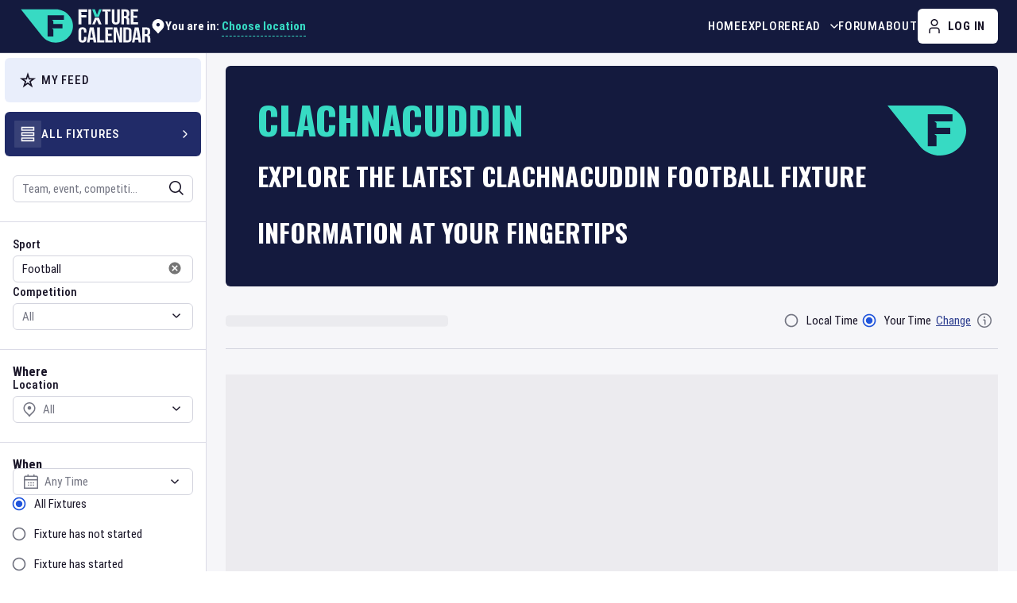

--- FILE ---
content_type: text/html; charset=utf-8
request_url: https://www.google.com/recaptcha/api2/aframe
body_size: 268
content:
<!DOCTYPE HTML><html><head><meta http-equiv="content-type" content="text/html; charset=UTF-8"></head><body><script nonce="hFUXTMkRA3WZSCfQENwbfg">/** Anti-fraud and anti-abuse applications only. See google.com/recaptcha */ try{var clients={'sodar':'https://pagead2.googlesyndication.com/pagead/sodar?'};window.addEventListener("message",function(a){try{if(a.source===window.parent){var b=JSON.parse(a.data);var c=clients[b['id']];if(c){var d=document.createElement('img');d.src=c+b['params']+'&rc='+(localStorage.getItem("rc::a")?sessionStorage.getItem("rc::b"):"");window.document.body.appendChild(d);sessionStorage.setItem("rc::e",parseInt(sessionStorage.getItem("rc::e")||0)+1);localStorage.setItem("rc::h",'1767670307956');}}}catch(b){}});window.parent.postMessage("_grecaptcha_ready", "*");}catch(b){}</script></body></html>

--- FILE ---
content_type: text/css; charset=UTF-8
request_url: https://www.fixturecalendar.com/_next/static/css/c4345566d720f672.css
body_size: 821
content:
@font-face{font-family:__robotoCondensed_4c0d75;src:url(/_next/static/media/576e04136270cf7c-s.p.woff2) format("woff2");font-display:fallback;font-weight:400;font-style:normal}@font-face{font-family:__robotoCondensed_4c0d75;src:url(/_next/static/media/e70b16c33bb70b6c-s.p.woff2) format("woff2");font-display:fallback;font-weight:500;font-style:normal}@font-face{font-family:__robotoCondensed_4c0d75;src:url(/_next/static/media/8fdfae059d2efb87-s.p.woff2) format("woff2");font-display:fallback;font-weight:700;font-style:normal}@font-face{font-family:__robotoCondensed_Fallback_4c0d75;src:local("Arial");ascent-override:104.11%;descent-override:27.40%;line-gap-override:0.00%;size-adjust:89.11%}.__className_4c0d75{font-family:__robotoCondensed_4c0d75,__robotoCondensed_Fallback_4c0d75,Arial Narrow,sans-serif}@font-face{font-family:__Oswald_51ec7e;font-style:normal;font-weight:700;font-display:fallback;src:url(/_next/static/media/872a910a76ad7c93-s.woff2) format("woff2");unicode-range:U+0460-052f,U+1c80-1c8a,U+20b4,U+2de0-2dff,U+a640-a69f,U+fe2e-fe2f}@font-face{font-family:__Oswald_51ec7e;font-style:normal;font-weight:700;font-display:fallback;src:url(/_next/static/media/c28d9658ceeceb34-s.woff2) format("woff2");unicode-range:U+0301,U+0400-045f,U+0490-0491,U+04b0-04b1,U+2116}@font-face{font-family:__Oswald_51ec7e;font-style:normal;font-weight:700;font-display:fallback;src:url(/_next/static/media/22aff8d1661d2efa-s.woff2) format("woff2");unicode-range:U+0102-0103,U+0110-0111,U+0128-0129,U+0168-0169,U+01a0-01a1,U+01af-01b0,U+0300-0301,U+0303-0304,U+0308-0309,U+0323,U+0329,U+1ea0-1ef9,U+20ab}@font-face{font-family:__Oswald_51ec7e;font-style:normal;font-weight:700;font-display:fallback;src:url(/_next/static/media/35415d5027fd8570-s.woff2) format("woff2");unicode-range:U+0100-02ba,U+02bd-02c5,U+02c7-02cc,U+02ce-02d7,U+02dd-02ff,U+0304,U+0308,U+0329,U+1d00-1dbf,U+1e00-1e9f,U+1ef2-1eff,U+2020,U+20a0-20ab,U+20ad-20c0,U+2113,U+2c60-2c7f,U+a720-a7ff}@font-face{font-family:__Oswald_51ec7e;font-style:normal;font-weight:700;font-display:fallback;src:url(/_next/static/media/cee54c58f389a0a9-s.p.woff2) format("woff2");unicode-range:U+00??,U+0131,U+0152-0153,U+02bb-02bc,U+02c6,U+02da,U+02dc,U+0304,U+0308,U+0329,U+2000-206f,U+20ac,U+2122,U+2191,U+2193,U+2212,U+2215,U+feff,U+fffd}@font-face{font-family:__Oswald_Fallback_51ec7e;src:local("Arial");ascent-override:145.07%;descent-override:35.14%;line-gap-override:0.00%;size-adjust:82.24%}.__className_51ec7e{font-family:__Oswald_51ec7e,__Oswald_Fallback_51ec7e,Impact,sans-serif;font-weight:700;font-style:normal}.adds-container{margin:0 auto;height:auto}.adsbygoogle{text-decoration:none}.adds-mobile-big{text-align:center}@media(min-width:480px){.adds-mobile-big{display:none}.adds-mobile-big>.adsbygoogle{display:none!important}}@media(max-width:481px){.adds-tablet-big{display:none}.adds-tablet-big>.adsbygoogle{display:none!important}}@media(min-width:991px){.adds-tablet-big{display:none}.adds-tablet-big>.adsbygoogle{display:none!important}}.adds-desktop{text-align:center}.adds-desktop .adsbygoogle{margin-bottom:15px}@media(max-width:992px){.adds-desktop{display:none}.adds-desktop>.adsbygoogle{display:none!important}}.adds-bottom-desktop,.adds-top-desktop{text-align:center}.adds-bottom-desktop-article,.adds-bottom-desktop-index,.adds-bottom-desktop-post,.adds-bottom-desktop-search{margin-top:40px;margin-bottom:40px;text-align:center;width:100%}.MuiBox-root>.css-4rz6vj{margin-bottom:0}.blog-post a{color:#2c3d8f;text-decoration:none}.blog-post a:hover{text-decoration:underline}.top-block{display:grid;grid-gap:1.5rem;gap:1.5rem;margin-bottom:1.5rem}@media only screen and (min-width:1024px){.top-block{grid-template-columns:23rem 1fr;gap:2rem;margin-bottom:2.5rem}}@media only screen and (max-width:1023px){.top-block p:first-child{margin-top:0}}.top-block img{object-fit:cover;border-radius:.375rem;max-width:100%;margin-top:0!important;margin-bottom:0!important}.top-block p:last-child{margin-bottom:0}.event-block{border-radius:.375rem;border:1px solid #dbdbe7;padding:1rem;display:grid;margin-bottom:1rem}@media only screen and (min-width:1024px){.event-block{padding:2rem;grid-template-columns:1fr 23rem;margin-bottom:1.5rem}}.event-block__title{font-weight:500;font-size:1.25rem;line-height:1.875rem;margin-top:0;margin-bottom:.5rem}@media only screen and (min-width:1024px){.event-block__title{font-size:1.875rem;line-height:2.375rem;margin-bottom:1rem}}.event-block__date,.event-block__place{display:flex;gap:.75rem;margin-top:0;margin-bottom:.75rem;font-weight:500}.event-block__date svg,.event-block__place svg{flex-shrink:0;margin-top:2px}.event-block__text{margin-bottom:0}.event-block__links{font-weight:500;margin-top:1rem}@media only screen and (min-width:1024px){.event-block__links{margin-top:0;padding-left:2rem;margin-left:2rem;border-left:1px solid #dbdbe7}}.event-block__links p{margin-top:0;margin-bottom:.75rem}.info-block{margin-top:1.5rem}@media only screen and (min-width:1024px){.info-block{margin-top:2.75rem}}.info-block p{margin-top:0;margin-bottom:.75rem}

--- FILE ---
content_type: application/javascript; charset=UTF-8
request_url: https://www.fixturecalendar.com/_next/static/chunks/pages/sport/%5Bname%5D/team/%5BteamName%5D-2510e0a61c7a539a.js
body_size: 772
content:
(self.webpackChunk_N_E=self.webpackChunk_N_E||[]).push([[1770],{81677:function(t,e,n){(window.__NEXT_P=window.__NEXT_P||[]).push(["/sport/[name]/team/[teamName]",function(){return n(36935)}])},33555:function(t,e,n){"use strict";n.d(e,{Z:function(){return s}});var r=n(85893),a=n(89579),o=n(63046),c=n(67294);let i=t=>{let{name:e,url:n}=t;return(0,r.jsxs)(r.Fragment,{children:[(0,r.jsx)("meta",{itemProp:"thumbnailUrl",content:a.Xv}),(0,r.jsx)("meta",{itemProp:"image",content:a.Xv}),(0,r.jsx)("meta",{itemProp:"name",content:e}),(0,r.jsx)("meta",{itemProp:"url",content:"/"===n?o.o:n})]})};var s=(0,c.memo)(i,(t,e)=>t.name===e.name)},80802:function(t,e,n){"use strict";n.d(e,{Z:function(){return m}});var r=n(85893),a=n(89579),o=n(63046),c=n(7636),i=n(67294);let s="".concat(o.o,"/logo/default_logo.jpg"),u=t=>{let{title:e,description:n,siteName:i=a.px,url:u,image:m=s,type:l}=t;return(0,r.jsxs)(r.Fragment,{children:[e&&(0,r.jsx)("meta",{property:"og:title",content:e}),n&&(0,r.jsx)("meta",{property:"og:description",content:n}),i&&(0,r.jsx)("meta",{property:"og:site_name",content:i}),u&&(0,r.jsx)("meta",{property:"og:url",content:u&&"/"!==u?"".concat(o.o,"/").concat((0,c.l)(u)):o.o}),l&&(0,r.jsx)("meta",{property:"og:type",content:l}),(0,r.jsx)("meta",{property:"og:image",content:m})]})};var m=(0,i.memo)(u,(t,e)=>t.title===e.title&&t.description===e.description&&t.url===e.url&&t.image===e.image)},52257:function(t,e,n){"use strict";n.d(e,{Z:function(){return u}});var r=n(85893),a=n(89579),o=n(63046),c=n(7636),i=n(67294);let s=t=>{let{title:e,url:n,image:i=a.Xv,card:s="summary"}=t;return(0,r.jsxs)(r.Fragment,{children:[(0,r.jsx)("meta",{name:"twitter:title",content:e}),(0,r.jsx)("meta",{name:"twitter:image",content:i}),(0,r.jsx)("meta",{name:"twitter:url",content:"/"===n?o.o:"".concat(o.o,"/").concat((0,c.l)(n))}),(0,r.jsx)("meta",{name:"twitter:card",content:s})]})};var u=(0,i.memo)(s,(t,e)=>t.title===e.title&&t.image===e.image)},49884:function(t,e,n){"use strict";n.d(e,{Z:function(){return c}});var r=n(85893),a=n(22754);let o=t=>{let{staticPage:e,staticBannerDescriptionB:n}=t;return(0,r.jsx)(a.Z,{staticPage:e,staticBannerDescriptionB:n})};var c=o},36935:function(t,e,n){"use strict";n.r(e),n.d(e,{__N_SSP:function(){return w},default:function(){return y}});var r=n(85893),a=n(46807),o=n(33555),c=n(80802),i=n(37641),s=n(52257),u=n(49884),m=n(6460),l=n(46843),p=n(10441),x=n(22309),j=n(63649),f=n(63046),d=n(9008),g=n.n(d),_=n(39332),h=n(67294),w=!0;function y(t){let{id:e,meta:n,schema:p,url:d,staticBannerDescriptionB:w,oldSlug:y}=t,{title:v,metaDescription:Z,keywords:P}=n,{teamName:N,teamSlug:E,sportName:b,sportSlug:k}=p,F=(0,_.usePathname)(),X=(0,_.useRouter)(),B=[{name:"Fixtures",url:"".concat(f.o,"/explore/all-fixtures")},{name:b,url:"".concat(f.o,"/sport-").concat(k)},{name:N,url:"".concat(f.o,"/sport-").concat(k,"/team-").concat(E)}];return(0,h.useEffect)(()=>{x.Z.emit("analytics",l.K.pageVisitTeam({id:e}))},[]),(0,h.useEffect)(()=>{F.includes(y)&&X.push("/sport-".concat(k,"/team-").concat(E))},[F]),(0,r.jsxs)(r.Fragment,{children:[(0,r.jsxs)(g(),{children:[(0,r.jsx)("link",{rel:"canonical",href:"https://www.fixturecalendar.com/sport-".concat(k,"/team-").concat(E)}),(0,r.jsx)("title",{children:(0,j.p)(v)}),(0,r.jsx)(i.Z,{description:Z,keywords:P}),(0,r.jsx)(c.Z,{description:Z,url:d,type:"website"}),(0,r.jsx)(s.Z,{title:v,url:d}),(0,r.jsx)(o.Z,{name:v,url:d}),(0,r.jsx)(m.$u,{title:v,entityName:N,description:Z,breadcrumbPath:B}),(0,r.jsx)(a.Z,{})]}),(0,r.jsx)(u.Z,{staticPage:!0,staticBannerDescriptionB:w})]})}y.getLayout=p.n}},function(t){t.O(0,[296,7357,3363,9156,1840,9964,738,120,8988,6178,5634,4244,9260,568,3454,2138,3123,5453,2742,9916,2304,7687,8704,9949,9774,2888,179],function(){return t(t.s=81677)}),_N_E=t.O()}]);

--- FILE ---
content_type: application/javascript; charset=UTF-8
request_url: https://www.fixturecalendar.com/_next/static/chunks/7687-992a5202e1b4a781.js
body_size: 11445
content:
"use strict";(self.webpackChunk_N_E=self.webpackChunk_N_E||[]).push([[7687],{63048:function(e,t,n){n.d(t,{A:function(){return s}});var i=n(85893),a=n(87357),o=n(85541),r=n(25675),l=n.n(r);let c=e=>({display:"inline-flex",verticalAlign:"text-bottom",mx:(0,o.h)(6),border:"1px solid ".concat(e.palette.border.main)}),s=e=>{let{src:t,alt:n}=e;return(0,i.jsx)(a.Z,{sx:c,component:"span",children:(0,i.jsx)(l(),{src:t,width:26,height:17,quality:70,alt:n,loading:"lazy"})})}},124:function(e,t,n){n.d(t,{M:function(){return c},RM:function(){return a},Rl:function(){return u},Wy:function(){return x},bI:function(){return s},fA:function(){return h},g_:function(){return l},kr:function(){return m},nx:function(){return d},oy:function(){return o},x$:function(){return r}});var i=n(85541);let a={position:"relative",pt:{md:(0,i.h)(16)},pb:{xs:(0,i.h)(24),md:(0,i.h)(36)}},o={gap:{xs:(0,i.h)(12),md:(0,i.h)(24)},mt:{md:(0,i.h)(8)}},r={display:"flex",flexWrap:"wrap",gap:(0,i.h)(8),"&:not(:empty)":{mb:(0,i.h)(16)}},l={mt:{xs:(0,i.h)(12),md:(0,i.h)(16)}},c={display:"flex"},s={display:"flex",justifyContent:"center"},d={mb:{xs:(0,i.h)(12),md:(0,i.h)(36)}},u={mt:{xs:(0,i.h)(12),md:(0,i.h)(36)}};(0,i.h)(100);let h={display:"flex",justifyContent:"center",alignItems:"center",textAlign:"center",gap:(0,i.h)(8),my:(0,i.h)(100)},m={fontSize:{xs:(0,i.h)(60),md:(0,i.h)(80)},mb:{xs:(0,i.h)(4),md:(0,i.h)(16)}},x={mt:{xs:(0,i.h)(12),md:(0,i.h)(28)}}},57687:function(e,t,n){n.r(t),n.d(t,{default:function(){return k}});var i=n(85893),a=n(124),o=n(70128),r=n(91701),l=n(13345),c=n(42281),s=n(44027);n(40264);var d=n(67848),u=n(87012),h=n(74431),m=n(26447),x=n(88078),p=n(87357),f=n(5152),v=n.n(f),g=n(67294),y=n(85541);let j={display:"grid",gridTemplateColumns:{md:"1fr 1fr"},gap:{xs:(0,y.h)(12),md:(0,y.h)(30)}},Z=v()(()=>Promise.all([n.e(9964),n.e(9972)]).then(n.bind(n,39972)),{loadableGenerated:{webpack:()=>[39972]},ssr:!1}),b=v()(()=>Promise.all([n.e(9964),n.e(738),n.e(8988),n.e(5634),n.e(7536),n.e(5682),n.e(9916),n.e(7439),n.e(7166)]).then(n.bind(n,67439)),{loadableGenerated:{webpack:()=>[67439]},ssr:!1}),C=v()(()=>Promise.all([n.e(9964),n.e(738),n.e(6178),n.e(7536),n.e(9912),n.e(9491),n.e(4689),n.e(503),n.e(4391)]).then(n.bind(n,503)),{loadableGenerated:{webpack:()=>[503]},ssr:!1}),w="/explore/all-fixtures",M=e=>{let{horizontal:t}=e,{user:n,location:f}=(0,c.ZP)(),v=void 0!==n,y=null==f?void 0:f.timeZone,[M,k]=(0,g.useState)(!1),{majorFixtures:L,isLoading:T}=function(){let{isLoading:e,data:t,isRefetching:n}=(0,d.a)(["major-fixture"],()=>(0,u.UD)());return{majorFixtures:t,isLoading:e||n}}(),[_]=(0,s.a)(),[B,S]=(0,g.useState)(null),A=(null==L?void 0:L.events)||[],F=(0,h.d)();return(0,i.jsxs)(i.Fragment,{children:[(0,i.jsx)(r.Z,{moreButton:(0,i.jsx)(l.Z,{link:"/most-popular",children:"More Major Fixtures"}),children:"Major Fixtures"}),T?t?(0,i.jsxs)(m.Z,{sx:a.oy,children:[(0,i.jsx)(x.Z,{height:185,width:"100%",variant:"rectangular"}),(0,i.jsx)(x.Z,{height:185,width:"100%",variant:"rectangular"})]}):(0,i.jsxs)(p.Z,{sx:j,children:[(0,i.jsx)(x.Z,{height:400,width:"100%",variant:"rectangular"}),(0,i.jsx)(x.Z,{height:400,width:"100%",variant:"rectangular"})]}):null,!T&&A.length>0&&(0,i.jsx)(i.Fragment,{children:t?(0,i.jsx)(m.Z,{sx:a.oy,children:A.map(e=>(0,i.jsx)(o.Z,{event:e,dateLinkBase:w,userTimeZone:y,timezone:_,isAuthorized:v,isMobile:F,onReminderClick:e=>S(e)},e.id))}):(0,i.jsx)(p.Z,{sx:j,children:A.map(e=>(0,i.jsx)(o.Z,{event:e,isMajor:!0,dateLinkBase:w,userTimeZone:y,timezone:_,isAuthorized:v,isMobile:F,onAuthRequired:()=>k(!0),onReminderClick:e=>S(e)},e.id))})}),(0,i.jsx)(Z,{open:null!=B,onClose:()=>S(null),children:null!=B?(0,i.jsx)(b,{event:B,onClose:()=>S(null)}):null}),v?null:(0,i.jsx)(C,{open:!1!==M,authTab:"signup",onClose:()=>k(!1)})]})};var k=M},1647:function(e,t,n){var i=n(85893),a=n(53219);let o=e=>(0,i.jsx)(a.Z,{viewBox:"0 0 24 24",xmlns:"http://www.w3.org/2000/svg",...e,children:(0,i.jsx)("path",{fill:"currentColor",d:"M22.922 1.7a2.985 2.985 0 0 0-2.458-.648l-6.18 1.123c-.884.16-1.69.613-2.284 1.286a3.993 3.993 0 0 0-2.284-1.289l-6.18-1.123A3 3 0 0 0 0 4v16.834l12 2.183 12-2.183V4a2.993 2.993 0 0 0-1.078-2.3ZM11 20.8l-9-1.634V4a1 1 0 0 1 1.179-.983L9.358 4.14A2 2 0 0 1 11 6.108V20.8Zm11-1.636L13 20.8V6.108a2 2 0 0 1 1.642-1.968l6.179-1.123A1 1 0 0 1 22 4v15.164Z"})});t.Z=o},19614:function(e,t,n){var i=n(85893),a=n(53219);let o=e=>(0,i.jsx)(a.Z,{viewBox:"0 0 24 24",xmlns:"http://www.w3.org/2000/svg",...e,children:(0,i.jsx)("path",{fillRule:"evenodd",clipRule:"evenodd",d:"M6.443 1.694A10 10 0 0 1 19.07 17.077L14.038 22 13 24h-2l-1.038-2-5.025-4.915a10 10 0 0 1 1.506-15.39Zm6.854 5.108a3.016 3.016 0 0 1 .044 5.41 3 3 0 0 1-2.683 0 3.016 3.016 0 0 1 .045-5.41 3 3 0 0 1 2.594 0Z",fill:"currentColor"})});t.Z=o},96046:function(e,t,n){var i=n(85893),a=n(53219);let o=e=>(0,i.jsxs)(a.Z,{viewBox:"0 0 24 24",xmlns:"http://www.w3.org/2000/svg",...e,children:[(0,i.jsx)("path",{fill:"currentColor",d:"M4 0v21a3 3 0 0 0 3 3h10a3 3 0 0 0 3-3V0H4Zm14 2v14H6V2h12Zm-1 20H7a1 1 0 0 1-1-1v-3h12v3a1 1 0 0 1-1 1Z"}),(0,i.jsx)("path",{fill:"currentColor",d:"M13 19h-2v2h2v-2Z"})]});t.Z=o},37659:function(e,t,n){var i=n(85893),a=n(53219);let o=e=>(0,i.jsx)(a.Z,{viewBox:"0 0 24 24",xmlns:"http://www.w3.org/2000/svg",...e,children:(0,i.jsx)("path",{fill:"currentColor",d:"M23.96 11.5A3.084 3.084 0 0 0 20.893 9h-3.3l-4.147-7.437A3 3 0 0 0 10.812 0H7.069l3.038 9H6.985l-1.1-1.657A2.994 2.994 0 0 0 3.388 6H.027l2.213 6-2.2 6H3.4a2.992 2.992 0 0 0 2.5-1.347L6.988 15h3.119l-3.038 9h3.743a3 3 0 0 0 2.63-1.556L17.588 15H21a3 3 0 0 0 2.96-3.5Zm-2.2 1.144A1.001 1.001 0 0 1 21 13h-4.588l-4.722 8.479a1 1 0 0 1-.878.521h-.958l3.039-9H5.908l-1.675 2.552A1 1 0 0 1 3.4 16h-.494l1.465-4L2.9 8h.492a1 1 0 0 1 .833.448L5.91 11h6.982l-3.04-9h.959a1 1 0 0 1 .882.529L16.412 11h4.48a1.083 1.083 0 0 1 1.093.825 1 1 0 0 1-.222.822l-.003-.003Z"})});t.Z=o},43762:function(e,t,n){var i=n(85893),a=n(53219);let o=e=>(0,i.jsxs)(a.Z,{viewBox:"0 0 24 24",xmlns:"http://www.w3.org/2000/svg",...e,children:[(0,i.jsx)("path",{fillRule:"evenodd",clipRule:"evenodd",d:"M19.742 8.742h-3.097v2.322h1.936v10.613H5.419V11.065h1.936V8.742H4.258c-.641 0-1.161.52-1.161 1.161V22.84c0 .641.52 1.16 1.161 1.16h15.484c.641 0 1.161-.519 1.161-1.16V9.903c0-.641-.52-1.161-1.161-1.161Z",fill:"currentColor"}),(0,i.jsx)("path",{d:"M10.293.586 6 4.879l1.414 1.414L10.707 3v10h2V3L16 6.293l1.414-1.414L13.121.586a2 2 0 0 0-2.828 0Z",fill:"currentColor"})]});t.Z=o},14403:function(e,t,n){var i=n(85893),a=n(53219);let o=e=>(0,i.jsx)(a.Z,{viewBox:"0 0 16 16",xmlns:"http://www.w3.org/2000/svg",...e,children:(0,i.jsx)("path",{d:"M12.978 15.544L7.99999 11.8853L3.02199 15.544L4.93333 9.63533L-0.0420074 6H6.10066L7.99999 0.0813293L9.89933 6H16.0413L11.0667 9.63533L12.978 15.544Z",fill:"currentColor"})});t.Z=o},32883:function(e,t,n){var i=n(85893),a=n(53219);let o=e=>(0,i.jsx)(a.Z,{viewBox:"0 0 24 24",xmlns:"http://www.w3.org/2000/svg",...e,children:(0,i.jsx)("path",{fill:"currentColor",d:"M19.467 23.316 12 17.828l-7.467 5.488L7.4 14.453-.063 9h9.214L12 .122 14.849 9h9.213L16.6 14.453l2.867 8.863ZM12 15.346l3.658 2.69-1.4-4.345 3.679-2.69H13.39L12 6.668 10.61 11H6.062l3.683 2.691-1.4 4.344L12 15.346Z"})});t.Z=o},54189:function(e,t,n){var i=n(85893),a=n(53219);let o=e=>(0,i.jsx)(a.Z,{viewBox:"0 0 24 24",xmlns:"http://www.w3.org/2000/svg",...e,children:(0,i.jsx)("path",{fill:"currentColor",d:"M24 19V5c0-1.654-1.346-3-3-3H3C1.346 2 0 3.346 0 5v14h11v1H7v2h10v-2h-4v-1h11ZM2 5c0-.551.449-1 1-1h18c.552 0 1 .449 1 1v12H2V5Z"})});t.Z=o},82251:function(e,t,n){var i=n(85893),a=n(53219);let o=e=>(0,i.jsxs)(a.Z,{viewBox:"0 0 24 24",xmlns:"http://www.w3.org/2000/svg",...e,children:[(0,i.jsx)("path",{fill:"currentColor",d:"M2.478 17.992c.004.005.01.007.013.011.005.004.008.01.013.015.021.02.046.033.068.051.026.02.051.042.08.06.027.018.056.03.084.044.03.016.06.032.091.044.03.01.06.018.089.026.032.01.064.02.098.025.03.005.059.006.089.008.027.003.054.009.082.009l.02-.002c.03 0 .058-.006.087-.009.035-.003.07-.007.104-.014.028-.006.056-.017.084-.025.034-.01.067-.02.1-.034.028-.011.054-.028.082-.043.03-.016.06-.03.088-.05.028-.02.053-.043.08-.066.02-.018.043-.031.062-.05l.012-.015c.004-.005.01-.008.015-.013a1.477 1.477 0 0 1 1.08-.464c.828 0 1.5.673 1.5 1.5 0 .413-.169.808-.464 1.081l-.013.015c-.004.004-.01.007-.014.012-.02.02-.034.042-.051.063-.023.026-.046.052-.066.08-.018.026-.032.055-.048.083-.016.03-.034.058-.046.088-.013.03-.021.061-.031.092-.01.031-.02.061-.028.093-.006.031-.009.062-.012.094-.004.032-.009.064-.01.096 0 .03.004.062.006.093.003.033.004.065.01.098.005.03.015.06.023.09.009.032.016.064.028.096.012.03.027.057.041.085.015.03.03.06.047.09.017.027.039.052.059.077.017.023.032.047.052.069l.014.013.012.015 2.185 2.184a.997.997 0 0 0 1.414 0l14.1-14.1a1 1 0 0 0 0-1.414L21.52 6.008l-.013-.01-.013-.016c-.022-.02-.046-.034-.068-.051-.026-.02-.051-.042-.079-.06-.028-.018-.057-.031-.087-.046-.03-.014-.058-.03-.088-.042-.03-.011-.062-.019-.094-.027-.03-.009-.06-.018-.092-.024-.031-.005-.063-.006-.095-.009-.033-.002-.064-.006-.096-.005-.031 0-.062.005-.093.009-.033.003-.066.006-.098.013-.03.006-.06.017-.09.026-.031.01-.063.019-.093.032-.03.013-.058.03-.087.046-.028.016-.058.03-.084.049-.029.02-.055.043-.082.066-.02.017-.043.031-.061.05l-.012.014c-.004.005-.01.008-.015.013A1.48 1.48 0 0 1 19 6.5c-.828 0-1.5-.673-1.5-1.5 0-.413.17-.807.465-1.081l.012-.015.015-.012c.02-.02.033-.042.05-.062.023-.027.046-.052.066-.08.019-.027.032-.056.049-.084.015-.03.033-.058.046-.088.013-.03.02-.06.03-.092.01-.03.021-.06.028-.092.006-.032.01-.063.013-.095.003-.032.008-.064.009-.096 0-.03-.003-.062-.006-.093-.003-.033-.003-.065-.01-.098-.005-.03-.014-.06-.023-.09-.009-.032-.016-.064-.028-.096-.012-.03-.027-.057-.04-.085-.016-.03-.03-.06-.048-.09-.017-.027-.038-.052-.058-.077-.018-.023-.032-.047-.053-.069l-.014-.013-.012-.014L15.806.293a1 1 0 0 0-1.414 0l-14.1 14.1a1.004 1.004 0 0 0 .001 1.414l2.185 2.185ZM15.1 2.415l.857.857A3.5 3.5 0 0 0 15.5 5c0 1.93 1.57 3.5 3.5 3.5.612 0 1.208-.162 1.728-.457l.857.857L8.9 21.585l-.858-.857c.296-.52.458-1.116.458-1.728 0-1.93-1.57-3.5-3.5-3.5-.612 0-1.208.162-1.729.457l-.857-.857L15.1 2.415Z"}),(0,i.jsx)("path",{fill:"currentColor",d:"M9.5 13.5a.996.996 0 0 0 .707-.293l3.5-3.5a1 1 0 1 0-1.415-1.414l-3.5 3.5A1 1 0 0 0 9.5 13.5ZM12.792 12.793l-1.5 1.5a1 1 0 1 0 1.415 1.414l1.5-1.5a1 1 0 1 0-1.415-1.414Z"})]});t.Z=o},29780:function(e,t,n){var i=n(85893),a=n(53219);let o=e=>(0,i.jsxs)(a.Z,{viewBox:"0 0 24 24",xmlns:"http://www.w3.org/2000/svg",...e,children:[(0,i.jsx)("path",{fill:"currentColor",fillRule:"evenodd",d:"M8.283 0h7.433l5.04 2.29 3.511 7.776L20 12.792V24H4V12.792l-4.268-2.726L3.243 2.29 8.283 0ZM4 10.419v-3.66l-.222-.793-1.51 3.346L4 10.419ZM5.194 3.6 6 6.485v12.448h12V6.485l.806-2.885-2.347-1.066a5.7 5.7 0 0 1-.559 1.8 4.108 4.108 0 0 1-1.444 1.607c-.67.425-1.49.659-2.456.659s-1.786-.234-2.456-.659c-.667-.422-1.13-1-1.445-1.606a5.702 5.702 0 0 1-.559-1.8L5.194 3.6ZM9.49 2c.043.474.16.981.384 1.415.182.352.424.637.74.837.312.198.75.348 1.385.348.634 0 1.072-.15 1.385-.348.315-.2.557-.485.74-.837.224-.434.34-.941.384-1.415H9.491Zm10.73 3.966 1.511 3.346L20 10.419v-3.66l.222-.793ZM18 20.933H6V22h12v-1.067Z",clipRule:"evenodd"}),(0,i.jsx)("path",{fill:"currentColor",d:"M12.252 11.243c-.16 0-.314.018-.464.05a1.97 1.97 0 0 1 1.645-.887h.062V9h-.062a3.381 3.381 0 0 0-3.377 3.377v1.063c0 1.21.985 2.196 2.196 2.196a2.199 2.199 0 0 0 2.196-2.196 2.199 2.199 0 0 0-2.196-2.197Zm0 2.987a.791.791 0 0 1 0-1.58.79.79 0 0 1 0 1.58Z"})]});t.Z=o},41848:function(e,t,n){n.d(t,{X:function(){return a},Z:function(){return U}});var i,a,o=n(85893),r=n(15862),l=n(53219);let c=e=>(0,o.jsx)(l.Z,{viewBox:"0 0 24 24",xmlns:"http://www.w3.org/2000/svg",...e,children:(0,o.jsx)("path",{d:"M17.414 10.586L13.121 6.29297L11.707 7.70697L15 11H5V13H15L11.707 16.293L13.121 17.707L17.414 13.414C17.7889 13.0389 17.9996 12.5303 17.9996 12C17.9996 11.4696 17.7889 10.961 17.414 10.586Z",fill:"currentColor"})});var s=n(1647),d=n(96046),u=n(37659),h=n(54189),m=n(82251),x=n(29780),p=n(46843),f=n(22309),v=n(98396),g=n(87357),y=n(83321),j=n(17417),Z=n(23926),b=n(55113),C=n(78462),w=n(70891),M=n(12998),k=n(85541),L=n(5152),T=n.n(L),_=n(41664),B=n.n(_),S=n(67294);let A=(e,t)=>({display:"flex",justifyContent:"space-between",p:t&&(0,k.h)([0,32,32]),columnGap:t&&(0,k.h)(16),borderBottomLeftRadius:(0,k.h)(6),borderBottomRightRadius:(0,k.h)(6),overflow:"hidden"}),F=(e,t)=>({display:"flex",flexDirection:{xs:"column",mob:t?"row":"column",sm:!e&&"row",lg:e&&"row"},gap:t?{xs:(0,k.h)(12),mob:0}:!e&&(0,k.h)(12),p:!e&&{xs:(0,k.h)([0,12,12]),md:(0,k.h)(12)},".MuiButton-root":{px:(0,k.h)(12),justifyContent:e&&"flex-start",...e&&{borderRadius:0},...!t&&!e&&{borderRadius:{xs:(0,k.h)(6),lg:0}}}}),I=e=>({display:{xs:"flex",mob:e?"contents":"flex"},columnGap:(0,k.h)(16)}),R=e=>({flexGrow:1,borderRight:{lg:"1px solid ".concat(e.palette.border.main)},borderBottom:{xs:"1px solid ".concat(e.palette.border.main),lg:0}}),H=(e,t)=>({...e&&{borderRadius:0,fontSize:(0,k.h)(18),lineHeight:(0,k.h)(21),height:(0,k.h)(56),".MuiButton-startIcon>*:nth-of-type(1), .MuiButton-endIcon>*:nth-of-type(1)":{fontSize:(0,k.h)(24)}},...!t&&!e&&{borderRadius:{xs:(0,k.h)(6),lg:0}}}),P=e=>({flexGrow:{xs:1,mob:e?0:1}}),z=e=>({order:{mob:e&&1},ml:{mob:e&&"auto"},"&.MuiButton-sizeSmall":{minWidth:(0,k.h)(40),px:0},"&.MuiButton-sizeLarge":{minWidth:{xs:(0,k.h)(40),md:(0,k.h)(56)},px:0},".MuiSvgIcon-root":{fontSize:{xs:(0,k.h)(18),md:(0,k.h)(24)}}}),V=e=>({zIndex:2,width:{xs:"calc(100vw - 24px)",sm:"auto"},left:{xs:"-12px !important",sm:"auto"},".MuiPaper-root::before":{left:e?{xs:"calc(50% + ".concat((0,k.h)(50),")"),mob:(0,k.h)(272),sm:(0,k.h)(138),md:(0,k.h)(160)}:{xs:"calc(50% + ".concat((0,k.h)(16),")"),sm:(0,k.h)(72)}},'&[data-popper-placement^="bottom"] > .MuiPaper-root':{marginTop:{xs:(0,k.h)(4),md:(0,k.h)(14)}},'&[data-popper-placement^="top"] > .MuiPaper-root':{marginBottom:{xs:(0,k.h)(4),md:(0,k.h)(14)}}}),D=e=>({"&:not(:last-of-type)":{borderBottom:"1px solid ".concat(e.palette.border.main)},".MuiButton-root":{width:"100%",justifyContent:"flex-start"}}),G={borderRadius:(0,k.h)(6),overflow:"hidden",isolation:"isolate"},E=e=>({fontSize:{md:e&&(0,k.h)(18)},"&:hover":{backgroundColor:"custom.light"},"&.MuiButtonBase-root":{height:(0,k.h)(56),px:(0,k.h)(16),borderRadius:0}}),W=e=>({transform:e?"rotate(0.5turn)":"none"});(i=a||(a={})).BuyTickets="Buy Tickets",i.PlanTrip="Plan a Trip",i.PurchaseMerchandise="Shop",i.Engage="Engage",i.WatchOnline="Watch Online / TV",i.ReadListenMore="Read, Listen & More",i.GoTo="Go to",i.MoreActions="More actions";let K=T()(()=>Promise.all([n.e(9964),n.e(9972)]).then(n.bind(n,39972)),{loadableGenerated:{webpack:()=>[39972]},ssr:!1}),N=T()(()=>Promise.all([n.e(296),n.e(9912),n.e(9260),n.e(6712),n.e(2304),n.e(7284)]).then(n.bind(n,7284)),{loadableGenerated:{webpack:()=>[7284]},ssr:!1}),O=e=>{let{forFixturePage:t=!1,isCardButtonH3:n=!1,isMajor:i=!1,btnSize:l="small",eventId:L,eventSlug:T}=e,[_,O]=(0,S.useState)(null),U=(0,v.Z)("@media(max-width:1263px)"),[q,X]=(0,S.useState)(!1),[Y,$]=(0,S.useState)(0),J=!!_,Q=(0,S.useCallback)(()=>{O(null)},[]),ee=(0,S.useCallback)((e,t)=>{$(t),X(!0)},[]),et=(0,S.useMemo)(()=>[{variant:"contained",color:"primary",style:{minWidth:t?"auto":(0,k.h)(186)},startIcon:(0,o.jsx)(m.Z,{}),content:"".concat(a.BuyTickets),ariaLbl:"".concat(a.BuyTickets),onClick:ee},{variant:"text",color:"primary",startIcon:(0,o.jsx)(u.Z,{}),content:"".concat(a.PlanTrip),ariaLbl:"".concat(a.PlanTrip),onClick:ee},{variant:"text",color:"primary",startIcon:(0,o.jsx)(x.Z,{}),content:"".concat(a.PurchaseMerchandise),ariaLbl:"".concat(a.PurchaseMerchandise),onClick:ee},{variant:"text",color:"primary",startIcon:(0,o.jsx)(d.Z,{}),content:"".concat(a.Engage),ariaLbl:"".concat(a.Engage),onClick:ee},{variant:"text",color:"primary",startIcon:(0,o.jsx)(h.Z,{}),content:"".concat(a.WatchOnline),ariaLbl:"".concat(a.WatchOnline),onClick:ee},{variant:"text",color:"primary",startIcon:(0,o.jsx)(s.Z,{}),content:"".concat(a.ReadListenMore),ariaLbl:"".concat(a.ReadListenMore),onClick:ee},{variant:"contained",color:"secondary",style:{minWidth:(0,k.h)(40),padding:0},content:(0,o.jsx)(c,{}),ariaLbl:"".concat(a.GoTo),onClick:()=>{f.Z.emit("analytics",p.K.fixtureMoreEvent({id:L,alt:i}))}},{variant:"text",color:"primary",endIcon:(0,o.jsx)(r.Z,{sx:W(J)}),content:i?"More Actions":"More",ariaLbl:i?"More Actions":"More",onClick:e=>{O(e.currentTarget)}}],[]),en=(0,S.useMemo)(()=>et.slice(0,-2),[et]);return(0,o.jsxs)(g.Z,{sx:U?F(t,i):A(t,i),children:[U&&!t||i?(0,o.jsxs)(o.Fragment,{children:[(0,o.jsxs)(g.Z,{sx:I(i),children:[(0,o.jsx)(y.Z,{sx:P(i),size:i?"large":l,variant:et[0].variant,color:et[0].color,startIcon:et[0].startIcon,"aria-label":et[0].ariaLbl,onClick:e=>et[0].onClick(e,0),children:et[0].content}),(0,o.jsx)(B(),{href:"/event/".concat(T),passHref:!0,legacyBehavior:!0,children:(0,o.jsx)(y.Z,{sx:z(i),size:i?"large":l,variant:et[6].variant,component:"a",color:et[6].color,"aria-label":et[6].ariaLbl,onClick:()=>et[6].onClick(),children:et[6].content})})]}),(0,o.jsx)(y.Z,{size:i?"large":l,variant:et[7].variant,color:et[7].color,endIcon:et[7].endIcon,"aria-label":et[7].ariaLbl,onClick:e=>et[7].onClick(e),children:et[7].content}),(0,o.jsx)(j.Z,{sx:[M.H,V(i)],open:J,anchorEl:_,disablePortal:!0,placement:"top-start",children:(0,o.jsx)(Z.Z,{onClickAway:Q,touchEvent:!1,children:(0,o.jsx)(b.Z,{children:(0,o.jsx)(C.Z,{sx:G,children:et.slice(1,-2).map((e,t)=>(0,o.jsx)(w.ZP,{sx:D,disablePadding:!0,children:(0,o.jsx)(y.Z,{sx:E(i),variant:e.variant,color:"darker",startIcon:e.startIcon,style:e.style,"aria-label":e.ariaLbl,onClick:n=>e.onClick(n,t+1),children:e.content},t)},t))})})})})]}):(0,o.jsxs)(o.Fragment,{children:[en.map((e,a)=>(0,o.jsx)(g.Z,{sx:t?R:null,my:0,component:n?"h3":"h2",children:(0,o.jsx)(y.Z,{sx:H(t,i),size:l,fullWidth:!0,variant:e.variant,color:e.color,startIcon:e.startIcon,style:e.style,"aria-label":e.ariaLbl,onClick:t=>e.onClick(t,a),children:e.content})},a)),t?null:(0,o.jsx)(g.Z,{my:0,component:n?"h3":"h2",children:(0,o.jsx)(B(),{href:"/event/".concat(T),passHref:!0,legacyBehavior:!0,children:(0,o.jsx)(y.Z,{sx:H(t,i),fullWidth:!0,size:l,variant:et[6].variant,component:"a",style:et[6].style,color:et[6].color,"aria-label":et[6].ariaLbl,onClick:()=>et[6].onClick(),children:et[6].content})})})]}),(0,o.jsx)(K,{open:q,onClose:()=>X(!1),isCloseBtnPositionSx:!0,children:(0,o.jsx)(N,{isMajor:i,currentTab:Y,eventId:L})})]})};var U=O},931:function(e,t,n){n.r(t);var i=n(41848);t.default=i.Z},70128:function(e,t,n){n.d(t,{Z:function(){return ea}});var i=n(85893),a=n(26549),o=n(12205),r=n(43762),l=n(14403),c=n(32883),s=n(46843),d=n(85203),u=n(22309),h=n(87357),m=n(15861),x=n(26447),p=n(83321),f=n(97814),v=n(72654),g=n(30120),y=n(5152),j=n.n(y),Z=n(25675),b=n.n(Z),C=n(41664),w=n.n(C),M=n(67294),k=n(931),L=n(85541);let T=(e,t)=>({position:"relative",mt:e&&{xs:(0,L.h)(20),md:t?0:(0,L.h)(20)}}),_=e=>({position:"absolute",bottom:"100%",backgroundColor:{xs:"darker.main",md:e?"darker.main":"custom.dark"},color:"common.white",borderTopLeftRadius:(0,L.h)(6),borderTopRightRadius:(0,L.h)(6),display:"inline-block",px:(0,L.h)(8),py:"1px",left:e?{xs:(0,L.h)(12),md:(0,L.h)(32)}:{xs:(0,L.h)(12),md:(0,L.h)(382),lg:(0,L.h)(434)}}),B=e=>({backgroundColor:"background.default",boxShadow:"inset 0 0 0 1px ".concat(e.palette.border.main),borderRadius:(0,L.h)(6),height:"100%"}),S=(e,t)=>({position:"relative",flexGrow:1,display:"grid",...!e&&{gridTemplateColumns:{md:"".concat((0,L.h)(186)," ").concat((0,L.h)(196)," 1fr"),lg:"".concat((0,L.h)(186)," ").concat((0,L.h)(248)," 1fr")}},...e&&{gridTemplateRows:{md:"auto 1fr auto"}},p:{xs:(0,L.h)(12),md:e&&(0,L.h)([24,32,14])},...!e&&!t&&{borderBottom:e=>"1px solid ".concat(e.palette.border.main)}}),A={position:"absolute",top:{xs:(0,L.h)(12),md:(0,L.h)(22)},right:{xs:(0,L.h)(12),md:(0,L.h)(32)},display:"flex",columnGap:(0,L.h)(16)},F=e=>({".MuiButton-startIcon":{"&:only-child":{mr:0,px:{lg:(0,L.h)(4)}},[e.breakpoints.between("xs","lg")]:{mr:0}},".MuiButton-startIcon>*:nth-of-type(1)":{fontSize:{xs:(0,L.h)(24),lg:(0,L.h)(16)}},[e.breakpoints.between("xs","lg")]:{p:(0,L.h)(4),".MuiTypography-root":{display:"none"}}}),I=e=>({display:"flex",flexDirection:"column",alignItems:{md:!e&&"center"},justifyContent:{md:"center"},textAlign:{md:!e&&"center"},rowGap:{xs:(0,L.h)(12),md:(0,L.h)(16)},p:{md:!e&&(0,L.h)(16)},mt:{xs:e&&(0,L.h)(4),md:0},a:{color:"inherit",textDecoration:"none","&:hover":{color:"inherit",textDecoration:"underline"}}}),R={position:"relative",width:{xs:(0,L.h)(64),md:(0,L.h)(64)},height:{xs:(0,L.h)(64),md:(0,L.h)(64)},filter:"invert(86%) sepia(51%) saturate(3908%) hue-rotate(225deg) brightness(97%) contrast(83%)","> img":{width:"100%",height:"100%"}},H=(e,t)=>({...(t||e)&&{borderTop:e=>"1px solid ".concat(e.palette.border.main)},...!t&&!e&&{borderRight:e=>"1px solid ".concat(e.palette.border.main)},...!t&&e&&{mt:"auto"},p:{xs:(0,L.h)([16,0,0]),md:e?(0,L.h)([10,0,0]):(0,L.h)([18,16])},mt:{xs:(0,L.h)(16),md:e?(0,L.h)(24):0},display:"grid",gridTemplateRows:{md:!e&&"repeat(3, auto) 1fr"},columnGap:!t&&e&&(0,L.h)(16),alignItems:"flex-start",minHeight:{md:e?(0,L.h)(152):"auto",lg:e?(0,L.h)(120):"auto"},a:{color:"inherit",textDecoration:"none","&:hover":{color:"inherit",textDecoration:"underline"}}}),P=(e,t)=>({gridColumn:t&&"1 / span 2"}),z=(e,t)=>({...t&&{gridColumn:"1 / span 2"},...!t&&e&&{gridColumn:"2 / 3"}}),V=(e,t)=>({mb:(!e||t)&&(0,L.h)(8)}),D=(e,t)=>({justifySelf:{xs:"flex-end",md:"flex-start"},...t&&{gridColumn:"2 / 3",gridRow:"1 / 2"},...!t&&e&&{gridColumn:"2 / 3",mt:(0,L.h)(12)},...!t&&!e&&{mt:(0,L.h)(22)}}),G=e=>({overflowWrap:"break-word",minWidth:0,p:!e&&{md:(0,L.h)([18,32])},order:!e&&{md:1},display:{xs:"contents",md:"block"},a:{color:"inherit",textDecoration:"none","&:hover":{color:"inherit",textDecoration:"underline"}}}),E=e=>({pr:!e&&{xs:0,md:(0,L.h)(80),lg:(0,L.h)(232)},mt:{xs:(0,L.h)(16),md:e?(0,L.h)(16):0}}),W={mt:{xs:(0,L.h)(8),md:(0,L.h)(4)}};var K=n(63048),N=n(34781),O=n(19614);let U=e=>({mt:{xs:(0,L.h)(12),md:e?(0,L.h)(24):(0,L.h)(16)},order:{xs:1,md:0}}),q={display:"inline-block"},X={ml:{md:(0,L.h)(6)}},Y={fontSize:(0,L.h)(16),mr:(0,L.h)(6),position:"relative",top:"2px"},$={textDecoration:{xs:"underline",md:"none"},whiteSpace:"nowrap"};var J=n(22714);let Q=e=>{let{placeName:t,onClick:n,children:a}=e;return(0,i.jsx)("a",{onClick:n,href:(0,J.X)(t),"aria-label":"Show on map",target:"_blank",rel:"noreferrer",children:(0,i.jsx)(m.Z,{component:"span",variant:"link3",sx:$,children:null!=a?a:"Show on map"})})},ee=e=>{var t,n,a,o,r,l;let{event:c,distanceUnit:d="km",distanceFrom:x,isMobile:p,isMajor:f}=e,{location:v,locationIsOverridden:g,overriddenLocation:y,finishLocation:j,finishLocationIsOverridden:Z,overriddenFinishLocation:b}=c,C=v.distance?Math.round(("mi"===d?.621371*v.distance:v.distance)*100)/100:0,M=v.distance?"city"===x?"".concat(C," ").concat(d," from the City Centre"):"user"===x?"".concat(C," ").concat(d," from you"):void 0:void 0,k=()=>{u.Z.emit("analytics",s.K.fixtureMoreCountry({id:c.location.country.id,alt:!0}))},L=()=>{u.Z.emit("analytics",s.K.fixtureMoreStadium({id:c.location.place.id,alt:!0}))},T=()=>{u.Z.emit("analytics",s.K.showOnMap({id:c.id,alt:!0}))},_=()=>{u.Z.emit("analytics",s.K.fixtureMoreCity({id:c.location.city.id,alt:!0}))};return(0,i.jsxs)(m.Z,{component:"div",variant:"subtitle3",sx:U(f),children:[g&&(0,i.jsxs)(h.Z,{children:[(0,i.jsx)(O.Z,{sx:Y}),(0,i.jsx)(m.Z,{component:"span",children:y}),(null===(t=v.country)||void 0===t?void 0:t.iconFlag)&&(0,i.jsx)(K.A,{src:v.country.iconFlag,alt:v.country.name})]}),!g&&(null==v?void 0:v.id)&&(0,i.jsxs)(h.Z,{children:[(0,i.jsx)(O.Z,{sx:Y}),(null===(n=v.place)||void 0===n?void 0:n.slug)?(0,i.jsxs)(i.Fragment,{children:[(0,i.jsx)(w(),{href:"/stadium-".concat(v.place.slug),onClick:L,children:(0,i.jsx)(m.Z,{component:"span",variant:"subtitle3M",children:v.place.name})}),(0,i.jsx)(N.fU,{}),p&&v.place.name&&(0,i.jsxs)(i.Fragment,{children:[(0,i.jsx)(Q,{placeName:v.place.name,onClick:T,children:M}),(0,i.jsx)(h.Z,{component:"br"})]})]}):null,(0,i.jsxs)(h.Z,{component:"span",sx:q,children:[!(null==v?void 0:v.roundToCity)&&(0,i.jsxs)(i.Fragment,{children:[(0,i.jsx)(w(),{href:"/country-".concat(v.country.slug,"/city-").concat(v.city.slug),onClick:_,children:v.city.name}),", "]}),(0,i.jsx)(w(),{href:"/country-".concat(v.country.slug),onClick:k,children:v.country.name}),v.country.iconFlag&&(0,i.jsx)(K.A,{src:v.country.iconFlag,alt:v.country.name}),!p&&v.place.name&&(0,i.jsx)(h.Z,{component:"span",sx:X,children:(0,i.jsx)(Q,{placeName:v.place.name,onClick:T,children:M})})]})]}),Z&&(0,i.jsxs)(h.Z,{children:[(0,i.jsx)(m.Z,{component:"span",variant:"subtitle3M",children:"to\xa0"}),(0,i.jsx)(m.Z,{component:"span",children:b}),(null==j?void 0:null===(a=j.country)||void 0===a?void 0:a.iconFlag)&&(0,i.jsx)(K.A,{src:j.country.iconFlag,alt:j.country.name})]}),!Z&&(null==j?void 0:j.id)&&(0,i.jsxs)(h.Z,{children:[(0,i.jsx)(m.Z,{component:"span",variant:"subtitle3M",children:"to\xa0"}),(null===(o=j.place)||void 0===o?void 0:o.slug)?(0,i.jsxs)(i.Fragment,{children:[(0,i.jsx)(w(),{href:"/stadium-".concat(j.place.slug),onClick:L,children:(0,i.jsx)(m.Z,{component:"span",variant:"subtitle3M",children:j.place.name})}),(0,i.jsx)(N.fU,{}),p&&j.place.name&&(0,i.jsxs)(i.Fragment,{children:[(0,i.jsx)(Q,{placeName:j.place.name,onClick:T}),(0,i.jsx)(h.Z,{component:"br"})]})]}):null,(0,i.jsxs)(h.Z,{component:"span",sx:q,children:[(0,i.jsx)(w(),{href:"/country-".concat(j.country.slug,"/city-").concat(j.city.slug),onClick:_,children:j.city.name}),", ",(0,i.jsx)(w(),{href:"/country-".concat(j.country.slug),onClick:k,children:j.country.name}),(null===(r=j.country)||void 0===r?void 0:r.iconFlag)&&(0,i.jsx)(K.A,{src:j.country.iconFlag,alt:j.country.name}),!p&&(null===(l=j.place)||void 0===l?void 0:l.name)&&(0,i.jsx)(h.Z,{component:"span",sx:X,children:(0,i.jsx)(Q,{placeName:j.place.name,onClick:T})})]})]})]})};var et=n(79729);let en=j()(()=>n.e(9385).then(n.bind(n,49385)),{loadableGenerated:{webpack:()=>[49385]},ssr:!1}),ei=e=>{var t,n,y,j,Z,C,L;let{event:K,dateLinkBase:N,userTimeZone:O,timezone:U,isAuthorized:q=!1,isMajor:X=!1,isMobile:Y=!1,isLocalTime:$=!0,distanceFrom:J,distanceUnit:Q="km",isCardButtonH3:ei=!1,redirectToEventPage:ea=!1,onReminderClick:eo,onAuthRequired:er=()=>{}}=e;if(!K)return null;let el=K.hasStarted,ec=(null===(t=K.location)||void 0===t?void 0:t.timeZone)||(null===(n=K.location)||void 0===n?void 0:null===(y=n.city)||void 0===y?void 0:y.timeZone),es=U&&U!==O?U:O,ed=(0,M.useMemo)(()=>g.ou.fromISO(K.startTime,{zone:es}),[K.startTime,es]),eu=(0,M.useMemo)(()=>g.ou.fromISO(K.startTime,{zone:ec}),[K.startTime,ec]),eh=ed.toFormat("cccc d LLL yyyy"),em=g.ou.fromISO(K.startTime).toFormat("dd/LL/yyyy"),ex=K.endTime?g.ou.fromISO(K.endTime).toFormat("dd/LL/yyyy"):em,ep=ed.toFormat("(ccc d LLL yyyy)"),ef=ed.toFormat("(ccc d LLL yyyy)"),ev=eu.toFormat("(ccc d LLL yyyy)"),eg=eu.toFormat("T 'Local Time'")+(ep!==ev?" ".concat(ev):""),ey=ed.toFormat(es!==O?"T '".concat(es,"'"):"T 'Your Time'")+(ep!==ef?" ".concat(ef):""),{favouriteEvents:ej,deleteFavourite:eZ,addFavourite:eb}=(0,d.cB)(),eC=ej[K.id],ew=(null===(j=K.competition)||void 0===j?void 0:j.slug)!=null,eM=()=>{q?null==eo||eo(K):er()},ek=()=>{u.Z.emit("analytics",s.K.fixtureMoreSport({id:K.sport.id,alt:X}))},eL=()=>{u.Z.emit("analytics",s.K.fixtureMoreTeam({id:K.homeTeam.id,alt:X}))},eT=()=>{u.Z.emit("analytics",s.K.fixtureMoreTeam({id:K.guestTeam.id,alt:X}))},e_=()=>{u.Z.emit("analytics",s.K.fixtureMoreEvent({id:K.id,alt:X}))},eB=()=>{u.Z.emit("analytics",s.K.fixtureMoreEvent({id:K.id,alt:X}))},eS=()=>{u.Z.emit("analytics",s.K.fixtureMoreCompetition({id:K.competition.id,alt:X}))};return(0,i.jsxs)(h.Z,{sx:T(el,X),children:[el&&(0,i.jsx)(m.Z,{sx:_(X),component:"span",variant:"subtitle1M",children:"Already Started"}),(0,i.jsxs)(x.Z,{sx:B,children:[(0,i.jsxs)(h.Z,{sx:S(X,Y),children:[(0,i.jsxs)(h.Z,{sx:I(X),children:[!X&&(0,i.jsx)(h.Z,{sx:R,"aria-hidden":"true",children:K.sport.icon&&(0,i.jsx)(b(),{src:K.sport.icon,alt:K.sport.name,width:64,height:64,loading:"lazy"})}),(0,i.jsx)(m.Z,{component:"p",variant:"caption1",children:(0,i.jsx)(w(),{href:"/sport-".concat(K.sport.slug),onClick:ek,children:K.sport.name})})]}),(0,i.jsxs)(h.Z,{sx:G(X),children:[(0,i.jsxs)(m.Z,{component:X?"h3":"p",variant:X?"h4":"h5",sx:E(X),children:[K.eventType===v.t.TeamAvsTeamB?(0,i.jsxs)(i.Fragment,{children:[K.homeTeam&&K.homeTeam.name?(0,i.jsx)(w(),{href:"/sport-".concat(K.sport.slug,"/team-").concat(K.homeTeam.slug),onClick:eL,children:K.homeTeam.name}):"TBC",(0,i.jsx)(w(),{href:"/event/".concat(K.slug),onClick:e_,children:" v "}),K.guestTeam&&K.guestTeam.name?(0,i.jsx)(w(),{href:"/sport-".concat(K.sport.slug,"/team-").concat(K.guestTeam.slug),onClick:eT,children:K.guestTeam.name}):"TBC"]}):K.eventName&&ew?(0,i.jsx)(w(),{href:ea?"/event/".concat(K.slug):"/competition-".concat(K.competition.slug,"/event-").concat(K.eventName.slug),onClick:eB,children:K.eventName.name}):null,K.nameSuffix?(0,i.jsxs)(i.Fragment,{children:["\xa0",K.nameSuffix]}):null,K.day&&(0,i.jsxs)(i.Fragment,{children:["\xa0",(0,i.jsxs)(w(),{href:"/event/".concat(K.slug),onClick:e_,children:["Day ",K.day]})]})]}),(0,i.jsxs)(m.Z,{component:"p",variant:X?"body2M":"body1M",sx:W,children:[ew?(0,i.jsx)(w(),{href:"/sport-".concat(K.sport.slug,"/competition-").concat(K.competition.slug),onClick:eS,children:K.competition.name}):null,(null===(Z=K.season)||void 0===Z?void 0:Z.name)?(0,i.jsxs)(i.Fragment,{children:[ew?(0,i.jsx)(a.f,{}):null,K.season.name]}):null,(null===(C=K.discipline)||void 0===C?void 0:C.name)?(0,i.jsxs)(i.Fragment,{children:[(0,i.jsx)(a.f,{}),K.discipline.name]}):null,K.leg?(0,i.jsxs)(i.Fragment,{children:[ew||K.season?(0,i.jsx)(a.f,{}):null,K.leg]}):null]}),K.location?(0,i.jsx)(ee,{event:K,isMajor:X,distanceUnit:Q||"km",distanceFrom:(null===(L=K.location)||void 0===L?void 0:L.distance)?J:void 0,isMobile:Y}):null]}),(0,i.jsxs)(h.Z,{sx:H(X,Y),children:[(0,i.jsx)(m.Z,{component:"p",sx:V(X,Y),variant:X?"body3M":!X&&Y?"body3M":"h5",children:(0,i.jsx)(w(),{href:{pathname:N,query:{startDate:em,endDate:ex}},onClick:()=>{u.Z.emit("analytics",s.K.fixtureCardLinkClick({fixture_id:K.id,type:"dates",startDate:em,endDate:ex}))},children:eh})}),K.allDay||K.startTimeTbc?(0,i.jsx)(m.Z,{component:"p",variant:X?"body3M":!X&&Y?"body3M":"body1M",sx:P(X,Y),children:K.startTimeTbc?"Time TBC":K.allDay?"All day event":""}):(0,i.jsxs)(i.Fragment,{children:[(0,i.jsx)(m.Z,{component:"p",variant:X?"body3M":!X&&Y?"body3M":"body1M",sx:P(X,Y),children:$?eg:ey}),(0,i.jsx)(m.Z,{component:"p",variant:X?"body2":!X&&Y?"body2":"body1",color:"text.secondary",sx:z(X,Y),children:$?ey:eg})]}),(0,i.jsx)(p.Z,{sx:D(X,Y),variant:"link",color:"blue","aria-label":et.o.SetReminder,startIcon:(0,i.jsx)(o.Z,{}),onClick:eM,children:(0,i.jsx)(m.Z,{component:"span",variant:"link3",children:et.o.SetReminder})})]}),(0,i.jsxs)(h.Z,{sx:A,children:[(0,i.jsx)(en,{type:X?"fixture_major":"fixture",title:K.cachedFrontEndName,date:eu,timeFormat:K.allDay||K.startTimeTbc?"":void 0,slug:K.slug,contentID:K.id,renderButton:(e,t,n)=>(0,i.jsx)(p.Z,{sx:[F,t&&n],variant:"link",color:"grey","aria-label":et.o.Share,startIcon:(0,i.jsx)(r.Z,{}),onClick:e,children:(0,i.jsx)(m.Z,{component:"span",variant:"link2",children:et.o.Share})})}),(0,i.jsx)(p.Z,{sx:F,variant:"link",color:"grey","aria-label":et.o.AddToFavorites,startIcon:eC?(0,i.jsx)(l.Z,{sx:{color:"darker.main"}}):(0,i.jsx)(c.Z,{}),onClick:async()=>{if(!q){er();return}if(eC)await eZ(eC.entityId),await f.Gb.removeFavorite(eC.id);else{let e=await f.Gb.addFavorite({entityId:K.id,targetEntity:"event",notifyUser:!1});await eb(e)}},children:!eC&&(0,i.jsx)(m.Z,{component:"span",variant:"link2",children:et.o.AddToFavorites})})]})]}),(0,i.jsx)(k.default,{isCardButtonH3:ei,isMajor:X,eventId:K.id,eventSlug:K.slug})]})]})};var ea=ei},79729:function(e,t,n){n.d(t,{o:function(){return i}});let i={SetReminder:"Set Reminder",Share:"Share",AddToFavorites:"Add to Favourites"}},46843:function(e,t,n){n.d(t,{K:function(){return i}});let i={shareClick:e=>({type:"share_click",payload:e}),fixtureShare:e=>({type:"fixture_share",payload:e}),showOnMap:e=>({type:"show_on_map",payload:e}),youAreIn:e=>({type:"you_are_in",payload:e}),setResultTimezone:e=>({type:"set_result_timezone",payload:e}),fixtureMoreTeam:e=>({type:"fixture_more_team",payload:e}),fixtureMoreStadium:e=>({type:"fixture_more_stadium",payload:e}),fixtureMoreCity:e=>({type:"fixture_more_city",payload:e}),fixtureMoreCountry:e=>({type:"fixture_more_country",payload:e}),fixtureMoreSport:e=>({type:"fixture_more_sport",payload:e}),fixtureMoreEvent:e=>({type:"fixture_more_event",payload:e}),fixtureMoreCompetition:e=>({type:"fixture_more_competition",payload:e}),fixtureCardLinkClick:e=>({type:"fixture_card_link_click",payload:e}),fixtureAffiliateShow:e=>({type:"fixture_affiliate_show",payload:e}),fixtureAffiliateClick:e=>({type:"fixture_affiliate_click",payload:e}),pageVisitFixture:e=>({type:"page_visit_fixture",payload:e}),pageVisitSport:e=>({type:"page_visit_sport",payload:e}),pageVisitTeam:e=>({type:"page_visit_team",payload:e}),pageVisitEvent:e=>({type:"page_visit_event",payload:e}),pageVisitCompetition:e=>({type:"page_visit_competition",payload:e}),pageVisitCity:e=>({type:"page_visit_city",payload:e}),pageVisitCountry:e=>({type:"page_visit_country",payload:e}),pageVisitStadium:e=>({type:"page_visit_stadium",payload:e}),searchFiltersChange:e=>({type:"search_filters_change",payload:e})}},40264:function(e,t,n){n.d(t,{Hx:function(){return a}}),n(87012);var i=n(72654);let a=e=>{var t,n,a;if(e.title)return e.title;let o=e.name;return e.eventType===i.t.TeamAvsTeamB&&(o="".concat((null===(n=e.homeTeam)||void 0===n?void 0:n.name)||"TBC"," v ").concat((null===(a=e.guestTeam)||void 0===a?void 0:a.name)||"TBC")),e.nameSuffix&&(o+=" ".concat(e.nameSuffix)),e.day&&(o+=" | Day ".concat(e.day)),(null===(t=e.season)||void 0===t?void 0:t.name)&&(o+=" | ".concat(e.season.name)),e.leg&&(o+=" | ".concat(e.leg)),o}},44027:function(e,t,n){n.d(t,{a:function(){return o}});var i=n(67294),a=n(10708);let o=()=>{let[e,t,n]=(0,a.Z)(["timezone"]),o=(0,i.useCallback)(e=>{e?t("timezone",e,{path:"/",maxAge:259200}):n("timezone",{path:"/",maxAge:259200})},[]);return[e.timezone,o]}},22309:function(e,t,n){var i=n(48111);let a=(0,i.i)();t.Z=a},22714:function(e,t,n){n.d(t,{X:function(){return i}});function i(e){return"https://maps.google.com/maps?q=".concat(e)}},81733:function(e,t,n){n.d(t,{Zp:function(){return a},ri:function(){return l}});var i=n(51127);let a={getAllCities:async function(){let e=arguments.length>0&&void 0!==arguments[0]?arguments[0]:{};return i.d.get("/cities",{params:{itemsPerPage:9999,...e}})},getCitiesByMajorIndex:async function(){let e=arguments.length>0&&void 0!==arguments[0]?arguments[0]:{};return a.getAllCities({page:1,"order[majorIndex]":"asc","exists[majorIndex]":!0,...e})},getCities:async e=>{let{page:t,itemsPerPage:n,name:a,slug:o,oldSlug:r}=e;return await i.d.get("/cities",{params:{page:t||1,itemsPerPage:n||999,name:a,slug:o,oldSlug:r}})},getCountries:async e=>{let{page:t,itemsPerPage:n,name:a,slug:o}=e;return await i.d.get("/countries",{params:{page:t||1,itemsPerPage:n||999,name:a,slug:o}})},getCityById:async e=>i.d.get("/cities/".concat(e)),getCityBySlugAndCountrySlug:async(e,t)=>{let n=await a.getCities({slug:e});return n&&0!==n.length||(n=await a.getCities({oldSlug:e})),Array.isArray(n)&&0!==n.length&&n.find(e=>{var n;return(null===(n=e.country)||void 0===n?void 0:n.slug)===t})||null},getAllCountries:async function(){let e=arguments.length>0&&void 0!==arguments[0]?arguments[0]:{};return i.d.get("/countries",{params:{itemsPerPage:999,...e}}).catch(()=>[])}},o=new Map,r=async(e,t)=>a.getCities({name:e}).then(e=>Array.isArray(e)&&0!==e.length?t?e.find(e=>{var n;return(null===(n=e.country)||void 0===n?void 0:n.name)===t})||null:e[0]:null).catch(()=>null),l=async(e,t)=>{let n=t?"".concat(e.trim()," ").concat(t.trim()).trim():e.trim();if(o.has(n))return o.get(n)||null;let i=await r(e,t);return o.set(n,i),i}},87012:function(e,t,n){n.d(t,{I_:function(){return s},NS:function(){return c},UD:function(){return d},cF:function(){return h},ek:function(){return l}});var i=n(51127),a=n(67848),o=n(81733),r=n(96486);async function l(e){let{signal:t,sorting:n,...a}=e;if("nearest"===n&&(a.orderByDistance="asc"),e.city){let t=await (0,o.ri)(e.city,e.country);t&&(e.maxDistance&&(delete a.city,delete a.country),a.userLatitude=t.latitude.toString(),a.userLongitude=t.longitude.toString())}return await i.d.get("/fixtures",{params:(0,r.omitBy)(a,e=>!e),signal:t})}let c=e=>{let{itemsPerPage:t,page:n,signal:a}=e;return i.d.get("/users/favorites/feeds",{params:{itemsPerPage:t,page:n},signal:a}).catch(()=>[])},s=e=>{let{itemsPerPage:t,page:n,entityId:a,targetEntity:o,signal:r}=e;return i.d.get("/users/favorites/feeds/properties",{params:{itemsPerPage:t,page:n,entityId:a,targetEntity:o},signal:r}).catch(()=>[])};async function d(){try{return await i.d.get("/fixtures/major",{params:{page:1,itemsPerPage:2}})}catch(e){return null}}async function u(e){return await i.d.get("/fixtures/".concat(e,"/affiliate"))}let h=e=>{let{data:t,isLoading:n}=(0,a.a)(["fixtureAffiliates",e],()=>u(e));return{data:t,isLoading:n}}},72654:function(e,t,n){var i,a;n.d(t,{t:function(){return i}}),(a=i||(i={}))[a.TeamAvsTeamB=0]="TeamAvsTeamB",a[a.EventName=1]="EventName"}}]);

--- FILE ---
content_type: application/javascript; charset=UTF-8
request_url: https://www.fixturecalendar.com/_next/static/chunks/2742-85976f77933f842f.js
body_size: 12829
content:
"use strict";(self.webpackChunk_N_E=self.webpackChunk_N_E||[]).push([[2742],{33241:function(e,n,t){t.d(n,{q:function(){return a}});var r=t(89579),i=t(48228),o=t(88845),l=t(13907);let a=()=>{let[e,n,t]=(0,l.Z)(r.WL),{mutate:a,isError:s}=(0,i.D)(o.O.resendEmailVerifyLink,{onError:e=>{console.log("error resend link",e)}}),c=e=>{{let n=window.localStorage.getItem(r.Sg)&&JSON.parse(localStorage.getItem(r.Sg));n&&(null==n?void 0:n.email)===e||window.localStorage.setItem(r.Sg,JSON.stringify({email:e,secondsWait:0,endDate:0}))}},d=()=>{let e=window.localStorage.getItem(r.Sg)&&JSON.parse(window.localStorage.getItem(r.Sg));return e?e.endDate:0},h=()=>{let e=window.localStorage.getItem(r.Sg)&&JSON.parse(window.localStorage.getItem(r.Sg));if((null==e?void 0:e.email)&&e&&e.endDate<Date.now()){let n=e.secondsWait?Date.now()+2e3*e.secondsWait:Date.now()+3e4,t={email:e.email,secondsWait:e.secondsWait?2*e.secondsWait:30,endDate:n};window.localStorage.setItem(r.Sg,JSON.stringify(t)),a(e.email)}},u=()=>{n(!0)},x=()=>{t()};return{isError:s,getEndDateTimer:d,initTimerResendLink:c,onResendVerifyLink:h,isFirstLogIn:!0===e,setEmailVerifiedFlag:u,removeEmailVerifiedFlag:x}}},42373:function(e,n,t){t.d(n,{Z:function(){return a}}),t(85893),t(52908),t(87357),t(15861),t(23795),t(83321),t(41664);var r=t(77072),i=t(85541);r.e$,(0,i.h)([16,18]),(0,i.h)(1440),(0,i.h)(12),(0,i.h)(18),(0,i.h)(119);var o=t(34048);let l=e=>{let{isOpened:n,seIsOpened:t}=e,{DeclineAll:r,AcceptAll:i}=(0,o.Z)();return null};var a=l},96859:function(e,n,t){t.d(n,{Z:function(){return p}});var r=t(85893),i=t(85541);let o=function(){let e=arguments.length>0&&void 0!==arguments[0]&&arguments[0];return{gap:{xs:(0,i.h)(12),md:(0,i.h)(8)},a:{border:n=>e?"1px solid ".concat(n.palette.border.main):"none"}}},l={display:"inline-flex",alignItems:"center",justifyContent:"center",borderRadius:"50%",backgroundColor:"common.white",color:"common.black",flexShrink:0,width:{xs:(0,i.h)(44),md:(0,i.h)(40)},height:{xs:(0,i.h)(44),md:(0,i.h)(40)},"&:hover":{color:"common.black"},".MuiSvgIcon-root":{fontSize:"initial",width:(0,i.h)(24),height:(0,i.h)(24)}};var a=t(55714),s=t(53219);let c=e=>(0,r.jsx)(s.Z,{viewBox:"0 0 24 24",fill:"none",xmlns:"http://www.w3.org/2000/svg",...e,children:(0,r.jsx)("path",{d:"M12 9C11.2044 9 10.4413 9.31607 9.87868 9.87868C9.31607 10.4413 9 11.2044 9 12C9 12.7956 9.31607 13.5587 9.87868 14.1213C10.4413 14.6839 11.2044 15 12 15C12.7956 15 13.5587 14.6839 14.1213 14.1213C14.6839 13.5587 15 12.7956 15 12C15 11.2044 14.6839 10.4413 14.1213 9.87868C13.5587 9.31607 12.7956 9 12 9ZM12 7C13.3261 7 14.5979 7.52678 15.5355 8.46447C16.4732 9.40215 17 10.6739 17 12C17 13.3261 16.4732 14.5979 15.5355 15.5355C14.5979 16.4732 13.3261 17 12 17C10.6739 17 9.40215 16.4732 8.46447 15.5355C7.52678 14.5979 7 13.3261 7 12C7 10.6739 7.52678 9.40215 8.46447 8.46447C9.40215 7.52678 10.6739 7 12 7V7ZM18.5 6.75C18.5 7.08152 18.3683 7.39946 18.1339 7.63388C17.8995 7.8683 17.5815 8 17.25 8C16.9185 8 16.6005 7.8683 16.3661 7.63388C16.1317 7.39946 16 7.08152 16 6.75C16 6.41848 16.1317 6.10054 16.3661 5.86612C16.6005 5.6317 16.9185 5.5 17.25 5.5C17.5815 5.5 17.8995 5.6317 18.1339 5.86612C18.3683 6.10054 18.5 6.41848 18.5 6.75V6.75ZM12 4C9.526 4 9.122 4.007 7.971 4.058C7.187 4.095 6.661 4.2 6.173 4.39C5.739 4.558 5.426 4.759 5.093 5.093C4.78001 5.3954 4.53935 5.76458 4.389 6.173C4.199 6.663 4.094 7.188 4.058 7.971C4.006 9.075 4 9.461 4 12C4 14.474 4.007 14.878 4.058 16.029C4.095 16.812 4.2 17.339 4.389 17.826C4.559 18.261 4.759 18.574 5.091 18.906C5.428 19.242 5.741 19.443 6.171 19.609C6.665 19.8 7.191 19.906 7.971 19.942C9.075 19.994 9.461 20 12 20C14.474 20 14.878 19.993 16.029 19.942C16.811 19.905 17.338 19.8 17.826 19.611C18.259 19.442 18.574 19.241 18.906 18.909C19.243 18.572 19.444 18.259 19.61 17.829C19.8 17.336 19.906 16.809 19.942 16.029C19.994 14.925 20 14.539 20 12C20 9.526 19.993 9.122 19.942 7.971C19.905 7.189 19.8 6.661 19.61 6.173C19.4593 5.765 19.2191 5.39596 18.907 5.093C18.6047 4.77985 18.2355 4.53917 17.827 4.389C17.337 4.199 16.811 4.094 16.029 4.058C14.925 4.006 14.539 4 12 4ZM12 2C14.717 2 15.056 2.01 16.122 2.06C17.187 2.11 17.912 2.277 18.55 2.525C19.21 2.779 19.766 3.123 20.322 3.678C20.8305 4.1779 21.224 4.78259 21.475 5.45C21.722 6.087 21.89 6.813 21.94 7.878C21.987 8.944 22 9.283 22 12C22 14.717 21.99 15.056 21.94 16.122C21.89 17.187 21.722 17.912 21.475 18.55C21.2247 19.2178 20.8311 19.8226 20.322 20.322C19.822 20.8303 19.2173 21.2238 18.55 21.475C17.913 21.722 17.187 21.89 16.122 21.94C15.056 21.987 14.717 22 12 22C9.283 22 8.944 21.99 7.878 21.94C6.813 21.89 6.088 21.722 5.45 21.475C4.78233 21.2245 4.17753 20.8309 3.678 20.322C3.16941 19.8222 2.77593 19.2175 2.525 18.55C2.277 17.913 2.11 17.187 2.06 16.122C2.013 15.056 2 14.717 2 12C2 9.283 2.01 8.944 2.06 7.878C2.11 6.812 2.277 6.088 2.525 5.45C2.77524 4.78218 3.1688 4.17732 3.678 3.678C4.17767 3.16923 4.78243 2.77573 5.45 2.525C6.088 2.277 6.812 2.11 7.878 2.06C8.944 2.013 9.283 2 12 2Z",fill:"currentColor"})}),d=e=>(0,r.jsx)(s.Z,{viewBox:"0 0 24 24",fill:"none",xmlns:"http://www.w3.org/2000/svg",...e,children:(0,r.jsx)("path",{d:"M12 8.55C12.917 7.613 14.111 7 15.5 7C16.9587 7 18.3576 7.57946 19.3891 8.61091C20.4205 9.64236 21 11.0413 21 12.5V20H19V12.5C19 11.5717 18.6313 10.6815 17.9749 10.0251C17.3185 9.36875 16.4283 9 15.5 9C14.5717 9 13.6815 9.36875 13.0251 10.0251C12.3687 10.6815 12 11.5717 12 12.5V20H10V7.5H12V8.55ZM5 5.5C4.60218 5.5 4.22064 5.34196 3.93934 5.06066C3.65804 4.77936 3.5 4.39782 3.5 4C3.5 3.60218 3.65804 3.22064 3.93934 2.93934C4.22064 2.65804 4.60218 2.5 5 2.5C5.39782 2.5 5.77936 2.65804 6.06066 2.93934C6.34196 3.22064 6.5 3.60218 6.5 4C6.5 4.39782 6.34196 4.77936 6.06066 5.06066C5.77936 5.34196 5.39782 5.5 5 5.5ZM4 7.5H6V20H4V7.5Z",fill:"currentColor"})});var h=t(4291),u=t(26447),x=t(23795);let m=e=>{let{bordered:n=!1}=e;return(0,r.jsxs)(u.Z,{direction:"row",sx:o(n),children:[(0,r.jsx)(x.Z,{sx:l,href:"https://www.instagram.com/fixturecalendar/",target:"_blank","aria-label":"Instagram",children:(0,r.jsx)(c,{})}),(0,r.jsx)(x.Z,{sx:l,href:"https://www.facebook.com/fixturecalendar",target:"_blank","aria-label":"Facebook",children:(0,r.jsx)(a.Z,{})}),(0,r.jsx)(x.Z,{sx:l,href:"https://twitter.com/fixturecalendar",target:"_blank","aria-label":"Twitter",children:(0,r.jsx)(h.Z,{})}),(0,r.jsx)(x.Z,{sx:l,href:"https://www.linkedin.com/company/fixture-calendar",target:"_blank","aria-label":"Linkedin",children:(0,r.jsx)(d,{})})]})};var p=m},26549:function(e,n,t){t.d(n,{f:function(){return o}});var r=t(85893),i=t(67294);let o=i.memo(()=>(0,r.jsx)("span",{children:"\xa0•\xa0"}),()=>!0)},62510:function(e,n,t){t.d(n,{Z:function(){return l}});var r=t(85893),i=t(31812);let o=e=>(0,r.jsx)(i.Z,{...e});var l=o},3100:function(e,n,t){t.d(n,{Z:function(){return i}});var r=t(85893);function i(e){let{children:n,onSubmit:t,...i}=e,o=e=>{e.preventDefault(),t&&t(e)};return(0,r.jsx)("form",{onSubmit:o,...i,children:n})}},57314:function(e,n,t){t.d(n,{Z:function(){return c}});var r=t(85893),i=t(87357),o=t(67294),l=t(85541);let a={mb:(0,l.h)(16)},s=(0,o.createContext)(!1);function c(e){let{children:n,hasError:t=!1}=e;return(0,r.jsx)(i.Z,{sx:a,children:(0,r.jsx)(s.Provider,{value:t,children:n})})}},26528:function(e,n,t){var r=t(57314);n.Z=r.Z},12205:function(e,n,t){var r=t(85893),i=t(53219);let o=e=>(0,r.jsxs)(i.Z,{viewBox:"0 0 24 24",xmlns:"http://www.w3.org/2000/svg",...e,children:[(0,r.jsx)("path",{fill:"currentColor",d:"M23 13A11.01 11.01 0 0 0 13 2.051V0h-2v2.051a10.977 10.977 0 0 0-7.062 18.408L2.01 22.577l1.48 1.346L5.424 21.8a10.916 10.916 0 0 0 13.152 0l1.934 2.126 1.48-1.346-1.928-2.118A10.948 10.948 0 0 0 23 13Zm-11 9a9 9 0 1 1 9-9 9.01 9.01 0 0 1-9 9ZM5.523 1.745 4.456.056A15.17 15.17 0 0 0 .017 4.011l1.663 1.11a13.144 13.144 0 0 1 3.843-3.376ZM22.32 5.12l1.663-1.109A15.172 15.172 0 0 0 19.544.056l-1.067 1.69c1.49.862 2.795 2.008 3.843 3.374Z"}),(0,r.jsx)("path",{fill:"currentColor",d:"M11 7v5.414l3.293 3.293 1.414-1.414L13 11.586V7h-2Z"})]});n.Z=o},15862:function(e,n,t){var r=t(85893),i=t(53219);let o=e=>(0,r.jsx)(i.Z,{viewBox:"0 0 24 24",xmlns:"http://www.w3.org/2000/svg",...e,children:(0,r.jsx)("path",{d:"M12 15.5C11.7374 15.5005 11.4772 15.449 11.2346 15.3486C10.9919 15.2483 10.7715 15.1009 10.586 14.915L5.29297 9.62103L6.70697 8.20703L12 13.5L17.293 8.20703L18.707 9.62103L13.414 14.914C13.2285 15.1001 13.0081 15.2476 12.7655 15.3482C12.5228 15.4488 12.2626 15.5004 12 15.5Z",fill:"currentColor"})});n.Z=o},55714:function(e,n,t){var r=t(85893),i=t(53219);let o=e=>(0,r.jsx)(i.Z,{viewBox:"0 0 24 24",fill:"none",xmlns:"http://www.w3.org/2000/svg",...e,children:(0,r.jsx)("path",{d:"M12.4286 9.33333H18L17.381 12H12.4286V24H9.95238V12H5V9.33333H9.95238V6.83733C9.95238 4.46 10.1827 3.59733 10.6135 2.728C11.0357 1.86908 11.688 1.16668 12.4855 0.712C13.2928 0.248 14.0938 0 16.3013 0C16.9476 0 17.5147 0.0666668 18 0.2V2.66667H16.3013C14.6621 2.66667 14.1631 2.77067 13.6543 3.064C13.2779 3.28 12.9981 3.58133 12.7975 3.98667C12.5251 4.53467 12.4286 5.072 12.4286 6.83733V9.33333Z",fill:"currentColor"})});n.Z=o},52827:function(e,n,t){var r=t(85893),i=t(53219);let o=e=>(0,r.jsxs)(i.Z,{viewBox:"0 0 24 24",xmlns:"http://www.w3.org/2000/svg",...e,children:[(0,r.jsx)("path",{d:"M21.2893 11.0263C20.1773 10.374 18.8823 10 17.5 10C16.1363 10 14.8576 10.364 13.7557 11.0001H13.39L12 6.66907L10.61 11.0001H6.06201L9.74501 13.6911L8.34501 18.0351L10.0329 16.7933C10.0111 17.026 10 17.2617 10 17.5C10 18.0712 10.0639 18.6275 10.1848 19.1622L4.53301 23.3161L7.40001 14.4531L-0.0629883 9.00007H9.15101L12 0.12207L14.849 9.00007H24.062L21.2893 11.0263Z",fill:"currentColor"}),(0,r.jsx)("path",{fillRule:"evenodd",clipRule:"evenodd",d:"M17.5 24C21.0899 24 24 21.0899 24 17.5C24 13.9101 21.0899 11 17.5 11C13.9101 11 11 13.9101 11 17.5C11 21.0899 13.9101 24 17.5 24ZM16.5 13V16.5H13V18.5H16.5V22H18.5V18.5H22V16.5H18.5V13H16.5Z",fill:"currentColor"})]});n.Z=o},60385:function(e,n,t){var r=t(85893),i=t(53219);let o=e=>(0,r.jsxs)(i.Z,{viewBox:"0 0 24 24",xmlns:"http://www.w3.org/2000/svg",...e,children:[(0,r.jsx)("path",{d:"M21 24H19V18.957C18.9992 18.173 18.6874 17.4213 18.133 16.867C17.5787 16.3126 16.827 16.0008 16.043 16H7.957C7.173 16.0008 6.42134 16.3126 5.86696 16.867C5.31259 17.4213 5.00079 18.173 5 18.957V24H3V18.957C3.00159 17.6428 3.52435 16.3829 4.45363 15.4536C5.3829 14.5244 6.64281 14.0016 7.957 14H16.043C17.3572 14.0016 18.6171 14.5244 19.5464 15.4536C20.4756 16.3829 20.9984 17.6428 21 18.957V24Z",fill:"currentColor"}),(0,r.jsx)("path",{d:"M12 12C10.8133 12 9.65328 11.6481 8.66658 10.9888C7.67989 10.3295 6.91085 9.39246 6.45673 8.2961C6.0026 7.19975 5.88378 5.99335 6.11529 4.82946C6.3468 3.66558 6.91825 2.59648 7.75736 1.75736C8.59648 0.918247 9.66558 0.346802 10.8295 0.115291C11.9933 -0.11622 13.1997 0.00259972 14.2961 0.456726C15.3925 0.910851 16.3295 1.67989 16.9888 2.66658C17.6481 3.65328 18 4.81331 18 6C17.9984 7.59081 17.3658 9.11602 16.2409 10.2409C15.116 11.3658 13.5908 11.9984 12 12ZM12 2C11.2089 2 10.4355 2.2346 9.77772 2.67412C9.11993 3.11365 8.60723 3.73836 8.30448 4.46927C8.00173 5.20017 7.92252 6.00444 8.07686 6.78036C8.2312 7.55629 8.61217 8.26902 9.17158 8.82843C9.73099 9.38784 10.4437 9.7688 11.2196 9.92314C11.9956 10.0775 12.7998 9.99827 13.5307 9.69552C14.2616 9.39277 14.8864 8.88008 15.3259 8.22228C15.7654 7.56449 16 6.79113 16 6C16 4.93914 15.5786 3.92172 14.8284 3.17158C14.0783 2.42143 13.0609 2 12 2Z",fill:"currentColor"})]});n.Z=o},4291:function(e,n,t){var r=t(85893),i=t(53219);let o=e=>(0,r.jsx)(i.Z,{viewBox:"0 0 24 24","aria-label":"X",role:"img",...e,children:(0,r.jsx)("g",{children:(0,r.jsx)("path",{d:"M18.244 2.25h3.308l-7.227 8.26 8.502 11.24H16.17l-5.214-6.817L4.99 21.75H1.68l7.73-8.835L1.254 2.25H8.08l4.713 6.231zm-1.161 17.52h1.833L7.084 4.126H5.117z"})})});n.Z=o},34781:function(e,n,t){t.d(n,{fU:function(){return r.f},l0:function(){return o.Z},cw:function(){return l.Z},OL:function(){return p}});var r=t(26549);t(62510);var i=t(85893);t(67294);var o=t(3100),l=t(26528);t(57314);var a=t(23795),s=t(41664),c=t.n(s),d=t(11163),h=t(85541);let u={position:"relative",display:"inline-flex",alignItems:"center",textDecoration:"none",width:"100%",color:{xs:"text.primary",md:"common.white"},p:{xs:(0,h.h)([12,16]),md:0},"@media(hover: hover)":{"&:hover":{color:"secondary.light"}}},x={position:"relative",display:"inline-flex",alignItems:"center",textDecoration:"none",width:"100%",color:"text.primary",whiteSpace:"nowrap",p:(0,h.h)([8,16]),"@media(hover: hover)":{"&:hover":{color:"text.primary",backgroundColor:"custom.light"}}},m={"&::before":{content:'""',position:"absolute",right:0,bottom:{md:"-1px"},top:{xs:0,md:"auto"},backgroundColor:{xs:"secondary.main",md:"common.white"},height:{xs:"100%",md:"3px"},width:{xs:"3px",md:"100%"}}};var p=function(e){let{href:n,isDropdownItem:t,children:r,onClick:o}=e,l=(0,d.useRouter)();return(0,i.jsx)(c(),{href:n,passHref:!0,legacyBehavior:!0,prefetch:!1,children:(0,i.jsx)(a.Z,{sx:[t?x:u,"/"!==l.pathname?"/"!==n&&-1!==l.pathname.search(n)&&m:n===l.pathname&&m],variant:t?"subtitle3":"caption1",onClick:o,children:r})})}},89579:function(e,n,t){t.d(n,{Kn:function(){return h},QM:function(){return u},Sg:function(){return s},WL:function(){return c},Xv:function(){return d},ac:function(){return l},j7:function(){return o},pH:function(){return a},px:function(){return i}});var r=t(63046);let i="Fixture Calendar",o=new URL("https://api.fixturecalendar.com/api/v1").origin,l="https://fixturecalendar.us2.list-manage.com/subscribe?u=b799aeab828c57a19e59b2f9e&id=285c2734d8",a="urgent-message",s="timer-resend-link",c="email-verified",d="".concat(r.o,"/logo/default_oga.jpg");r.o;let h="https://apps.apple.com/us/app/fixture-calendar/id6443445844",u="https://play.google.com/store/apps/details?id=com.fixturecalendar.app"},52908:function(e,n,t){t.d(n,{k:function(){return r}});let r={home:"/",articles:"/articles",allFixtures:"/explore/all-fixtures",explore:"/explore",favorites:"/favorites",reminders:"/reminders",cookiePolicy:"/cookie-policy",privacyPolicy:"/privacy-policy",termsOfUse:"/terms-of-use",notFound:"*"}},74431:function(e,n,t){t.d(n,{M:function(){return o},d:function(){return i}});var r=t(98396);let i=()=>(0,r.Z)("@media(max-width:1023px)"),o=()=>(0,r.Z)("@media(max-width:374px)")},73265:function(e,n,t){t.d(n,{Z:function(){return q}});var r=t(85893),i=t(42373),o=t(34048),l=t(96859),a=t(89579),s=t(74431),c=t(87357),d=t(53156),h=t(86886),u=t(15861),x=t(83321),m=t(26447),p=t(23795),f=t(25675),g=t.n(f),v=t(41664),C=t.n(v),w=t(67294),b=t(85541);let Z={backgroundColor:"custom.dark",pt:{xs:(0,b.h)(24),md:(0,b.h)(40)},pb:{xs:(0,b.h)(50),md:(0,b.h)(64)},color:"common.white"},j={alignItems:"flex-start",rowGap:(0,b.h)(32)},y={order:{md:2}},k={order:{md:2}},M={mb:{xs:(0,b.h)(13),md:(0,b.h)(16)}},S={order:{md:2}},V={mb:{xs:(0,b.h)(8),md:(0,b.h)(12)}},P={mb:{xs:(0,b.h)(21),md:(0,b.h)(12)}},L={order:{md:1},pl:{lg:(0,b.h)(42)}},H={flexWrap:"wrap",gap:{xs:(0,b.h)(20),md:(0,b.h)(16)}},I={position:"relative",display:"inline-flex",width:{xs:(0,b.h)(147),md:(0,b.h)(120)},height:{xs:(0,b.h)(49),md:(0,b.h)(40)},svg:{width:"100%",height:"100%"}},B={cursor:"default",pointerEvents:"none"},F={position:"relative",display:"inline-flex",width:{xs:(0,b.h)(159),md:(0,b.h)(130)},height:{xs:(0,b.h)(49),md:(0,b.h)(40)},svg:{width:"100%",height:"100%"}},D={order:{md:0},mt:{xs:(0,b.h)(22),md:0}},_={position:"relative",mb:(0,b.h)(16),display:"inline-flex",maxWidth:"100%",width:{xs:(0,b.h)(164),md:(0,b.h)(186)},height:{xs:(0,b.h)(44),md:(0,b.h)(50)},svg:{width:"100%",height:"100%"}};var z=t(78462),E=t(70891);let O={columnCount:{xs:2,md:1}},A={mb:{xs:(0,b.h)(4),md:(0,b.h)(12)}},R=[{id:"contact",name:"Contact",link:"/contact"},{id:"terms_of_use",name:"Terms of Use",link:"/terms-of-use"},{id:"privacy_policy",name:"Privacy Policy",link:"/privacy-policy"},{id:"cookie_policy",name:"Cookie Policy",link:"/cookie-policy"},{id:"site_map",name:"Site Map",link:"/site-map"}],W={color:"common.white",textDecoration:"underline",py:{xs:(0,b.h)(11),md:0},"@media(hover: hover)":{"&:hover":{color:"secondary.light"}}},T=e=>{let{item:n}=e;return(0,r.jsx)(C(),{href:n.link,passHref:!0,legacyBehavior:!0,children:(0,r.jsx)(p.Z,{variant:"body1M",sx:W,children:n.name})})},G=()=>(0,r.jsx)(c.Z,{component:"nav","aria-label":"Footer navigation",children:(0,r.jsx)(z.Z,{disablePadding:!0,sx:O,children:R.map((e,n)=>(0,r.jsx)(E.ZP,{disablePadding:!0,sx:A,children:(0,r.jsx)(T,{item:e},n)},n))})}),N=e=>{let{currentYear:n=new Date().getFullYear()}=e,{getCookieData:t}=(0,o.Z)(),[f,v]=(0,w.useState)(!1),b=(0,s.d)();return(0,w.useEffect)(()=>{let e=t();null===e.acceptAll&&v(!0)},[]),(0,r.jsxs)(r.Fragment,{children:[(0,r.jsx)(c.Z,{component:"footer",sx:Z,children:(0,r.jsx)(d.Z,{maxWidth:"xl",children:(0,r.jsxs)(h.ZP,{container:!0,columnSpacing:4,sx:j,children:[(0,r.jsx)(h.ZP,{item:!0,xs:12,md:2,lg:2,sx:y,children:(0,r.jsx)(G,{})}),(0,r.jsxs)(h.ZP,{item:!0,xs:12,md:3,lg:2,sx:k,children:[(0,r.jsx)(u.Z,{component:"h2",variant:"caption3",sx:M,children:"Follow us"}),(0,r.jsx)(l.Z,{})]}),(0,r.jsxs)(h.ZP,{item:!0,xs:12,md:2,lg:3,sx:S,children:[(0,r.jsx)(u.Z,{component:"h2",variant:"caption3",sx:V,children:"Fixtures in your inbox?"}),(0,r.jsx)(u.Z,{component:"p",variant:"body1M",sx:P,children:"From what's on next month to news and fixture alerts, let us keep you up to date."}),(0,r.jsx)(x.Z,{variant:"contained",href:a.ac,target:"_blank",color:"secondary",size:"small","aria-label":"subscribe",children:"Subscribe"})]}),(0,r.jsx)(h.ZP,{container:!0,item:!0,xs:12,md:3,sx:L,children:(0,r.jsxs)(m.Z,{direction:"row",sx:H,children:[(0,r.jsx)(p.Z,{href:a.Kn,target:"_blank",sx:[I,!b&&B],"aria-label":"App Store",children:(0,r.jsx)(g(),{src:"/icons/app-store.svg",fill:!0,alt:"App Store",loading:"lazy"})}),(0,r.jsx)(p.Z,{href:a.QM,target:"_blank",sx:[F,!b&&B],"aria-label":"Google Play",children:(0,r.jsx)(g(),{src:"/icons/google-play.svg",fill:!0,alt:"Google Play",loading:"lazy"})})]})}),(0,r.jsxs)(h.ZP,{item:!0,xs:12,md:2,sx:D,children:[(0,r.jsx)(C(),{href:"/",passHref:!0,legacyBehavior:!0,children:(0,r.jsx)(p.Z,{sx:_,"aria-label":"Fixture Calendar Home Link",children:(0,r.jsx)(g(),{src:"/icons/logo.svg",fill:!0,alt:"Fixture Calendar Logo",loading:"lazy"})})}),(0,r.jsxs)(u.Z,{component:"p",variant:"subtitle1",children:["\xa9 2018 - ",n," Fixture Calendar Ltd, all rights reserved"]})]})]})})}),f&&(0,r.jsx)(i.Z,{isOpened:f,seIsOpened:v})]})};var q=N},27952:function(e,n,t){t.d(n,{$Y:function(){return m},D$:function(){return p},DK:function(){return v},DN:function(){return M},GS:function(){return b},KJ:function(){return u},LN:function(){return w},Pz:function(){return f},Qq:function(){return k},R2:function(){return I},RV:function(){return V},Xb:function(){return B},Ye:function(){return h},Zb:function(){return a},_g:function(){return x},aD:function(){return H},gM:function(){return s},kP:function(){return d},oz:function(){return g},r5:function(){return j},s0:function(){return S},sj:function(){return Z},sy:function(){return P},tO:function(){return L},vb:function(){return F},vr:function(){return y},xX:function(){return c},ye:function(){return C}});var r=t(41796),i=t(11278),o=t(77072),l=t(85541);let a=e=>({backgroundColor:e?"transparent":"custom.dark",borderBottom:e=>"1px solid ".concat((0,r.Fq)(e.palette.common.white,.2)),position:{xs:"sticky",md:"static"},top:0,left:0,width:"100%",zIndex:o.LQ,transition:"background-color .3s ease-in-out"}),s=()=>({display:"flex",alignItems:"center",columnGap:{md:(0,l.h)(16),lg:(0,l.h)(40)},height:{xs:(0,l.h)(49),md:(0,l.h)(66)},px:{xl:(0,l.h)(50)}}),c={display:"inline-flex",maxWidth:"100%",position:"relative",zIndex:1,width:{xs:(0,l.h)(119),lg:(0,l.h)(166)},height:{xs:(0,l.h)(32),lg:(0,l.h)(44)},svg:{width:"100%",height:"100%"}},d={display:"flex",columnGap:{xs:(0,l.h)(8),xl:(0,l.h)(16)}},h={minWidth:0,position:"relative",ml:{xs:"auto",md:0}},u={position:"relative",width:(0,l.h)(24),height:(0,l.h)(24),ml:(0,l.h)(8)},x={zIndex:o.lB,".MuiDrawer-paper":{width:(0,l.h)(259),borderRadius:0}},m={display:"flex",alignItems:"center",justifyContent:"space-between",px:(0,l.h)(12),height:(0,l.h)(49),flexShrink:0},p=e=>({p:(0,l.h)([12,16]),borderTop:"1px solid ".concat(e.palette.border.main)}),f={display:"flex",alignItems:"center",columnGap:(0,l.h)(12),mt:(0,l.h)(12)},g={position:"relative",display:"inline-flex",width:(0,l.h)(103),height:(0,l.h)(35)},v={position:"relative",display:"inline-flex",width:(0,l.h)(112),height:(0,l.h)(35)},C={color:"common.white",textAlign:"left",zIndex:1,maxWidth:{md:(0,l.h)(176),lg:(0,l.h)(224),xl:(0,l.h)(288)},"&:hover":{color:"common.white"},"&.MuiButton-root":{pr:(0,l.h)(16),pl:(0,l.h)(8)}},w={minWidth:0},b={textTransform:"capitalize",display:"block"},Z={letterSpacing:"0.05em",fontWeight:700,textTransform:"uppercase",fontSize:(0,l.h)(15),lineHeight:(0,l.h)(18),display:"block"},j={width:(0,l.h)(36),height:(0,l.h)(36),borderRadius:"50%",overflow:"hidden",backgroundColor:"primary.dark",mr:(0,l.h)(10),flexShrink:0,display:"inline-flex",alignItems:"center",justifyContent:"center"},y={position:"relative",width:(0,l.h)(24),height:(0,l.h)(24),filter:"brightness(0) invert(1)"},k=e=>({transform:e?"rotate(0.5turn)":"none"}),M={'[data-popper-placement^="bottom"] > &.MuiPaper-root':{marginTop:(0,l.h)(24)},"&::before":{right:(0,l.h)(12)}},S={overflow:"hidden",isolation:"isolate",borderRadius:(0,l.h)(6)},V={borderTop:"1px solid",borderColor:{xs:"rgba(255, 255, 255, 0.2)",md:i.r.palette.border.main},"&:first-of-type":{borderTop:{md:"none"}}},P={color:{xs:"common.white",md:"text.primary"},display:"flex",alignItems:"center",gap:(0,l.h)(8),width:"100%",px:(0,l.h)(16),py:{xs:(0,l.h)(14),md:(0,l.h)(12)},"&:hover":{color:{md:"text.primary"},backgroundColor:{md:"custom.light"}}},L={fontSize:(0,l.h)(16)},H={boxShadow:"none",backgroundColor:"custom.dark",color:"common.white",borderRadius:0},I={color:"common.white",fontSize:(0,l.h)(16)},B={p:0},F={".MuiAccordionSummary-content":{my:(0,l.h)(10),maxWidth:"100%"}}},20308:function(e,n,t){t.d(n,{Z:function(){return O}});var r=t(85893),i=t(85541);let o={height:{md:"100%"},ml:{md:"auto"}},l={display:{md:"flex"},columnGap:{md:(0,i.h)(24),lg:(0,i.h)(32)},height:{md:"100%"}},a=[{id:"home",name:"Home",link:"/"},{id:"explore",name:"Explore",link:"/explore"},{id:"reading",name:"Read",link:"",dropDownItems:[{id:"blog",name:"Blog",link:"/blog"},{id:"articles",name:"Articles",link:"/articles"},{id:"news",name:"What's New",link:"/news"}]},{id:"forum",name:"Forum",link:"/forum"},{id:"about",name:"About",link:"/about"}];var s=t(87357),c=t(78462),d=t(34781),h=t(98396),u=t(70891);let x=e=>({zIndex:1,alignItems:"stretch",minHeight:{xs:(0,i.h)(49),md:"100%"},width:{xs:"100%",md:"auto"},borderTop:{xs:"1px solid ".concat(e.palette.border.main),md:"none"}});var m=t(15862),p=t(83321),f=t(17417),g=t(23926),v=t(55113),C=t(12998),w=t(67294);let b=e=>({...e.typography.caption1,zIndex:1,color:{xs:"text.primary",md:"common.white"},"&.MuiButton-root":{p:0,height:"100%",width:"100%"},"@media(hover: hover)":{"&:hover":{color:"secondary.light"}}}),Z={"&::before":{right:(0,i.h)(20)}},j={overflow:"hidden",isolation:"isolate",borderRadius:(0,i.h)(6)},y=e=>({transform:e?"rotate(0.5turn)":"none"}),k=e=>{let{name:n,items:t}=e,[i,o]=(0,w.useState)(null),l=!!i,a=(0,w.useRef)(!1),d=e=>{o(e.currentTarget)},h=()=>{a.current||o(null)},u=e=>{(null==e?void 0:e.target)!==i&&(a.current=!1,o(null))},x=e=>{a.current=!a.current,o(a.current?e.currentTarget:null)};return(0,r.jsxs)(s.Z,{onMouseEnter:d,onMouseLeave:h,children:[(0,r.jsx)(p.Z,{sx:b,id:"reading-menu-item","aria-controls":l?"reading-submenu":void 0,"aria-haspopup":"true","aria-expanded":l?"true":void 0,onClick:x,endIcon:(0,r.jsx)(m.Z,{sx:y(l)}),"aria-label":"Open dropdown menu",children:n}),(0,r.jsx)(f.Z,{sx:C.H,id:"reading-submenu",open:l,anchorEl:i,placement:"bottom",disablePortal:!0,children:(0,r.jsx)(g.Z,{onClickAway:u,touchEvent:!1,children:(0,r.jsx)(v.Z,{sx:Z,children:(0,r.jsx)(c.Z,{sx:j,disablePadding:!0,children:t.map((e,n)=>(0,r.jsx)(z,{item:e,isDropdownItem:!0,onClick:()=>u(null)},n))})})})})]})};var M=t(67358),S=t(38895),V=t(15861),P=t(22797);let L={boxShadow:"none",borderRadius:0,width:"100%","&.Mui-expanded":{backgroundColor:"custom.main"}},H={".MuiAccordionSummary-content":{my:(0,i.h)(10)}},I={color:"text.primary",fontSize:(0,i.h)(18)},B={p:0},F=e=>{let{name:n,items:t,onClick:i}=e,[o,l]=(0,w.useState)(!1);return(0,r.jsxs)(M.Z,{sx:L,expanded:"submenu"===o,onChange:(e,n)=>{l(!!n&&"submenu")},disableGutters:!0,children:[(0,r.jsx)(S.Z,{sx:H,expandIcon:(0,r.jsx)(m.Z,{sx:I}),"aria-controls":"submenu-content",id:"submenu-header",children:(0,r.jsx)(V.Z,{component:"span",variant:"caption1",children:n})}),(0,r.jsx)(P.Z,{sx:B,children:(0,r.jsx)(c.Z,{disablePadding:!0,children:t.map((e,n)=>(0,r.jsx)(z,{item:e,isDropdownItem:!0,onClick:i},n))})})]})},D=e=>{let{children:n,item:t,isDropdownItem:i=!1,onClick:o}=e,{link:l,dropDownItems:a}=t,s=(0,h.Z)("@media(max-width:1023px)");return a?(0,r.jsx)(u.ZP,{sx:x,disablePadding:!0,children:s?(0,r.jsx)(F,{name:t.name,items:a,onClick:o}):(0,r.jsx)(k,{name:t.name,items:a})}):(0,r.jsx)(u.ZP,{sx:x,disablePadding:!0,children:(0,r.jsx)(d.OL,{onClick:o,href:l,isDropdownItem:i,children:n})})},_=e=>{let{item:n,isDropdownItem:t,onClick:i}=e,{name:o}=n;return(0,r.jsx)(D,{item:n,isDropdownItem:t,onClick:i,children:o})};var z=_;let E=e=>{let{onItemClick:n}=e;return(0,r.jsx)(s.Z,{component:"nav",sx:o,"aria-label":"Main navigation",children:(0,r.jsx)(c.Z,{disablePadding:!0,sx:l,children:a.map((e,t)=>(0,r.jsx)(z,{item:e,onClick:n},t))})})};var O=E},81774:function(e,n,t){t.d(n,{Z:function(){return Q}});var r=t(85893),i=t(33241),o=t(12205),l=t(15862),a=t(53219);let s=e=>(0,r.jsxs)(a.Z,{viewBox:"0 0 24 24",xmlns:"http://www.w3.org/2000/svg",...e,children:[(0,r.jsx)("path",{d:"M24 11H0V13H24V11Z",fill:"currentColor"}),(0,r.jsx)("path",{d:"M24 4H0V6H24V4Z",fill:"currentColor"}),(0,r.jsx)("path",{d:"M24 18H0V20H24V18Z",fill:"currentColor"})]}),c=e=>(0,r.jsxs)("svg",{xmlns:"http://www.w3.org/2000/svg",fill:"none",viewBox:"0 0 166 44",...e,children:[(0,r.jsx)("path",{fill:"#F6F6F9",d:"M78.421 8.043h6.319v3.033h-7.193l.874.682v7.996h-3.669V.8h11.082v3.268h-8.287l.874.682v3.293ZM87.268.8h3.377v18.954h-3.377V.8Zm17.521 0h10.474v2.704h-4.447l.899.682v15.568h-3.378V3.504h-3.548V.8ZM120.1.8v14.627c0 1.364.68 1.834 1.749 1.834 1.07 0 1.75-.494 1.75-1.834V.8h3.208v14.439c0 3.034-1.726 4.774-5.055 4.774-3.329 0-5.055-1.74-5.055-4.774V.799h3.403Zm15.65 18.954c-.195-.494-.316-.776-.316-2.328v-2.987c0-1.763-.681-2.422-2.212-2.422h-1.166v7.737h-3.378V.8h5.103c3.5 0 5.031 1.434 5.031 4.374v1.481c0 1.952-.705 3.199-2.212 3.81v.047c1.701.611 2.236 2.022 2.236 3.998v2.916c0 .917.024 1.6.364 2.305l-3.45.023Zm-3.67-16.25v5.832h1.312c1.264 0 2.042-.494 2.042-1.999V5.48c0-1.364-.511-1.951-1.726-1.951h-1.628v-.024Zm11.907 5.268h4.642v2.704h-5.541l.899.706v4.844h5.857v2.728h-9.259V.8h9.259v2.704h-6.756l.899.682v4.586ZM84.862 35.416v2.517c0 3.033-1.726 4.774-5.055 4.774-3.33 0-5.055-1.74-5.055-4.774v-9.854c0-3.034 1.725-4.774 5.055-4.774 3.329 0 5.055 1.74 5.055 4.774v1.834h-3.208v-2.022c0-1.364-.68-1.858-1.75-1.858-1.07 0-1.75.517-1.75 1.858v10.23c0 1.364.68 1.834 1.75 1.834 1.07 0 1.75-.494 1.75-1.834v-2.705h3.208Zm12.466 7.079h-3.426l-.584-3.434h-4.131l-.583 3.434h-3.11l3.45-18.955h4.958l3.426 18.955Zm-7.728-6.02h3.257l-1.604-9.595h-.073l-1.58 9.595Zm8.749-12.935h3.402v16.25h5.565v2.705h-8.967V23.54Zm13.56 7.996h4.642v2.704h-5.541l.899.682v4.868h5.857v2.705h-9.259V23.54h9.259v2.705h-6.756l.899.682v4.609Zm10.159-2.775h-.073v13.734h-3.062V23.54h4.252l3.427 11.359h.073V23.54h3.013v18.955h-3.475l-4.155-13.734Zm9.137-5.221h5.346c3.378 0 5.055 1.646 5.055 4.68v9.595c0 3.034-1.652 4.68-5.055 4.68h-5.346V23.54Zm3.378 2.705V39.79h1.92c1.069 0 1.725-.493 1.725-1.834v-9.854c0-1.363-.656-1.834-1.725-1.834l-1.92-.023Zm19.392 16.25h-3.426l-.583-3.434h-4.156l-.583 3.434h-3.111l3.451-18.955h4.958l3.45 18.955Zm-7.727-6.02h3.256L147.9 26.88h-.073l-1.579 9.595Zm15.82 6.02c-.195-.494-.316-.776-.316-2.328v-2.963c0-1.764-.681-2.423-2.212-2.423h-1.166v7.714h-3.402V23.517h5.103c3.499 0 5.03 1.434 5.03 4.35v1.482c0 1.952-.704 3.198-2.211 3.81v.047c1.701.611 2.236 2.022 2.236 3.998v2.916c0 .917.024 1.599.364 2.304h-3.426v.07Zm-3.694-16.25v5.832h1.312c1.264 0 2.042-.494 2.042-1.999V28.22c0-1.364-.511-1.952-1.726-1.952h-1.628v-.023ZM92.08 19.754l3.377-8.513 5.006-.024 3.402 8.537h-3.499l-2.527-5.809h-.073l-2.552 5.81h-3.135Z"}),(0,r.jsx)("path",{fill:"#37DAC3",d:"M67.85 21.753c0 11.57-9.696 20.954-21.652 20.954-6.756 0-13.1-3.034-17.206-8.231L2.309.8h43.864c11.98 0 21.677 9.383 21.677 20.953ZM35.894 8.137v26.762h7.266v-8.748l-1.798-1.411H54.63v-5.386H43.135v-3.927l-1.798-1.364h15.14V8.137H35.894ZM103.865.8l-3.402 9.406h-5.006L92.055.8h3.5l2.526 6.984h.073L100.73.8h3.135Z"})]});var d=t(52827),h=t(60385),u=t(8395),x=t(42281),m=t(74431),p=t(39029),f=t(87357),g=t(53156),v=t(23795),C=t(93946),w=t(83321),b=t(15861),Z=t(17417),j=t(23926),y=t(55113),k=t(78462),M=t(70891),S=t(12998),V=t(35052);let P=function(e){let n=arguments.length>1&&void 0!==arguments[1]?arguments[1]:"&hellip;",t=arguments.length>2&&void 0!==arguments[2]?arguments[2]:10;if(!e)return"";let r=e.trim(),i=e.indexOf(" ");return(i>0&&(r=e.substring(0,i)),r.length===t+1)?r:r.length>t?"".concat(r.slice(0,t)).concat(n):r};var L=t(5152),H=t.n(L),I=t(25675),B=t.n(I),F=t(41664),D=t.n(F),_=t(11163),z=t(67294),E=t(27952),O=t(20308);let A=H()(()=>t.e(8712).then(t.bind(t,68712)),{loadableGenerated:{webpack:()=>[68712]},ssr:!1}),R=H()(()=>Promise.all([t.e(9964),t.e(5659)]).then(t.bind(t,15659)),{loadableGenerated:{webpack:()=>[15659]},ssr:!1}),W=H()(()=>Promise.all([t.e(9964),t.e(738),t.e(6178),t.e(7536),t.e(9912),t.e(9491),t.e(4689),t.e(503),t.e(4391)]).then(t.bind(t,503)),{loadableGenerated:{webpack:()=>[503]},ssr:!1}),T=H()(()=>Promise.all([t.e(9964),t.e(738),t.e(120),t.e(8988),t.e(9916),t.e(2424),t.e(129)]).then(t.bind(t,51862)).then(e=>e.LocationButton),{loadableGenerated:{webpack:()=>[51862]},ssr:!1}),G=H()(()=>Promise.all([t.e(9964),t.e(738),t.e(120),t.e(8988),t.e(9916),t.e(2424),t.e(8681)]).then(t.bind(t,77505)).then(e=>e.LocationButtonMobile),{loadableGenerated:{webpack:()=>[77505]},ssr:!1}),N=H()(()=>Promise.all([t.e(9964),t.e(9944)]).then(t.bind(t,39944)),{loadableGenerated:{webpack:()=>[39944]},ssr:!1}),q=()=>{var e,n;let[t,a]=(0,z.useState)(!1),L=(0,m.d)(),{showAlert:H}=(0,u.VY)(),I=(0,_.useRouter)(),{user:F,isAuthorized:q,isLoading:Q}=(0,x.ZP)(),J=(0,V.lt)(null==F?void 0:F.sport),[Y,K]=(0,z.useState)(!1),[X,$]=(0,z.useState)(null),[U,ee]=(0,z.useState)(!1),en="/"===I.pathname,[et,er]=(0,z.useState)(en),ei=I.query.email_verify,eo="login"===I.query.auth||"signup"===I.query.auth?I.query.auth:"login",{setEmailVerifiedFlag:el}=(0,i.q)(),ea=()=>{L&&en&&er(window.scrollY<=50)};(0,z.useEffect)(()=>{K(!q&&!!I.query.auth)},[q,I.query.auth]),(0,z.useEffect)(()=>{void 0!==ei&&("true"===ei?(el(),H({title:"Email verified successfully! Please, Log In"})):K(!0))},[]),(0,z.useEffect)(()=>{er(en),ea()},[en,L]);let es=()=>{eh(),ee(!0)},ec=()=>{Q||(a(!1),K(!0))},ed=e=>{$(e.currentTarget)},eh=()=>{$(null)},eu=!!X,ex=()=>{a(!t)};(0,z.useEffect)(()=>{!L&&t&&a(!1)},[L,t]),(0,z.useEffect)(()=>(window.addEventListener("scroll",ea,{passive:!0}),()=>{window.removeEventListener("scroll",ea)}),[L,en]);let em=(0,z.useMemo)(()=>P((null==F?void 0:F.firstName)||""),[null==F?void 0:F.firstName]),ep=(0,z.useCallback)(()=>{"auth"in I.query&&I.replace({query:""}),K(!1)},[I.query.auth]);return(0,r.jsxs)(r.Fragment,{children:[(0,r.jsx)(A,{}),(0,r.jsx)(f.Z,{component:"header",sx:(0,E.Zb)(et),children:(0,r.jsxs)(g.Z,{maxWidth:!1,sx:E.gM,children:[(0,r.jsx)(D(),{href:"/",passHref:!0,legacyBehavior:!0,children:(0,r.jsx)(v.Z,{sx:E.xX,"aria-label":"Fixture Calendar Home Link",children:(0,r.jsx)(c,{})})}),L&&(0,r.jsxs)(r.Fragment,{children:[(0,r.jsx)(f.Z,{sx:E.Ye,children:(0,r.jsx)(G,{})}),(0,r.jsx)(C.Z,{color:"lighter",sx:E.KJ,onClick:ex,"aria-label":"Tap to open mobile navigation",children:(0,r.jsx)(s,{})}),(0,r.jsx)(N,{open:t,onClose:ex,name:em,icon:J.data,isAuthorized:q,onLoginClick:ec,onSignOutClick:es})]}),!L&&(0,r.jsxs)(r.Fragment,{children:[(0,r.jsx)(f.Z,{sx:E.Ye,children:(0,r.jsx)(T,{isTransparentHeader:et})}),(0,r.jsx)(O.Z,{}),(0,r.jsxs)(f.Z,{sx:E.kP,children:[F&&!Q&&(0,r.jsxs)(r.Fragment,{children:[(0,r.jsxs)(w.Z,{sx:E.ye,variant:"text",onClick:ed,"aria-controls":eu?"account-menu":void 0,"aria-haspopup":"true","aria-expanded":eu?"true":void 0,endIcon:(0,r.jsx)(l.Z,{sx:(0,E.Qq)(eu)}),"aria-label":"Open dropdown menu",children:[(0,r.jsx)(f.Z,{component:"span",sx:E.r5,children:(0,r.jsx)(f.Z,{component:"span",sx:E.vr,children:!J.isLoading&&(0,r.jsx)(B(),{src:(null===(e=J.data)||void 0===e?void 0:e.icon)||"/images/sport-icon.svg",alt:(null===(n=J.data)||void 0===n?void 0:n.title)||"Football",width:24,height:24,loading:"lazy"})})}),(0,r.jsxs)(f.Z,{component:"span",sx:E.LN,children:[(0,r.jsx)(b.Z,{component:"span",variant:"subtitle1M",sx:E.GS,children:"Hello,"}),(0,r.jsx)(b.Z,{component:"span",variant:"inherit",sx:E.sj,dangerouslySetInnerHTML:{__html:em}})]})]}),(0,r.jsx)(Z.Z,{sx:S.H,id:eu?"account-menu-popper":void 0,open:eu,anchorEl:X,placement:"bottom-end",disablePortal:!0,children:(0,r.jsx)(j.Z,{onClickAway:eh,touchEvent:!1,children:(0,r.jsx)(y.Z,{sx:E.DN,children:(0,r.jsxs)(k.Z,{sx:E.s0,disablePadding:!0,children:[(0,r.jsx)(M.ZP,{sx:E.RV,disablePadding:!0,children:(0,r.jsxs)(v.Z,{href:"/profile",underline:"none",sx:E.sy,variant:"subtitle3",children:[(0,r.jsx)(h.Z,{sx:E.tO}),"My Account"]})}),(0,r.jsx)(M.ZP,{sx:E.RV,disablePadding:!0,children:(0,r.jsxs)(v.Z,{href:"/favourites",underline:"none",sx:E.sy,variant:"subtitle3",children:[(0,r.jsx)(d.Z,{sx:E.tO}),"Manage My Favourites"]})}),(0,r.jsx)(M.ZP,{sx:E.RV,disablePadding:!0,children:(0,r.jsxs)(v.Z,{href:"/reminders",underline:"none",sx:E.sy,variant:"subtitle3",children:[(0,r.jsx)(o.Z,{sx:E.tO}),"Reminders"]})}),(0,r.jsx)(M.ZP,{sx:E.RV,disablePadding:!0,children:(0,r.jsxs)(v.Z,{href:"#",onClick:es,underline:"none",sx:E.sy,variant:"subtitle3",children:[(0,r.jsx)(p.Z,{sx:E.tO}),"Sign Out"]})})]})})})})]}),!F&&(0,r.jsx)(w.Z,{variant:"contained",color:"lighter","aria-label":"Log in",onClick:ec,startIcon:(0,r.jsx)(h.Z,{}),children:Q?"Loading...":"Log in"})]})]})]})}),q||Q?null:(0,r.jsx)(W,{open:Y,onClose:ep,authTab:eo,isEmailNotVerified:void 0!==ei&&"false"===ei}),q?(0,r.jsx)(R,{open:U,onClose:()=>ee(!1)}):null]})};var Q=q},12998:function(e,n,t){t.d(n,{H:function(){return i}});var r=t(85541);let i=e=>({".MuiPaper-root":{position:"relative",boxShadow:"none",filter:"drop-shadow(0 3px 14px rgb(0 0 0 / 12%))"},".MuiPaper-root > div:first-of-type":{position:"relative"},'&[data-popper-placement^="bottom"] > .MuiPaper-root':{marginTop:(0,r.h)(14)},'&[data-popper-placement^="top"] > .MuiPaper-root':{marginBottom:(0,r.h)(14)},"> .MuiPaper-root::before":{backgroundColor:e.palette.background.paper,content:'""',display:"block",position:"absolute",width:(0,r.h)(16),height:(0,r.h)(16),transform:"rotate(45deg)"},'&[data-popper-placement^="bottom"] > .MuiPaper-root::before':{top:(0,r.h)(-8)},'&[data-popper-placement^="top"] > .MuiPaper-root::before':{bottom:(0,r.h)(-8)}})},77072:function(e,n,t){t.d(n,{AQ:function(){return l},Fk:function(){return o},LQ:function(){return i},Ns:function(){return c},e$:function(){return s},ff:function(){return a},lB:function(){return r}});let r=1300,i=10,o=10,l=10,a=3,s=20,c={zIndex:2}},88845:function(e,n,t){t.d(n,{O:function(){return i}});var r=t(51127);let i=new class{emailVerify(e){let{userID:n,hash:t}=e;return r.d.post("email_verify/".concat(n,"/").concat(t),{}).then(e=>{let{result:n}=e;return n})}resendEmailVerifyLink(e){return r.d.post("resend_verification_email",{email:e}).then(e=>{let{result:n}=e;return n})}constructor(){this.login=e=>r.d.post("login",e),this.refreshToken=e=>r.d.post("token/refresh",e),this.register=e=>{let{firstName:n,lastName:t,email:i,password:o,subscribeNews:l}=e;return r.d.post("register",{email:i,firstName:n,lastName:t,password:o,mailingAgreement:l}).then(e=>{let{result:n}=e;return n})},this.logout=()=>r.d.post("user/logout",{}).then(()=>{}),this.changePassword=e=>r.d.patch("user/change-password",e).then(()=>{}),this.socialLogin=e=>{let{type:n,context:t}=e;return r.d.post("login/".concat(n),t).then(e=>{let{result:n}=e;return n})},this.connectSocial=e=>{let{type:n,context:t}=e;return r.d.post("user/connect-social/".concat(n),t).then(()=>{})},this.disconnectSocial=e=>r.d.post("user/disconnect-social/".concat(e)).then(()=>{})}}},35052:function(e,n,t){t.d(n,{QE:function(){return c},Vw:function(){return a},lt:function(){return s},qx:function(){return d}});var r=t(51127),i=t(67848);let o=/\/?api\/v1\/sports\/(\d+)$/,l={90:"Motorbiking"},a={getAllSports:async function(){let e=arguments.length>0&&void 0!==arguments[0]?arguments[0]:{};return await r.d.get("/sports",{params:{itemsPerPage:999,...e}})},getSportsByMajorIndex:async()=>await r.d.get("/sports",{params:{page:1,itemsPerPage:6,"order[majorIndex]":"asc","exists[majorIndex]":!0}}),getSportById:async e=>r.d.get("/sports/".concat(e)),getSportIconById:async e=>a.getSportById(e).then(e=>(null==e?void 0:e.icon)?{id:e.id,icon:e.icon,title:e.name}:null).catch(()=>null),getSports:async e=>{let{page:n,itemsPerPage:t,slug:i,name:o}=e;return r.d.get("/sports",{params:{page:n||1,itemsPerPage:t||100,name:o,slug:i}})}},s=e=>{let{data:n,isLoading:t}=(0,i.a)(["sportIcon",e],()=>a.getSportIconById(d(e)).then(e=>e?{...e,title:l[e.id]||e.title}:null),{enabled:!!e,refetchOnMount:!1,staleTime:1/0});return{data:n,isLoading:t}},c=()=>{let{data:e,isLoading:n}=(0,i.a)(["sportIcons"],()=>a.getAllSports().then(e=>e.filter(e=>null!=e.icon&&e.visibleIcon).map(e=>({id:e.id,icon:e.icon,title:l[e.id]||e.title}))),{initialData:[]});return{data:e,isLoading:n}},d=e=>{var n;return null===(n=o.exec(e))||void 0===n?void 0:n[1]}},63046:function(e,n,t){t.d(n,{o:function(){return i}});var r=t(7636);let i=(0,r.Q)(window.location.origin)},7636:function(e,n,t){t.d(n,{Q:function(){return r},l:function(){return i}});let r=e=>e.endsWith("/")?e.slice(0,-1):e,i=e=>e.startsWith("/")?e.slice(1):e}}]);

--- FILE ---
content_type: application/javascript; charset=UTF-8
request_url: https://www.fixturecalendar.com/_next/static/chunks/pages/_app-6936937c53c90bf5.js
body_size: 97673
content:
(self.webpackChunk_N_E=self.webpackChunk_N_E||[]).push([[2888],{8417:function(t,e,r){"use strict";r.d(e,{Z:function(){return W}});var n=function(){function t(t){var e=this;this._insertTag=function(t){var r;r=0===e.tags.length?e.insertionPoint?e.insertionPoint.nextSibling:e.prepend?e.container.firstChild:e.before:e.tags[e.tags.length-1].nextSibling,e.container.insertBefore(t,r),e.tags.push(t)},this.isSpeedy=void 0===t.speedy||t.speedy,this.tags=[],this.ctr=0,this.nonce=t.nonce,this.key=t.key,this.container=t.container,this.prepend=t.prepend,this.insertionPoint=t.insertionPoint,this.before=null}var e=t.prototype;return e.hydrate=function(t){t.forEach(this._insertTag)},e.insert=function(t){if(this.ctr%(this.isSpeedy?65e3:1)==0){var e;this._insertTag(((e=document.createElement("style")).setAttribute("data-emotion",this.key),void 0!==this.nonce&&e.setAttribute("nonce",this.nonce),e.appendChild(document.createTextNode("")),e.setAttribute("data-s",""),e))}var r=this.tags[this.tags.length-1];if(this.isSpeedy){var n=function(t){if(t.sheet)return t.sheet;for(var e=0;e<document.styleSheets.length;e++)if(document.styleSheets[e].ownerNode===t)return document.styleSheets[e]}(r);try{n.insertRule(t,n.cssRules.length)}catch(t){}}else r.appendChild(document.createTextNode(t));this.ctr++},e.flush=function(){this.tags.forEach(function(t){return t.parentNode&&t.parentNode.removeChild(t)}),this.tags=[],this.ctr=0},t}(),i=Math.abs,o=String.fromCharCode,a=Object.assign;function u(t,e,r){return t.replace(e,r)}function s(t,e){return t.indexOf(e)}function c(t,e){return 0|t.charCodeAt(e)}function l(t,e,r){return t.slice(e,r)}function f(t){return t.length}function h(t,e){return e.push(t),t}var p=1,d=1,g=0,y=0,v=0,m="";function b(t,e,r,n,i,o,a){return{value:t,root:e,parent:r,type:n,props:i,children:o,line:p,column:d,length:a,return:""}}function w(t,e){return a(b("",null,null,"",null,null,0),t,{length:-t.length},e)}function _(){return v=y<g?c(m,y++):0,d++,10===v&&(d=1,p++),v}function x(){return c(m,y)}function S(t){switch(t){case 0:case 9:case 10:case 13:case 32:return 5;case 33:case 43:case 44:case 47:case 62:case 64:case 126:case 59:case 123:case 125:return 4;case 58:return 3;case 34:case 39:case 40:case 91:return 2;case 41:case 93:return 1}return 0}function O(t){return p=d=1,g=f(m=t),y=0,[]}function k(t){var e,r;return(e=y-1,r=function t(e){for(;_();)switch(v){case e:return y;case 34:case 39:34!==e&&39!==e&&t(v);break;case 40:41===e&&t(e);break;case 92:_()}return y}(91===t?t+2:40===t?t+1:t),l(m,e,r)).trim()}var E="-ms-",A="-moz-",C="-webkit-",R="comm",M="rule",T="decl",j="@keyframes";function P(t,e){for(var r="",n=t.length,i=0;i<n;i++)r+=e(t[i],i,t,e)||"";return r}function L(t,e,r,n){switch(t.type){case"@import":case T:return t.return=t.return||t.value;case R:return"";case j:return t.return=t.value+"{"+P(t.children,n)+"}";case M:t.value=t.props.join(",")}return f(r=P(t.children,n))?t.return=t.value+"{"+r+"}":""}function I(t,e,r,n,o,a,s,c,f,h,p){for(var d=o-1,g=0===o?a:[""],y=g.length,v=0,m=0,w=0;v<n;++v)for(var _=0,x=l(t,d+1,d=i(m=s[v])),S=t;_<y;++_)(S=(m>0?g[_]+" "+x:u(x,/&\f/g,g[_])).trim())&&(f[w++]=S);return b(t,e,r,0===o?M:c,f,h,p)}function U(t,e,r,n){return b(t,e,r,T,l(t,0,n),l(t,n+1,-1),n)}var F=function(t,e,r){for(var n=0,i=0;n=i,i=x(),38===n&&12===i&&(e[r]=1),!S(i);)_();return l(m,t,y)},B=function(t,e){var r=-1,n=44;do switch(S(n)){case 0:38===n&&12===x()&&(e[r]=1),t[r]+=F(y-1,e,r);break;case 2:t[r]+=k(n);break;case 4:if(44===n){t[++r]=58===x()?"&\f":"",e[r]=t[r].length;break}default:t[r]+=o(n)}while(n=_());return t},D=function(t,e){var r;return r=B(O(t),e),m="",r},N=new WeakMap,z=function(t){if("rule"===t.type&&t.parent&&!(t.length<1)){for(var e=t.value,r=t.parent,n=t.column===r.column&&t.line===r.line;"rule"!==r.type;)if(!(r=r.parent))return;if((1!==t.props.length||58===e.charCodeAt(0)||N.get(r))&&!n){N.set(t,!0);for(var i=[],o=D(e,i),a=r.props,u=0,s=0;u<o.length;u++)for(var c=0;c<a.length;c++,s++)t.props[s]=i[u]?o[u].replace(/&\f/g,a[c]):a[c]+" "+o[u]}}},q=function(t){if("decl"===t.type){var e=t.value;108===e.charCodeAt(0)&&98===e.charCodeAt(2)&&(t.return="",t.value="")}},$=[function(t,e,r,n){if(t.length>-1&&!t.return)switch(t.type){case T:t.return=function t(e,r){switch(45^c(e,0)?(((r<<2^c(e,0))<<2^c(e,1))<<2^c(e,2))<<2^c(e,3):0){case 5103:return C+"print-"+e+e;case 5737:case 4201:case 3177:case 3433:case 1641:case 4457:case 2921:case 5572:case 6356:case 5844:case 3191:case 6645:case 3005:case 6391:case 5879:case 5623:case 6135:case 4599:case 4855:case 4215:case 6389:case 5109:case 5365:case 5621:case 3829:return C+e+e;case 5349:case 4246:case 4810:case 6968:case 2756:return C+e+A+e+E+e+e;case 6828:case 4268:return C+e+E+e+e;case 6165:return C+e+E+"flex-"+e+e;case 5187:return C+e+u(e,/(\w+).+(:[^]+)/,C+"box-$1$2"+E+"flex-$1$2")+e;case 5443:return C+e+E+"flex-item-"+u(e,/flex-|-self/,"")+e;case 4675:return C+e+E+"flex-line-pack"+u(e,/align-content|flex-|-self/,"")+e;case 5548:return C+e+E+u(e,"shrink","negative")+e;case 5292:return C+e+E+u(e,"basis","preferred-size")+e;case 6060:return C+"box-"+u(e,"-grow","")+C+e+E+u(e,"grow","positive")+e;case 4554:return C+u(e,/([^-])(transform)/g,"$1"+C+"$2")+e;case 6187:return u(u(u(e,/(zoom-|grab)/,C+"$1"),/(image-set)/,C+"$1"),e,"")+e;case 5495:case 3959:return u(e,/(image-set\([^]*)/,C+"$1$`$1");case 4968:return u(u(e,/(.+:)(flex-)?(.*)/,C+"box-pack:$3"+E+"flex-pack:$3"),/s.+-b[^;]+/,"justify")+C+e+e;case 4095:case 3583:case 4068:case 2532:return u(e,/(.+)-inline(.+)/,C+"$1$2")+e;case 8116:case 7059:case 5753:case 5535:case 5445:case 5701:case 4933:case 4677:case 5533:case 5789:case 5021:case 4765:if(f(e)-1-r>6)switch(c(e,r+1)){case 109:if(45!==c(e,r+4))break;case 102:return u(e,/(.+:)(.+)-([^]+)/,"$1"+C+"$2-$3$1"+A+(108==c(e,r+3)?"$3":"$2-$3"))+e;case 115:return~s(e,"stretch")?t(u(e,"stretch","fill-available"),r)+e:e}break;case 4949:if(115!==c(e,r+1))break;case 6444:switch(c(e,f(e)-3-(~s(e,"!important")&&10))){case 107:return u(e,":",":"+C)+e;case 101:return u(e,/(.+:)([^;!]+)(;|!.+)?/,"$1"+C+(45===c(e,14)?"inline-":"")+"box$3$1"+C+"$2$3$1"+E+"$2box$3")+e}break;case 5936:switch(c(e,r+11)){case 114:return C+e+E+u(e,/[svh]\w+-[tblr]{2}/,"tb")+e;case 108:return C+e+E+u(e,/[svh]\w+-[tblr]{2}/,"tb-rl")+e;case 45:return C+e+E+u(e,/[svh]\w+-[tblr]{2}/,"lr")+e}return C+e+E+e+e}return e}(t.value,t.length);break;case j:return P([w(t,{value:u(t.value,"@","@"+C)})],n);case M:if(t.length)return t.props.map(function(e){var r;switch(r=e,(r=/(::plac\w+|:read-\w+)/.exec(r))?r[0]:r){case":read-only":case":read-write":return P([w(t,{props:[u(e,/:(read-\w+)/,":"+A+"$1")]})],n);case"::placeholder":return P([w(t,{props:[u(e,/:(plac\w+)/,":"+C+"input-$1")]}),w(t,{props:[u(e,/:(plac\w+)/,":"+A+"$1")]}),w(t,{props:[u(e,/:(plac\w+)/,E+"input-$1")]})],n)}return""}).join("")}}],W=function(t){var e,r,i,a,g,w=t.key;if("css"===w){var E=document.querySelectorAll("style[data-emotion]:not([data-s])");Array.prototype.forEach.call(E,function(t){-1!==t.getAttribute("data-emotion").indexOf(" ")&&(document.head.appendChild(t),t.setAttribute("data-s",""))})}var A=t.stylisPlugins||$,C={},M=[];a=t.container||document.head,Array.prototype.forEach.call(document.querySelectorAll('style[data-emotion^="'+w+' "]'),function(t){for(var e=t.getAttribute("data-emotion").split(" "),r=1;r<e.length;r++)C[e[r]]=!0;M.push(t)});var T=(r=(e=[z,q].concat(A,[L,(i=function(t){g.insert(t)},function(t){!t.root&&(t=t.return)&&i(t)})])).length,function(t,n,i,o){for(var a="",u=0;u<r;u++)a+=e[u](t,n,i,o)||"";return a}),j=function(t){var e,r;return P((r=function t(e,r,n,i,a,g,w,O,E){for(var A,C=0,M=0,T=w,j=0,P=0,L=0,F=1,B=1,D=1,N=0,z="",q=a,$=g,W=i,Z=z;B;)switch(L=N,N=_()){case 40:if(108!=L&&58==c(Z,T-1)){-1!=s(Z+=u(k(N),"&","&\f"),"&\f")&&(D=-1);break}case 34:case 39:case 91:Z+=k(N);break;case 9:case 10:case 13:case 32:Z+=function(t){for(;v=x();)if(v<33)_();else break;return S(t)>2||S(v)>3?"":" "}(L);break;case 92:Z+=function(t,e){for(var r;--e&&_()&&!(v<48)&&!(v>102)&&(!(v>57)||!(v<65))&&(!(v>70)||!(v<97)););return r=y+(e<6&&32==x()&&32==_()),l(m,t,r)}(y-1,7);continue;case 47:switch(x()){case 42:case 47:h(b(A=function(t,e){for(;_();)if(t+v===57)break;else if(t+v===84&&47===x())break;return"/*"+l(m,e,y-1)+"*"+o(47===t?t:_())}(_(),y),r,n,R,o(v),l(A,2,-2),0),E);break;default:Z+="/"}break;case 123*F:O[C++]=f(Z)*D;case 125*F:case 59:case 0:switch(N){case 0:case 125:B=0;case 59+M:-1==D&&(Z=u(Z,/\f/g,"")),P>0&&f(Z)-T&&h(P>32?U(Z+";",i,n,T-1):U(u(Z," ","")+";",i,n,T-2),E);break;case 59:Z+=";";default:if(h(W=I(Z,r,n,C,M,a,O,z,q=[],$=[],T),g),123===N){if(0===M)t(Z,r,W,W,q,g,T,O,$);else switch(99===j&&110===c(Z,3)?100:j){case 100:case 109:case 115:t(e,W,W,i&&h(I(e,W,W,0,0,a,O,z,a,q=[],T),$),a,$,T,O,i?q:$);break;default:t(Z,W,W,W,[""],$,0,O,$)}}}C=M=P=0,F=D=1,z=Z="",T=w;break;case 58:T=1+f(Z),P=L;default:if(F<1){if(123==N)--F;else if(125==N&&0==F++&&125==(v=y>0?c(m,--y):0,d--,10===v&&(d=1,p--),v))continue}switch(Z+=o(N),N*F){case 38:D=M>0?1:(Z+="\f",-1);break;case 44:O[C++]=(f(Z)-1)*D,D=1;break;case 64:45===x()&&(Z+=k(_())),j=x(),M=T=f(z=Z+=function(t){for(;!S(x());)_();return l(m,t,y)}(y)),N++;break;case 45:45===L&&2==f(Z)&&(F=0)}}return g}("",null,null,null,[""],e=O(e=t),0,[0],e),m="",r),T)},F={key:w,sheet:new n({key:w,container:a,nonce:t.nonce,speedy:t.speedy,prepend:t.prepend,insertionPoint:t.insertionPoint}),nonce:t.nonce,inserted:C,registered:{},insert:function(t,e,r,n){g=r,j(t?t+"{"+e.styles+"}":e.styles),n&&(F.inserted[e.name]=!0)}};return F.sheet.hydrate(M),F}},45042:function(t,e){"use strict";e.Z=function(t){var e=Object.create(null);return function(r){return void 0===e[r]&&(e[r]=t(r)),e[r]}}},52443:function(t,e,r){"use strict";r.d(e,{C:function(){return a},T:function(){return s},w:function(){return u}});var n=r(67294),i=r(8417);r(48137),r(27278);var o=(0,n.createContext)("undefined"!=typeof HTMLElement?(0,i.Z)({key:"css"}):null),a=o.Provider,u=function(t){return(0,n.forwardRef)(function(e,r){return t(e,(0,n.useContext)(o),r)})},s=(0,n.createContext)({})},70917:function(t,e,r){"use strict";r.d(e,{F4:function(){return l},iv:function(){return c},xB:function(){return s}});var n=r(67294);r(8417);var i=r(52443);r(8679);var o=r(70444),a=r(48137),u=r(27278),s=(0,i.w)(function(t,e){var r=t.styles,s=(0,a.O)([r],void 0,(0,n.useContext)(i.T)),c=(0,n.useRef)();return(0,u.j)(function(){var t=e.key+"-global",r=new e.sheet.constructor({key:t,nonce:e.sheet.nonce,container:e.sheet.container,speedy:e.sheet.isSpeedy}),n=!1,i=document.querySelector('style[data-emotion="'+t+" "+s.name+'"]');return e.sheet.tags.length&&(r.before=e.sheet.tags[0]),null!==i&&(n=!0,i.setAttribute("data-emotion",t),r.hydrate([i])),c.current=[r,n],function(){r.flush()}},[e]),(0,u.j)(function(){var t=c.current,r=t[0];if(t[1]){t[1]=!1;return}if(void 0!==s.next&&(0,o.My)(e,s.next,!0),r.tags.length){var n=r.tags[r.tags.length-1].nextElementSibling;r.before=n,r.flush()}e.insert("",s,r,!1)},[e,s.name]),null});function c(){for(var t=arguments.length,e=Array(t),r=0;r<t;r++)e[r]=arguments[r];return(0,a.O)(e)}var l=function(){var t=c.apply(void 0,arguments),e="animation-"+t.name;return{name:e,styles:"@keyframes "+e+"{"+t.styles+"}",anim:1,toString:function(){return"_EMO_"+this.name+"_"+this.styles+"_EMO_"}}}},48137:function(t,e,r){"use strict";r.d(e,{O:function(){return g}});var n,i=function(t){for(var e,r=0,n=0,i=t.length;i>=4;++n,i-=4)e=(65535&(e=255&t.charCodeAt(n)|(255&t.charCodeAt(++n))<<8|(255&t.charCodeAt(++n))<<16|(255&t.charCodeAt(++n))<<24))*1540483477+((e>>>16)*59797<<16),e^=e>>>24,r=(65535&e)*1540483477+((e>>>16)*59797<<16)^(65535&r)*1540483477+((r>>>16)*59797<<16);switch(i){case 3:r^=(255&t.charCodeAt(n+2))<<16;case 2:r^=(255&t.charCodeAt(n+1))<<8;case 1:r^=255&t.charCodeAt(n),r=(65535&r)*1540483477+((r>>>16)*59797<<16)}return r^=r>>>13,(((r=(65535&r)*1540483477+((r>>>16)*59797<<16))^r>>>15)>>>0).toString(36)},o={animationIterationCount:1,borderImageOutset:1,borderImageSlice:1,borderImageWidth:1,boxFlex:1,boxFlexGroup:1,boxOrdinalGroup:1,columnCount:1,columns:1,flex:1,flexGrow:1,flexPositive:1,flexShrink:1,flexNegative:1,flexOrder:1,gridRow:1,gridRowEnd:1,gridRowSpan:1,gridRowStart:1,gridColumn:1,gridColumnEnd:1,gridColumnSpan:1,gridColumnStart:1,msGridRow:1,msGridRowSpan:1,msGridColumn:1,msGridColumnSpan:1,fontWeight:1,lineHeight:1,opacity:1,order:1,orphans:1,tabSize:1,widows:1,zIndex:1,zoom:1,WebkitLineClamp:1,fillOpacity:1,floodOpacity:1,stopOpacity:1,strokeDasharray:1,strokeDashoffset:1,strokeMiterlimit:1,strokeOpacity:1,strokeWidth:1},a=r(45042),u=/[A-Z]|^ms/g,s=/_EMO_([^_]+?)_([^]*?)_EMO_/g,c=function(t){return 45===t.charCodeAt(1)},l=function(t){return null!=t&&"boolean"!=typeof t},f=(0,a.Z)(function(t){return c(t)?t:t.replace(u,"-$&").toLowerCase()}),h=function(t,e){switch(t){case"animation":case"animationName":if("string"==typeof e)return e.replace(s,function(t,e,r){return n={name:e,styles:r,next:n},e})}return 1===o[t]||c(t)||"number"!=typeof e||0===e?e:e+"px"};function p(t,e,r){if(null==r)return"";if(void 0!==r.__emotion_styles)return r;switch(typeof r){case"boolean":return"";case"object":if(1===r.anim)return n={name:r.name,styles:r.styles,next:n},r.name;if(void 0!==r.styles){var i=r.next;if(void 0!==i)for(;void 0!==i;)n={name:i.name,styles:i.styles,next:n},i=i.next;return r.styles+";"}return function(t,e,r){var n="";if(Array.isArray(r))for(var i=0;i<r.length;i++)n+=p(t,e,r[i])+";";else for(var o in r){var a=r[o];if("object"!=typeof a)null!=e&&void 0!==e[a]?n+=o+"{"+e[a]+"}":l(a)&&(n+=f(o)+":"+h(o,a)+";");else if(Array.isArray(a)&&"string"==typeof a[0]&&(null==e||void 0===e[a[0]]))for(var u=0;u<a.length;u++)l(a[u])&&(n+=f(o)+":"+h(o,a[u])+";");else{var s=p(t,e,a);switch(o){case"animation":case"animationName":n+=f(o)+":"+s+";";break;default:n+=o+"{"+s+"}"}}}return n}(t,e,r);case"function":if(void 0!==t){var o=n,a=r(t);return n=o,p(t,e,a)}}if(null==e)return r;var u=e[r];return void 0!==u?u:r}var d=/label:\s*([^\s;\n{]+)\s*(;|$)/g,g=function(t,e,r){if(1===t.length&&"object"==typeof t[0]&&null!==t[0]&&void 0!==t[0].styles)return t[0];var o,a=!0,u="";n=void 0;var s=t[0];null==s||void 0===s.raw?(a=!1,u+=p(r,e,s)):u+=s[0];for(var c=1;c<t.length;c++)u+=p(r,e,t[c]),a&&(u+=s[c]);d.lastIndex=0;for(var l="";null!==(o=d.exec(u));)l+="-"+o[1];return{name:i(u)+l,styles:u,next:n}}},27278:function(t,e,r){"use strict";r.d(e,{L:function(){return a},j:function(){return u}});var n,i=r(67294),o=!!(n||(n=r.t(i,2))).useInsertionEffect&&(n||(n=r.t(i,2))).useInsertionEffect,a=o||function(t){return t()},u=o||i.useLayoutEffect},70444:function(t,e,r){"use strict";function n(t,e,r){var n="";return r.split(" ").forEach(function(r){void 0!==t[r]?e.push(t[r]+";"):n+=r+" "}),n}r.d(e,{My:function(){return o},fp:function(){return n},hC:function(){return i}});var i=function(t,e,r){var n=t.key+"-"+e.name;!1===r&&void 0===t.registered[n]&&(t.registered[n]=e.styles)},o=function(t,e,r){i(t,e,r);var n=t.key+"-"+e.name;if(void 0===t.inserted[e.name]){var o=e;do t.insert(e===o?"."+n:"",o,t.sheet,!0),o=o.next;while(void 0!==o)}}},42287:function(t,e,r){"use strict";r.d(e,{Z:function(){return s}});var n=r(87462);r(67294);var i=r(70917),o=r(85893);function a(t){let{styles:e,defaultTheme:r={}}=t;return(0,o.jsx)(i.xB,{styles:"function"==typeof e?t=>e(null==t||0===Object.keys(t).length?r:t):e})}var u=r(90247),s=function(t){return(0,o.jsx)(a,(0,n.Z)({},t,{defaultTheme:u.Z}))}},68239:function(t,e,r){"use strict";r.d(e,{Z:function(){return R}});var n=r(87462),i=r(63366),o=r(71387),a=r(59766),u=r(66500),s=r(41796),c={black:"#000",white:"#fff"},l={50:"#fafafa",100:"#f5f5f5",200:"#eeeeee",300:"#e0e0e0",400:"#bdbdbd",500:"#9e9e9e",600:"#757575",700:"#616161",800:"#424242",900:"#212121",A100:"#f5f5f5",A200:"#eeeeee",A400:"#bdbdbd",A700:"#616161"},f={50:"#f3e5f5",100:"#e1bee7",200:"#ce93d8",300:"#ba68c8",400:"#ab47bc",500:"#9c27b0",600:"#8e24aa",700:"#7b1fa2",800:"#6a1b9a",900:"#4a148c",A100:"#ea80fc",A200:"#e040fb",A400:"#d500f9",A700:"#aa00ff"},h={50:"#ffebee",100:"#ffcdd2",200:"#ef9a9a",300:"#e57373",400:"#ef5350",500:"#f44336",600:"#e53935",700:"#d32f2f",800:"#c62828",900:"#b71c1c",A100:"#ff8a80",A200:"#ff5252",A400:"#ff1744",A700:"#d50000"},p={50:"#fff3e0",100:"#ffe0b2",200:"#ffcc80",300:"#ffb74d",400:"#ffa726",500:"#ff9800",600:"#fb8c00",700:"#f57c00",800:"#ef6c00",900:"#e65100",A100:"#ffd180",A200:"#ffab40",A400:"#ff9100",A700:"#ff6d00"},d={50:"#e3f2fd",100:"#bbdefb",200:"#90caf9",300:"#64b5f6",400:"#42a5f5",500:"#2196f3",600:"#1e88e5",700:"#1976d2",800:"#1565c0",900:"#0d47a1",A100:"#82b1ff",A200:"#448aff",A400:"#2979ff",A700:"#2962ff"},g={50:"#e1f5fe",100:"#b3e5fc",200:"#81d4fa",300:"#4fc3f7",400:"#29b6f6",500:"#03a9f4",600:"#039be5",700:"#0288d1",800:"#0277bd",900:"#01579b",A100:"#80d8ff",A200:"#40c4ff",A400:"#00b0ff",A700:"#0091ea"},y={50:"#e8f5e9",100:"#c8e6c9",200:"#a5d6a7",300:"#81c784",400:"#66bb6a",500:"#4caf50",600:"#43a047",700:"#388e3c",800:"#2e7d32",900:"#1b5e20",A100:"#b9f6ca",A200:"#69f0ae",A400:"#00e676",A700:"#00c853"};let v=["mode","contrastThreshold","tonalOffset"],m={text:{primary:"rgba(0, 0, 0, 0.87)",secondary:"rgba(0, 0, 0, 0.6)",disabled:"rgba(0, 0, 0, 0.38)"},divider:"rgba(0, 0, 0, 0.12)",background:{paper:c.white,default:c.white},action:{active:"rgba(0, 0, 0, 0.54)",hover:"rgba(0, 0, 0, 0.04)",hoverOpacity:.04,selected:"rgba(0, 0, 0, 0.08)",selectedOpacity:.08,disabled:"rgba(0, 0, 0, 0.26)",disabledBackground:"rgba(0, 0, 0, 0.12)",disabledOpacity:.38,focus:"rgba(0, 0, 0, 0.12)",focusOpacity:.12,activatedOpacity:.12}},b={text:{primary:c.white,secondary:"rgba(255, 255, 255, 0.7)",disabled:"rgba(255, 255, 255, 0.5)",icon:"rgba(255, 255, 255, 0.5)"},divider:"rgba(255, 255, 255, 0.12)",background:{paper:"#121212",default:"#121212"},action:{active:c.white,hover:"rgba(255, 255, 255, 0.08)",hoverOpacity:.08,selected:"rgba(255, 255, 255, 0.16)",selectedOpacity:.16,disabled:"rgba(255, 255, 255, 0.3)",disabledBackground:"rgba(255, 255, 255, 0.12)",disabledOpacity:.38,focus:"rgba(255, 255, 255, 0.12)",focusOpacity:.12,activatedOpacity:.24}};function w(t,e,r,n){let i=n.light||n,o=n.dark||1.5*n;t[e]||(t.hasOwnProperty(r)?t[e]=t[r]:"light"===e?t.light=(0,s.$n)(t.main,i):"dark"===e&&(t.dark=(0,s._j)(t.main,o)))}let _=["fontFamily","fontSize","fontWeightLight","fontWeightRegular","fontWeightMedium","fontWeightBold","htmlFontSize","allVariants","pxToRem"],x={textTransform:"uppercase"},S='"Roboto", "Helvetica", "Arial", sans-serif';function O(...t){return`${t[0]}px ${t[1]}px ${t[2]}px ${t[3]}px rgba(0,0,0,0.2),${t[4]}px ${t[5]}px ${t[6]}px ${t[7]}px rgba(0,0,0,0.14),${t[8]}px ${t[9]}px ${t[10]}px ${t[11]}px rgba(0,0,0,0.12)`}let k=["none",O(0,2,1,-1,0,1,1,0,0,1,3,0),O(0,3,1,-2,0,2,2,0,0,1,5,0),O(0,3,3,-2,0,3,4,0,0,1,8,0),O(0,2,4,-1,0,4,5,0,0,1,10,0),O(0,3,5,-1,0,5,8,0,0,1,14,0),O(0,3,5,-1,0,6,10,0,0,1,18,0),O(0,4,5,-2,0,7,10,1,0,2,16,1),O(0,5,5,-3,0,8,10,1,0,3,14,2),O(0,5,6,-3,0,9,12,1,0,3,16,2),O(0,6,6,-3,0,10,14,1,0,4,18,3),O(0,6,7,-4,0,11,15,1,0,4,20,3),O(0,7,8,-4,0,12,17,2,0,5,22,4),O(0,7,8,-4,0,13,19,2,0,5,24,4),O(0,7,9,-4,0,14,21,2,0,5,26,4),O(0,8,9,-5,0,15,22,2,0,6,28,5),O(0,8,10,-5,0,16,24,2,0,6,30,5),O(0,8,11,-5,0,17,26,2,0,6,32,5),O(0,9,11,-5,0,18,28,2,0,7,34,6),O(0,9,12,-6,0,19,29,2,0,7,36,6),O(0,10,13,-6,0,20,31,3,0,8,38,7),O(0,10,13,-6,0,21,33,3,0,8,40,7),O(0,10,14,-6,0,22,35,3,0,8,42,7),O(0,11,14,-7,0,23,36,3,0,9,44,8),O(0,11,15,-7,0,24,38,3,0,9,46,8)];var E=r(96067),A={mobileStepper:1e3,fab:1050,speedDial:1050,appBar:1100,drawer:1200,modal:1300,snackbar:1400,tooltip:1500};let C=["breakpoints","mixins","spacing","palette","transitions","typography","shape"];var R=function(t={},...e){var r;let{mixins:O={},palette:R={},transitions:M={},typography:T={}}=t,j=(0,i.Z)(t,C);if(t.vars)throw Error((0,o.Z)(18));let P=function(t){let{mode:e="light",contrastThreshold:r=3,tonalOffset:u=.2}=t,_=(0,i.Z)(t,v),x=t.primary||function(t="light"){return"dark"===t?{main:d[200],light:d[50],dark:d[400]}:{main:d[700],light:d[400],dark:d[800]}}(e),S=t.secondary||function(t="light"){return"dark"===t?{main:f[200],light:f[50],dark:f[400]}:{main:f[500],light:f[300],dark:f[700]}}(e),O=t.error||function(t="light"){return"dark"===t?{main:h[500],light:h[300],dark:h[700]}:{main:h[700],light:h[400],dark:h[800]}}(e),k=t.info||function(t="light"){return"dark"===t?{main:g[400],light:g[300],dark:g[700]}:{main:g[700],light:g[500],dark:g[900]}}(e),E=t.success||function(t="light"){return"dark"===t?{main:y[400],light:y[300],dark:y[700]}:{main:y[800],light:y[500],dark:y[900]}}(e),A=t.warning||function(t="light"){return"dark"===t?{main:p[400],light:p[300],dark:p[700]}:{main:"#ed6c02",light:p[500],dark:p[900]}}(e);function C(t){let e=(0,s.mi)(t,b.text.primary)>=r?b.text.primary:m.text.primary;return e}let R=({color:t,name:e,mainShade:r=500,lightShade:i=300,darkShade:a=700})=>{if(!(t=(0,n.Z)({},t)).main&&t[r]&&(t.main=t[r]),!t.hasOwnProperty("main"))throw Error((0,o.Z)(11,e?` (${e})`:"",r));if("string"!=typeof t.main)throw Error((0,o.Z)(12,e?` (${e})`:"",JSON.stringify(t.main)));return w(t,"light",i,u),w(t,"dark",a,u),t.contrastText||(t.contrastText=C(t.main)),t},M=(0,a.Z)((0,n.Z)({common:(0,n.Z)({},c),mode:e,primary:R({color:x,name:"primary"}),secondary:R({color:S,name:"secondary",mainShade:"A400",lightShade:"A200",darkShade:"A700"}),error:R({color:O,name:"error"}),warning:R({color:A,name:"warning"}),info:R({color:k,name:"info"}),success:R({color:E,name:"success"}),grey:l,contrastThreshold:r,getContrastText:C,augmentColor:R,tonalOffset:u},{dark:b,light:m}[e]),_);return M}(R),L=(0,u.Z)(t),I=(0,a.Z)(L,{mixins:(r=L.breakpoints,(0,n.Z)({toolbar:{minHeight:56,[r.up("xs")]:{"@media (orientation: landscape)":{minHeight:48}},[r.up("sm")]:{minHeight:64}}},O)),palette:P,shadows:k.slice(),typography:function(t,e){let r="function"==typeof e?e(t):e,{fontFamily:o=S,fontSize:u=14,fontWeightLight:s=300,fontWeightRegular:c=400,fontWeightMedium:l=500,fontWeightBold:f=700,htmlFontSize:h=16,allVariants:p,pxToRem:d}=r,g=(0,i.Z)(r,_),y=u/14,v=d||(t=>`${t/h*y}rem`),m=(t,e,r,i,a)=>(0,n.Z)({fontFamily:o,fontWeight:t,fontSize:v(e),lineHeight:r},o===S?{letterSpacing:`${Math.round(1e5*(i/e))/1e5}em`}:{},a,p),b={h1:m(s,96,1.167,-1.5),h2:m(s,60,1.2,-.5),h3:m(c,48,1.167,0),h4:m(c,34,1.235,.25),h5:m(c,24,1.334,0),h6:m(l,20,1.6,.15),subtitle1:m(c,16,1.75,.15),subtitle2:m(l,14,1.57,.1),body1:m(c,16,1.5,.15),body2:m(c,14,1.43,.15),button:m(l,14,1.75,.4,x),caption:m(c,12,1.66,.4),overline:m(c,12,2.66,1,x)};return(0,a.Z)((0,n.Z)({htmlFontSize:h,pxToRem:v,fontFamily:o,fontSize:u,fontWeightLight:s,fontWeightRegular:c,fontWeightMedium:l,fontWeightBold:f},b),g,{clone:!1})}(P,T),transitions:(0,E.ZP)(M),zIndex:(0,n.Z)({},A)});return I=(0,a.Z)(I,j),I=e.reduce((t,e)=>(0,a.Z)(t,e),I)}},96067:function(t,e,r){"use strict";r.d(e,{ZP:function(){return l},x9:function(){return u}});var n=r(63366),i=r(87462);let o=["duration","easing","delay"],a={easeInOut:"cubic-bezier(0.4, 0, 0.2, 1)",easeOut:"cubic-bezier(0.0, 0, 0.2, 1)",easeIn:"cubic-bezier(0.4, 0, 1, 1)",sharp:"cubic-bezier(0.4, 0, 0.6, 1)"},u={shortest:150,shorter:200,short:250,standard:300,complex:375,enteringScreen:225,leavingScreen:195};function s(t){return`${Math.round(t)}ms`}function c(t){if(!t)return 0;let e=t/36;return Math.round((4+15*e**.25+e/5)*10)}function l(t){let e=(0,i.Z)({},a,t.easing),r=(0,i.Z)({},u,t.duration),l=(t=["all"],i={})=>{let{duration:a=r.standard,easing:u=e.easeInOut,delay:c=0}=i;return(0,n.Z)(i,o),(Array.isArray(t)?t:[t]).map(t=>`${t} ${"string"==typeof a?a:s(a)} ${u} ${"string"==typeof c?c:s(c)}`).join(",")};return(0,i.Z)({getAutoHeightDuration:c,create:l},t,{easing:e,duration:r})}},90247:function(t,e,r){"use strict";var n=r(68239);let i=(0,n.Z)();e.Z=i},71657:function(t,e,r){"use strict";r.d(e,{Z:function(){return o}});var n=r(29628),i=r(90247);function o({props:t,name:e}){return(0,n.Z)({props:t,name:e,defaultTheme:i.Z})}},44819:function(t,e,r){"use strict";var n=r(67294);let i=n.createContext(null);e.Z=i},56760:function(t,e,r){"use strict";r.d(e,{Z:function(){return o}});var n=r(67294),i=r(44819);function o(){let t=n.useContext(i.Z);return t}},95408:function(t,e,r){"use strict";r.d(e,{L7:function(){return s},P$:function(){return l},VO:function(){return i},W8:function(){return u},dt:function(){return c},k9:function(){return a}});var n=r(59766);let i={xs:0,sm:600,md:900,lg:1200,xl:1536},o={keys:["xs","sm","md","lg","xl"],up:t=>`@media (min-width:${i[t]}px)`};function a(t,e,r){let n=t.theme||{};if(Array.isArray(e)){let t=n.breakpoints||o;return e.reduce((n,i,o)=>(n[t.up(t.keys[o])]=r(e[o]),n),{})}if("object"==typeof e){let t=n.breakpoints||o;return Object.keys(e).reduce((n,o)=>{if(-1!==Object.keys(t.values||i).indexOf(o)){let i=t.up(o);n[i]=r(e[o],o)}else n[o]=e[o];return n},{})}let a=r(e);return a}function u(t={}){var e;let r=null==(e=t.keys)?void 0:e.reduce((e,r)=>{let n=t.up(r);return e[n]={},e},{});return r||{}}function s(t,e){return t.reduce((t,e)=>{let r=t[e],n=!r||0===Object.keys(r).length;return n&&delete t[e],t},e)}function c(t,...e){let r=u(t),i=[r,...e].reduce((t,e)=>(0,n.Z)(t,e),{});return s(Object.keys(r),i)}function l({values:t,breakpoints:e,base:r}){let n;let i=r||function(t,e){if("object"!=typeof t)return{};let r={},n=Object.keys(e);return Array.isArray(t)?n.forEach((e,n)=>{n<t.length&&(r[e]=!0)}):n.forEach(e=>{null!=t[e]&&(r[e]=!0)}),r}(t,e),o=Object.keys(i);return 0===o.length?t:o.reduce((e,r,i)=>(Array.isArray(t)?(e[r]=null!=t[i]?t[i]:t[n],n=i):"object"==typeof t?(e[r]=null!=t[r]?t[r]:t[n],n=r):e[r]=t,e),{})}},41796:function(t,e,r){"use strict";r.d(e,{$n:function(){return f},Fq:function(){return c},_4:function(){return h},_j:function(){return l},mi:function(){return s}});var n=r(71387);function i(t,e=0,r=1){return Math.min(Math.max(e,t),r)}function o(t){let e;if(t.type)return t;if("#"===t.charAt(0))return o(function(t){t=t.slice(1);let e=RegExp(`.{1,${t.length>=6?2:1}}`,"g"),r=t.match(e);return r&&1===r[0].length&&(r=r.map(t=>t+t)),r?`rgb${4===r.length?"a":""}(${r.map((t,e)=>e<3?parseInt(t,16):Math.round(parseInt(t,16)/255*1e3)/1e3).join(", ")})`:""}(t));let r=t.indexOf("("),i=t.substring(0,r);if(-1===["rgb","rgba","hsl","hsla","color"].indexOf(i))throw Error((0,n.Z)(9,t));let a=t.substring(r+1,t.length-1);if("color"===i){if(e=(a=a.split(" ")).shift(),4===a.length&&"/"===a[3].charAt(0)&&(a[3]=a[3].slice(1)),-1===["srgb","display-p3","a98-rgb","prophoto-rgb","rec-2020"].indexOf(e))throw Error((0,n.Z)(10,e))}else a=a.split(",");return{type:i,values:a=a.map(t=>parseFloat(t)),colorSpace:e}}function a(t){let{type:e,colorSpace:r}=t,{values:n}=t;return -1!==e.indexOf("rgb")?n=n.map((t,e)=>e<3?parseInt(t,10):t):-1!==e.indexOf("hsl")&&(n[1]=`${n[1]}%`,n[2]=`${n[2]}%`),`${e}(${n=-1!==e.indexOf("color")?`${r} ${n.join(" ")}`:`${n.join(", ")}`})`}function u(t){let e="hsl"===(t=o(t)).type?o(function(t){t=o(t);let{values:e}=t,r=e[0],n=e[1]/100,i=e[2]/100,u=n*Math.min(i,1-i),s=(t,e=(t+r/30)%12)=>i-u*Math.max(Math.min(e-3,9-e,1),-1),c="rgb",l=[Math.round(255*s(0)),Math.round(255*s(8)),Math.round(255*s(4))];return"hsla"===t.type&&(c+="a",l.push(e[3])),a({type:c,values:l})}(t)).values:t.values;return Number((.2126*(e=e.map(e=>("color"!==t.type&&(e/=255),e<=.03928?e/12.92:((e+.055)/1.055)**2.4)))[0]+.7152*e[1]+.0722*e[2]).toFixed(3))}function s(t,e){let r=u(t),n=u(e);return(Math.max(r,n)+.05)/(Math.min(r,n)+.05)}function c(t,e){return t=o(t),e=i(e),("rgb"===t.type||"hsl"===t.type)&&(t.type+="a"),"color"===t.type?t.values[3]=`/${e}`:t.values[3]=e,a(t)}function l(t,e){if(t=o(t),e=i(e),-1!==t.type.indexOf("hsl"))t.values[2]*=1-e;else if(-1!==t.type.indexOf("rgb")||-1!==t.type.indexOf("color"))for(let r=0;r<3;r+=1)t.values[r]*=1-e;return a(t)}function f(t,e){if(t=o(t),e=i(e),-1!==t.type.indexOf("hsl"))t.values[2]+=(100-t.values[2])*e;else if(-1!==t.type.indexOf("rgb"))for(let r=0;r<3;r+=1)t.values[r]+=(255-t.values[r])*e;else if(-1!==t.type.indexOf("color"))for(let r=0;r<3;r+=1)t.values[r]+=(1-t.values[r])*e;return a(t)}function h(t,e=.15){return u(t)>.5?l(t,e):f(t,e)}},66500:function(t,e,r){"use strict";r.d(e,{Z:function(){return f}});var n=r(87462),i=r(63366),o=r(59766);let a=["values","unit","step"],u=t=>{let e=Object.keys(t).map(e=>({key:e,val:t[e]}))||[];return e.sort((t,e)=>t.val-e.val),e.reduce((t,e)=>(0,n.Z)({},t,{[e.key]:e.val}),{})};var s={borderRadius:4},c=r(98700);let l=["breakpoints","palette","spacing","shape"];var f=function(t={},...e){let{breakpoints:r={},palette:f={},spacing:h,shape:p={}}=t,d=(0,i.Z)(t,l),g=function(t){let{values:e={xs:0,sm:600,md:900,lg:1200,xl:1536},unit:r="px",step:o=5}=t,s=(0,i.Z)(t,a),c=u(e),l=Object.keys(c);function f(t){let n="number"==typeof e[t]?e[t]:t;return`@media (min-width:${n}${r})`}function h(t){let n="number"==typeof e[t]?e[t]:t;return`@media (max-width:${n-o/100}${r})`}function p(t,n){let i=l.indexOf(n);return`@media (min-width:${"number"==typeof e[t]?e[t]:t}${r}) and (max-width:${(-1!==i&&"number"==typeof e[l[i]]?e[l[i]]:n)-o/100}${r})`}return(0,n.Z)({keys:l,values:c,up:f,down:h,between:p,only:function(t){return l.indexOf(t)+1<l.length?p(t,l[l.indexOf(t)+1]):f(t)},not:function(t){let e=l.indexOf(t);return 0===e?f(l[1]):e===l.length-1?h(l[e]):p(t,l[l.indexOf(t)+1]).replace("@media","@media not all and")},unit:r},s)}(r),y=function(t=8){if(t.mui)return t;let e=(0,c.hB)({spacing:t}),r=(...t)=>{let r=0===t.length?[1]:t;return r.map(t=>{let r=e(t);return"number"==typeof r?`${r}px`:r}).join(" ")};return r.mui=!0,r}(h),v=(0,o.Z)({breakpoints:g,direction:"ltr",components:{},palette:(0,n.Z)({mode:"light"},f),spacing:y,shape:(0,n.Z)({},s,p)},d);return e.reduce((t,e)=>(0,o.Z)(t,e),v)}},47730:function(t,e,r){"use strict";var n=r(59766);e.Z=function(t,e){return e?(0,n.Z)(t,e,{clone:!1}):t}},98700:function(t,e,r){"use strict";r.d(e,{hB:function(){return d},eI:function(){return p},ZP:function(){return w},NA:function(){return g}});var n=r(95408),i=r(54844),o=r(47730);let a={m:"margin",p:"padding"},u={t:"Top",r:"Right",b:"Bottom",l:"Left",x:["Left","Right"],y:["Top","Bottom"]},s={marginX:"mx",marginY:"my",paddingX:"px",paddingY:"py"},c=function(t){let e={};return r=>(void 0===e[r]&&(e[r]=t(r)),e[r])}(t=>{if(t.length>2){if(!s[t])return[t];t=s[t]}let[e,r]=t.split(""),n=a[e],i=u[r]||"";return Array.isArray(i)?i.map(t=>n+t):[n+i]}),l=["m","mt","mr","mb","ml","mx","my","margin","marginTop","marginRight","marginBottom","marginLeft","marginX","marginY","marginInline","marginInlineStart","marginInlineEnd","marginBlock","marginBlockStart","marginBlockEnd"],f=["p","pt","pr","pb","pl","px","py","padding","paddingTop","paddingRight","paddingBottom","paddingLeft","paddingX","paddingY","paddingInline","paddingInlineStart","paddingInlineEnd","paddingBlock","paddingBlockStart","paddingBlockEnd"],h=[...l,...f];function p(t,e,r,n){var o;let a=null!=(o=(0,i.D)(t,e,!1))?o:r;return"number"==typeof a?t=>"string"==typeof t?t:a*t:Array.isArray(a)?t=>"string"==typeof t?t:a[t]:"function"==typeof a?a:()=>void 0}function d(t){return p(t,"spacing",8,"spacing")}function g(t,e){if("string"==typeof e||null==e)return e;let r=t(Math.abs(e));return e>=0?r:"number"==typeof r?-r:`-${r}`}function y(t,e){let r=d(t.theme);return Object.keys(t).map(i=>(function(t,e,r,i){if(-1===e.indexOf(r))return null;let o=c(r),a=t=>o.reduce((e,r)=>(e[r]=g(i,t),e),{}),u=t[r];return(0,n.k9)(t,u,a)})(t,e,i,r)).reduce(o.Z,{})}function v(t){return y(t,l)}function m(t){return y(t,f)}function b(t){return y(t,h)}v.propTypes={},v.filterProps=l,m.propTypes={},m.filterProps=f,b.propTypes={},b.filterProps=h;var w=b},54844:function(t,e,r){"use strict";r.d(e,{D:function(){return o}});var n=r(28320),i=r(95408);function o(t,e,r=!0){if(!e||"string"!=typeof e)return null;if(t&&t.vars&&r){let r=`vars.${e}`.split(".").reduce((t,e)=>t&&t[e]?t[e]:null,t);if(null!=r)return r}return e.split(".").reduce((t,e)=>t&&null!=t[e]?t[e]:null,t)}function a(t,e,r,n=r){let i;return i="function"==typeof t?t(r):Array.isArray(t)?t[r]||n:o(t,r)||n,e&&(i=e(i)),i}e.Z=function(t){let{prop:e,cssProperty:r=t.prop,themeKey:u,transform:s}=t,c=t=>{if(null==t[e])return null;let c=t[e],l=t.theme,f=o(l,u)||{},h=t=>{let i=a(f,s,t);return(t===i&&"string"==typeof t&&(i=a(f,s,`${e}${"default"===t?"":(0,n.Z)(t)}`,t)),!1===r)?i:{[r]:i}};return(0,i.k9)(t,c,h)};return c.propTypes={},c.filterProps=[e],c}},96682:function(t,e,r){"use strict";var n=r(66500),i=r(34168);let o=(0,n.Z)();e.Z=function(t=o){return(0,i.Z)(t)}},20539:function(t,e,r){"use strict";r.d(e,{Z:function(){return i}});var n=r(47925);function i(t){let{theme:e,name:r,props:i}=t;return e&&e.components&&e.components[r]&&e.components[r].defaultProps?(0,n.Z)(e.components[r].defaultProps,i):i}},29628:function(t,e,r){"use strict";r.d(e,{Z:function(){return o}});var n=r(20539),i=r(96682);function o({props:t,name:e,defaultTheme:r}){let o=(0,i.Z)(r),a=(0,n.Z)({theme:o,name:e,props:t});return a}},34168:function(t,e,r){"use strict";var n=r(56760);e.Z=function(t=null){let e=(0,n.Z)();return e&&0!==Object.keys(e).length?e:t}},28320:function(t,e,r){"use strict";r.d(e,{Z:function(){return i}});var n=r(71387);function i(t){if("string"!=typeof t)throw Error((0,n.Z)(7));return t.charAt(0).toUpperCase()+t.slice(1)}},59766:function(t,e,r){"use strict";r.d(e,{P:function(){return i},Z:function(){return function t(e,r,o={clone:!0}){let a=o.clone?(0,n.Z)({},e):e;return i(e)&&i(r)&&Object.keys(r).forEach(n=>{"__proto__"!==n&&(i(r[n])&&n in e&&i(e[n])?a[n]=t(e[n],r[n],o):a[n]=r[n])}),a}}});var n=r(87462);function i(t){return null!==t&&"object"==typeof t&&t.constructor===Object}},71387:function(t,e,r){"use strict";function n(t){let e="https://mui.com/production-error/?code="+t;for(let t=1;t<arguments.length;t+=1)e+="&args[]="+encodeURIComponent(arguments[t]);return"Minified MUI error #"+t+"; visit "+e+" for the full message."}r.d(e,{Z:function(){return n}})},47925:function(t,e,r){"use strict";r.d(e,{Z:function(){return i}});var n=r(87462);function i(t,e){let r=(0,n.Z)({},e);return Object.keys(t).forEach(e=>{void 0===r[e]&&(r[e]=t[e])}),r}},70099:function(t,e,r){"use strict";r.d(e,{T:function(){return i}});var n="undefined"!=typeof window&&window.Math==Math?window:"undefined"!=typeof self&&self.Math==Math?self:Function("return this")();n.__MUI_LICENSE_INFO__=n.__MUI_LICENSE_INFO__||{key:void 0};class i{static getLicenseInfo(){return n.__MUI_LICENSE_INFO__}static getLicenseKey(){return i.getLicenseInfo().key}static setLicenseKey(t){let e=i.getLicenseInfo();e.key=t}}},79742:function(t,e){"use strict";e.byteLength=function(t){var e=s(t),r=e[0],n=e[1];return(r+n)*3/4-n},e.toByteArray=function(t){var e,r,o=s(t),a=o[0],u=o[1],c=new i((a+u)*3/4-u),l=0,f=u>0?a-4:a;for(r=0;r<f;r+=4)e=n[t.charCodeAt(r)]<<18|n[t.charCodeAt(r+1)]<<12|n[t.charCodeAt(r+2)]<<6|n[t.charCodeAt(r+3)],c[l++]=e>>16&255,c[l++]=e>>8&255,c[l++]=255&e;return 2===u&&(e=n[t.charCodeAt(r)]<<2|n[t.charCodeAt(r+1)]>>4,c[l++]=255&e),1===u&&(e=n[t.charCodeAt(r)]<<10|n[t.charCodeAt(r+1)]<<4|n[t.charCodeAt(r+2)]>>2,c[l++]=e>>8&255,c[l++]=255&e),c},e.fromByteArray=function(t){for(var e,n=t.length,i=n%3,o=[],a=0,u=n-i;a<u;a+=16383)o.push(function(t,e,n){for(var i,o=[],a=e;a<n;a+=3)o.push(r[(i=(t[a]<<16&16711680)+(t[a+1]<<8&65280)+(255&t[a+2]))>>18&63]+r[i>>12&63]+r[i>>6&63]+r[63&i]);return o.join("")}(t,a,a+16383>u?u:a+16383));return 1===i?o.push(r[(e=t[n-1])>>2]+r[e<<4&63]+"=="):2===i&&o.push(r[(e=(t[n-2]<<8)+t[n-1])>>10]+r[e>>4&63]+r[e<<2&63]+"="),o.join("")};for(var r=[],n=[],i="undefined"!=typeof Uint8Array?Uint8Array:Array,o="ABCDEFGHIJKLMNOPQRSTUVWXYZabcdefghijklmnopqrstuvwxyz0123456789+/",a=0,u=o.length;a<u;++a)r[a]=o[a],n[o.charCodeAt(a)]=a;function s(t){var e=t.length;if(e%4>0)throw Error("Invalid string. Length must be a multiple of 4");var r=t.indexOf("=");-1===r&&(r=e);var n=r===e?0:4-r%4;return[r,n]}n["-".charCodeAt(0)]=62,n["_".charCodeAt(0)]=63},48764:function(t,e,r){"use strict";/*!
 * The buffer module from node.js, for the browser.
 *
 * @author   Feross Aboukhadijeh <https://feross.org>
 * @license  MIT
 */var n=r(79742),i=r(80645),o="function"==typeof Symbol&&"function"==typeof Symbol.for?Symbol.for("nodejs.util.inspect.custom"):null;function a(t){if(t>2147483647)throw RangeError('The value "'+t+'" is invalid for option "size"');var e=new Uint8Array(t);return Object.setPrototypeOf(e,u.prototype),e}function u(t,e,r){if("number"==typeof t){if("string"==typeof e)throw TypeError('The "string" argument must be of type string. Received type number');return l(t)}return s(t,e,r)}function s(t,e,r){if("string"==typeof t)return function(t,e){if(("string"!=typeof e||""===e)&&(e="utf8"),!u.isEncoding(e))throw TypeError("Unknown encoding: "+e);var r=0|d(t,e),n=a(r),i=n.write(t,e);return i!==r&&(n=n.slice(0,i)),n}(t,e);if(ArrayBuffer.isView(t))return function(t){if(R(t,Uint8Array)){var e=new Uint8Array(t);return h(e.buffer,e.byteOffset,e.byteLength)}return f(t)}(t);if(null==t)throw TypeError("The first argument must be one of type string, Buffer, ArrayBuffer, Array, or Array-like Object. Received type "+typeof t);if(R(t,ArrayBuffer)||t&&R(t.buffer,ArrayBuffer)||"undefined"!=typeof SharedArrayBuffer&&(R(t,SharedArrayBuffer)||t&&R(t.buffer,SharedArrayBuffer)))return h(t,e,r);if("number"==typeof t)throw TypeError('The "value" argument must not be of type number. Received type number');var n=t.valueOf&&t.valueOf();if(null!=n&&n!==t)return u.from(n,e,r);var i=function(t){if(u.isBuffer(t)){var e,r=0|p(t.length),n=a(r);return 0===n.length||t.copy(n,0,0,r),n}return void 0!==t.length?"number"!=typeof t.length||(e=t.length)!=e?a(0):f(t):"Buffer"===t.type&&Array.isArray(t.data)?f(t.data):void 0}(t);if(i)return i;if("undefined"!=typeof Symbol&&null!=Symbol.toPrimitive&&"function"==typeof t[Symbol.toPrimitive])return u.from(t[Symbol.toPrimitive]("string"),e,r);throw TypeError("The first argument must be one of type string, Buffer, ArrayBuffer, Array, or Array-like Object. Received type "+typeof t)}function c(t){if("number"!=typeof t)throw TypeError('"size" argument must be of type number');if(t<0)throw RangeError('The value "'+t+'" is invalid for option "size"')}function l(t){return c(t),a(t<0?0:0|p(t))}function f(t){for(var e=t.length<0?0:0|p(t.length),r=a(e),n=0;n<e;n+=1)r[n]=255&t[n];return r}function h(t,e,r){var n;if(e<0||t.byteLength<e)throw RangeError('"offset" is outside of buffer bounds');if(t.byteLength<e+(r||0))throw RangeError('"length" is outside of buffer bounds');return Object.setPrototypeOf(n=void 0===e&&void 0===r?new Uint8Array(t):void 0===r?new Uint8Array(t,e):new Uint8Array(t,e,r),u.prototype),n}function p(t){if(t>=2147483647)throw RangeError("Attempt to allocate Buffer larger than maximum size: 0x7fffffff bytes");return 0|t}function d(t,e){if(u.isBuffer(t))return t.length;if(ArrayBuffer.isView(t)||R(t,ArrayBuffer))return t.byteLength;if("string"!=typeof t)throw TypeError('The "string" argument must be one of type string, Buffer, or ArrayBuffer. Received type '+typeof t);var r=t.length,n=arguments.length>2&&!0===arguments[2];if(!n&&0===r)return 0;for(var i=!1;;)switch(e){case"ascii":case"latin1":case"binary":return r;case"utf8":case"utf-8":return E(t).length;case"ucs2":case"ucs-2":case"utf16le":case"utf-16le":return 2*r;case"hex":return r>>>1;case"base64":return A(t).length;default:if(i)return n?-1:E(t).length;e=(""+e).toLowerCase(),i=!0}}function g(t,e,r){var i,o,a=!1;if((void 0===e||e<0)&&(e=0),e>this.length||((void 0===r||r>this.length)&&(r=this.length),r<=0||(r>>>=0)<=(e>>>=0)))return"";for(t||(t="utf8");;)switch(t){case"hex":return function(t,e,r){var n=t.length;(!e||e<0)&&(e=0),(!r||r<0||r>n)&&(r=n);for(var i="",o=e;o<r;++o)i+=M[t[o]];return i}(this,e,r);case"utf8":case"utf-8":return b(this,e,r);case"ascii":return function(t,e,r){var n="";r=Math.min(t.length,r);for(var i=e;i<r;++i)n+=String.fromCharCode(127&t[i]);return n}(this,e,r);case"latin1":case"binary":return function(t,e,r){var n="";r=Math.min(t.length,r);for(var i=e;i<r;++i)n+=String.fromCharCode(t[i]);return n}(this,e,r);case"base64":return i=e,o=r,0===i&&o===this.length?n.fromByteArray(this):n.fromByteArray(this.slice(i,o));case"ucs2":case"ucs-2":case"utf16le":case"utf-16le":return function(t,e,r){for(var n=t.slice(e,r),i="",o=0;o<n.length-1;o+=2)i+=String.fromCharCode(n[o]+256*n[o+1]);return i}(this,e,r);default:if(a)throw TypeError("Unknown encoding: "+t);t=(t+"").toLowerCase(),a=!0}}function y(t,e,r){var n=t[e];t[e]=t[r],t[r]=n}function v(t,e,r,n,i){var o;if(0===t.length)return -1;if("string"==typeof r?(n=r,r=0):r>2147483647?r=2147483647:r<-2147483648&&(r=-2147483648),(o=r=+r)!=o&&(r=i?0:t.length-1),r<0&&(r=t.length+r),r>=t.length){if(i)return -1;r=t.length-1}else if(r<0){if(!i)return -1;r=0}if("string"==typeof e&&(e=u.from(e,n)),u.isBuffer(e))return 0===e.length?-1:m(t,e,r,n,i);if("number"==typeof e)return(e&=255,"function"==typeof Uint8Array.prototype.indexOf)?i?Uint8Array.prototype.indexOf.call(t,e,r):Uint8Array.prototype.lastIndexOf.call(t,e,r):m(t,[e],r,n,i);throw TypeError("val must be string, number or Buffer")}function m(t,e,r,n,i){var o,a=1,u=t.length,s=e.length;if(void 0!==n&&("ucs2"===(n=String(n).toLowerCase())||"ucs-2"===n||"utf16le"===n||"utf-16le"===n)){if(t.length<2||e.length<2)return -1;a=2,u/=2,s/=2,r/=2}function c(t,e){return 1===a?t[e]:t.readUInt16BE(e*a)}if(i){var l=-1;for(o=r;o<u;o++)if(c(t,o)===c(e,-1===l?0:o-l)){if(-1===l&&(l=o),o-l+1===s)return l*a}else -1!==l&&(o-=o-l),l=-1}else for(r+s>u&&(r=u-s),o=r;o>=0;o--){for(var f=!0,h=0;h<s;h++)if(c(t,o+h)!==c(e,h)){f=!1;break}if(f)return o}return -1}function b(t,e,r){r=Math.min(t.length,r);for(var n=[],i=e;i<r;){var o,a,u,s,c=t[i],l=null,f=c>239?4:c>223?3:c>191?2:1;if(i+f<=r)switch(f){case 1:c<128&&(l=c);break;case 2:(192&(o=t[i+1]))==128&&(s=(31&c)<<6|63&o)>127&&(l=s);break;case 3:o=t[i+1],a=t[i+2],(192&o)==128&&(192&a)==128&&(s=(15&c)<<12|(63&o)<<6|63&a)>2047&&(s<55296||s>57343)&&(l=s);break;case 4:o=t[i+1],a=t[i+2],u=t[i+3],(192&o)==128&&(192&a)==128&&(192&u)==128&&(s=(15&c)<<18|(63&o)<<12|(63&a)<<6|63&u)>65535&&s<1114112&&(l=s)}null===l?(l=65533,f=1):l>65535&&(l-=65536,n.push(l>>>10&1023|55296),l=56320|1023&l),n.push(l),i+=f}return function(t){var e=t.length;if(e<=4096)return String.fromCharCode.apply(String,t);for(var r="",n=0;n<e;)r+=String.fromCharCode.apply(String,t.slice(n,n+=4096));return r}(n)}function w(t,e,r){if(t%1!=0||t<0)throw RangeError("offset is not uint");if(t+e>r)throw RangeError("Trying to access beyond buffer length")}function _(t,e,r,n,i,o){if(!u.isBuffer(t))throw TypeError('"buffer" argument must be a Buffer instance');if(e>i||e<o)throw RangeError('"value" argument is out of bounds');if(r+n>t.length)throw RangeError("Index out of range")}function x(t,e,r,n,i,o){if(r+n>t.length||r<0)throw RangeError("Index out of range")}function S(t,e,r,n,o){return e=+e,r>>>=0,o||x(t,e,r,4,34028234663852886e22,-34028234663852886e22),i.write(t,e,r,n,23,4),r+4}function O(t,e,r,n,o){return e=+e,r>>>=0,o||x(t,e,r,8,17976931348623157e292,-17976931348623157e292),i.write(t,e,r,n,52,8),r+8}e.lW=u,e.h2=50,u.TYPED_ARRAY_SUPPORT=function(){try{var t=new Uint8Array(1),e={foo:function(){return 42}};return Object.setPrototypeOf(e,Uint8Array.prototype),Object.setPrototypeOf(t,e),42===t.foo()}catch(t){return!1}}(),u.TYPED_ARRAY_SUPPORT||"undefined"==typeof console||"function"!=typeof console.error||console.error("This browser lacks typed array (Uint8Array) support which is required by `buffer` v5.x. Use `buffer` v4.x if you require old browser support."),Object.defineProperty(u.prototype,"parent",{enumerable:!0,get:function(){if(u.isBuffer(this))return this.buffer}}),Object.defineProperty(u.prototype,"offset",{enumerable:!0,get:function(){if(u.isBuffer(this))return this.byteOffset}}),u.poolSize=8192,u.from=function(t,e,r){return s(t,e,r)},Object.setPrototypeOf(u.prototype,Uint8Array.prototype),Object.setPrototypeOf(u,Uint8Array),u.alloc=function(t,e,r){return(c(t),t<=0)?a(t):void 0!==e?"string"==typeof r?a(t).fill(e,r):a(t).fill(e):a(t)},u.allocUnsafe=function(t){return l(t)},u.allocUnsafeSlow=function(t){return l(t)},u.isBuffer=function(t){return null!=t&&!0===t._isBuffer&&t!==u.prototype},u.compare=function(t,e){if(R(t,Uint8Array)&&(t=u.from(t,t.offset,t.byteLength)),R(e,Uint8Array)&&(e=u.from(e,e.offset,e.byteLength)),!u.isBuffer(t)||!u.isBuffer(e))throw TypeError('The "buf1", "buf2" arguments must be one of type Buffer or Uint8Array');if(t===e)return 0;for(var r=t.length,n=e.length,i=0,o=Math.min(r,n);i<o;++i)if(t[i]!==e[i]){r=t[i],n=e[i];break}return r<n?-1:n<r?1:0},u.isEncoding=function(t){switch(String(t).toLowerCase()){case"hex":case"utf8":case"utf-8":case"ascii":case"latin1":case"binary":case"base64":case"ucs2":case"ucs-2":case"utf16le":case"utf-16le":return!0;default:return!1}},u.concat=function(t,e){if(!Array.isArray(t))throw TypeError('"list" argument must be an Array of Buffers');if(0===t.length)return u.alloc(0);if(void 0===e)for(r=0,e=0;r<t.length;++r)e+=t[r].length;var r,n=u.allocUnsafe(e),i=0;for(r=0;r<t.length;++r){var o=t[r];if(R(o,Uint8Array))i+o.length>n.length?u.from(o).copy(n,i):Uint8Array.prototype.set.call(n,o,i);else if(u.isBuffer(o))o.copy(n,i);else throw TypeError('"list" argument must be an Array of Buffers');i+=o.length}return n},u.byteLength=d,u.prototype._isBuffer=!0,u.prototype.swap16=function(){var t=this.length;if(t%2!=0)throw RangeError("Buffer size must be a multiple of 16-bits");for(var e=0;e<t;e+=2)y(this,e,e+1);return this},u.prototype.swap32=function(){var t=this.length;if(t%4!=0)throw RangeError("Buffer size must be a multiple of 32-bits");for(var e=0;e<t;e+=4)y(this,e,e+3),y(this,e+1,e+2);return this},u.prototype.swap64=function(){var t=this.length;if(t%8!=0)throw RangeError("Buffer size must be a multiple of 64-bits");for(var e=0;e<t;e+=8)y(this,e,e+7),y(this,e+1,e+6),y(this,e+2,e+5),y(this,e+3,e+4);return this},u.prototype.toString=function(){var t=this.length;return 0===t?"":0==arguments.length?b(this,0,t):g.apply(this,arguments)},u.prototype.toLocaleString=u.prototype.toString,u.prototype.equals=function(t){if(!u.isBuffer(t))throw TypeError("Argument must be a Buffer");return this===t||0===u.compare(this,t)},u.prototype.inspect=function(){var t="",r=e.h2;return t=this.toString("hex",0,r).replace(/(.{2})/g,"$1 ").trim(),this.length>r&&(t+=" ... "),"<Buffer "+t+">"},o&&(u.prototype[o]=u.prototype.inspect),u.prototype.compare=function(t,e,r,n,i){if(R(t,Uint8Array)&&(t=u.from(t,t.offset,t.byteLength)),!u.isBuffer(t))throw TypeError('The "target" argument must be one of type Buffer or Uint8Array. Received type '+typeof t);if(void 0===e&&(e=0),void 0===r&&(r=t?t.length:0),void 0===n&&(n=0),void 0===i&&(i=this.length),e<0||r>t.length||n<0||i>this.length)throw RangeError("out of range index");if(n>=i&&e>=r)return 0;if(n>=i)return -1;if(e>=r)return 1;if(e>>>=0,r>>>=0,n>>>=0,i>>>=0,this===t)return 0;for(var o=i-n,a=r-e,s=Math.min(o,a),c=this.slice(n,i),l=t.slice(e,r),f=0;f<s;++f)if(c[f]!==l[f]){o=c[f],a=l[f];break}return o<a?-1:a<o?1:0},u.prototype.includes=function(t,e,r){return -1!==this.indexOf(t,e,r)},u.prototype.indexOf=function(t,e,r){return v(this,t,e,r,!0)},u.prototype.lastIndexOf=function(t,e,r){return v(this,t,e,r,!1)},u.prototype.write=function(t,e,r,n){if(void 0===e)n="utf8",r=this.length,e=0;else if(void 0===r&&"string"==typeof e)n=e,r=this.length,e=0;else if(isFinite(e))e>>>=0,isFinite(r)?(r>>>=0,void 0===n&&(n="utf8")):(n=r,r=void 0);else throw Error("Buffer.write(string, encoding, offset[, length]) is no longer supported");var i,o,a,u,s,c,l,f,h=this.length-e;if((void 0===r||r>h)&&(r=h),t.length>0&&(r<0||e<0)||e>this.length)throw RangeError("Attempt to write outside buffer bounds");n||(n="utf8");for(var p=!1;;)switch(n){case"hex":return function(t,e,r,n){r=Number(r)||0;var i=t.length-r;n?(n=Number(n))>i&&(n=i):n=i;var o=e.length;n>o/2&&(n=o/2);for(var a=0;a<n;++a){var u=parseInt(e.substr(2*a,2),16);if(u!=u)break;t[r+a]=u}return a}(this,t,e,r);case"utf8":case"utf-8":return i=e,o=r,C(E(t,this.length-i),this,i,o);case"ascii":case"latin1":case"binary":return a=e,u=r,C(function(t){for(var e=[],r=0;r<t.length;++r)e.push(255&t.charCodeAt(r));return e}(t),this,a,u);case"base64":return s=e,c=r,C(A(t),this,s,c);case"ucs2":case"ucs-2":case"utf16le":case"utf-16le":return l=e,f=r,C(function(t,e){for(var r,n,i=[],o=0;o<t.length&&!((e-=2)<0);++o)n=(r=t.charCodeAt(o))>>8,i.push(r%256),i.push(n);return i}(t,this.length-l),this,l,f);default:if(p)throw TypeError("Unknown encoding: "+n);n=(""+n).toLowerCase(),p=!0}},u.prototype.toJSON=function(){return{type:"Buffer",data:Array.prototype.slice.call(this._arr||this,0)}},u.prototype.slice=function(t,e){var r=this.length;t=~~t,e=void 0===e?r:~~e,t<0?(t+=r)<0&&(t=0):t>r&&(t=r),e<0?(e+=r)<0&&(e=0):e>r&&(e=r),e<t&&(e=t);var n=this.subarray(t,e);return Object.setPrototypeOf(n,u.prototype),n},u.prototype.readUintLE=u.prototype.readUIntLE=function(t,e,r){t>>>=0,e>>>=0,r||w(t,e,this.length);for(var n=this[t],i=1,o=0;++o<e&&(i*=256);)n+=this[t+o]*i;return n},u.prototype.readUintBE=u.prototype.readUIntBE=function(t,e,r){t>>>=0,e>>>=0,r||w(t,e,this.length);for(var n=this[t+--e],i=1;e>0&&(i*=256);)n+=this[t+--e]*i;return n},u.prototype.readUint8=u.prototype.readUInt8=function(t,e){return t>>>=0,e||w(t,1,this.length),this[t]},u.prototype.readUint16LE=u.prototype.readUInt16LE=function(t,e){return t>>>=0,e||w(t,2,this.length),this[t]|this[t+1]<<8},u.prototype.readUint16BE=u.prototype.readUInt16BE=function(t,e){return t>>>=0,e||w(t,2,this.length),this[t]<<8|this[t+1]},u.prototype.readUint32LE=u.prototype.readUInt32LE=function(t,e){return t>>>=0,e||w(t,4,this.length),(this[t]|this[t+1]<<8|this[t+2]<<16)+16777216*this[t+3]},u.prototype.readUint32BE=u.prototype.readUInt32BE=function(t,e){return t>>>=0,e||w(t,4,this.length),16777216*this[t]+(this[t+1]<<16|this[t+2]<<8|this[t+3])},u.prototype.readIntLE=function(t,e,r){t>>>=0,e>>>=0,r||w(t,e,this.length);for(var n=this[t],i=1,o=0;++o<e&&(i*=256);)n+=this[t+o]*i;return n>=(i*=128)&&(n-=Math.pow(2,8*e)),n},u.prototype.readIntBE=function(t,e,r){t>>>=0,e>>>=0,r||w(t,e,this.length);for(var n=e,i=1,o=this[t+--n];n>0&&(i*=256);)o+=this[t+--n]*i;return o>=(i*=128)&&(o-=Math.pow(2,8*e)),o},u.prototype.readInt8=function(t,e){return(t>>>=0,e||w(t,1,this.length),128&this[t])?-((255-this[t]+1)*1):this[t]},u.prototype.readInt16LE=function(t,e){t>>>=0,e||w(t,2,this.length);var r=this[t]|this[t+1]<<8;return 32768&r?4294901760|r:r},u.prototype.readInt16BE=function(t,e){t>>>=0,e||w(t,2,this.length);var r=this[t+1]|this[t]<<8;return 32768&r?4294901760|r:r},u.prototype.readInt32LE=function(t,e){return t>>>=0,e||w(t,4,this.length),this[t]|this[t+1]<<8|this[t+2]<<16|this[t+3]<<24},u.prototype.readInt32BE=function(t,e){return t>>>=0,e||w(t,4,this.length),this[t]<<24|this[t+1]<<16|this[t+2]<<8|this[t+3]},u.prototype.readFloatLE=function(t,e){return t>>>=0,e||w(t,4,this.length),i.read(this,t,!0,23,4)},u.prototype.readFloatBE=function(t,e){return t>>>=0,e||w(t,4,this.length),i.read(this,t,!1,23,4)},u.prototype.readDoubleLE=function(t,e){return t>>>=0,e||w(t,8,this.length),i.read(this,t,!0,52,8)},u.prototype.readDoubleBE=function(t,e){return t>>>=0,e||w(t,8,this.length),i.read(this,t,!1,52,8)},u.prototype.writeUintLE=u.prototype.writeUIntLE=function(t,e,r,n){if(t=+t,e>>>=0,r>>>=0,!n){var i=Math.pow(2,8*r)-1;_(this,t,e,r,i,0)}var o=1,a=0;for(this[e]=255&t;++a<r&&(o*=256);)this[e+a]=t/o&255;return e+r},u.prototype.writeUintBE=u.prototype.writeUIntBE=function(t,e,r,n){if(t=+t,e>>>=0,r>>>=0,!n){var i=Math.pow(2,8*r)-1;_(this,t,e,r,i,0)}var o=r-1,a=1;for(this[e+o]=255&t;--o>=0&&(a*=256);)this[e+o]=t/a&255;return e+r},u.prototype.writeUint8=u.prototype.writeUInt8=function(t,e,r){return t=+t,e>>>=0,r||_(this,t,e,1,255,0),this[e]=255&t,e+1},u.prototype.writeUint16LE=u.prototype.writeUInt16LE=function(t,e,r){return t=+t,e>>>=0,r||_(this,t,e,2,65535,0),this[e]=255&t,this[e+1]=t>>>8,e+2},u.prototype.writeUint16BE=u.prototype.writeUInt16BE=function(t,e,r){return t=+t,e>>>=0,r||_(this,t,e,2,65535,0),this[e]=t>>>8,this[e+1]=255&t,e+2},u.prototype.writeUint32LE=u.prototype.writeUInt32LE=function(t,e,r){return t=+t,e>>>=0,r||_(this,t,e,4,4294967295,0),this[e+3]=t>>>24,this[e+2]=t>>>16,this[e+1]=t>>>8,this[e]=255&t,e+4},u.prototype.writeUint32BE=u.prototype.writeUInt32BE=function(t,e,r){return t=+t,e>>>=0,r||_(this,t,e,4,4294967295,0),this[e]=t>>>24,this[e+1]=t>>>16,this[e+2]=t>>>8,this[e+3]=255&t,e+4},u.prototype.writeIntLE=function(t,e,r,n){if(t=+t,e>>>=0,!n){var i=Math.pow(2,8*r-1);_(this,t,e,r,i-1,-i)}var o=0,a=1,u=0;for(this[e]=255&t;++o<r&&(a*=256);)t<0&&0===u&&0!==this[e+o-1]&&(u=1),this[e+o]=(t/a>>0)-u&255;return e+r},u.prototype.writeIntBE=function(t,e,r,n){if(t=+t,e>>>=0,!n){var i=Math.pow(2,8*r-1);_(this,t,e,r,i-1,-i)}var o=r-1,a=1,u=0;for(this[e+o]=255&t;--o>=0&&(a*=256);)t<0&&0===u&&0!==this[e+o+1]&&(u=1),this[e+o]=(t/a>>0)-u&255;return e+r},u.prototype.writeInt8=function(t,e,r){return t=+t,e>>>=0,r||_(this,t,e,1,127,-128),t<0&&(t=255+t+1),this[e]=255&t,e+1},u.prototype.writeInt16LE=function(t,e,r){return t=+t,e>>>=0,r||_(this,t,e,2,32767,-32768),this[e]=255&t,this[e+1]=t>>>8,e+2},u.prototype.writeInt16BE=function(t,e,r){return t=+t,e>>>=0,r||_(this,t,e,2,32767,-32768),this[e]=t>>>8,this[e+1]=255&t,e+2},u.prototype.writeInt32LE=function(t,e,r){return t=+t,e>>>=0,r||_(this,t,e,4,2147483647,-2147483648),this[e]=255&t,this[e+1]=t>>>8,this[e+2]=t>>>16,this[e+3]=t>>>24,e+4},u.prototype.writeInt32BE=function(t,e,r){return t=+t,e>>>=0,r||_(this,t,e,4,2147483647,-2147483648),t<0&&(t=4294967295+t+1),this[e]=t>>>24,this[e+1]=t>>>16,this[e+2]=t>>>8,this[e+3]=255&t,e+4},u.prototype.writeFloatLE=function(t,e,r){return S(this,t,e,!0,r)},u.prototype.writeFloatBE=function(t,e,r){return S(this,t,e,!1,r)},u.prototype.writeDoubleLE=function(t,e,r){return O(this,t,e,!0,r)},u.prototype.writeDoubleBE=function(t,e,r){return O(this,t,e,!1,r)},u.prototype.copy=function(t,e,r,n){if(!u.isBuffer(t))throw TypeError("argument should be a Buffer");if(r||(r=0),n||0===n||(n=this.length),e>=t.length&&(e=t.length),e||(e=0),n>0&&n<r&&(n=r),n===r||0===t.length||0===this.length)return 0;if(e<0)throw RangeError("targetStart out of bounds");if(r<0||r>=this.length)throw RangeError("Index out of range");if(n<0)throw RangeError("sourceEnd out of bounds");n>this.length&&(n=this.length),t.length-e<n-r&&(n=t.length-e+r);var i=n-r;return this===t&&"function"==typeof Uint8Array.prototype.copyWithin?this.copyWithin(e,r,n):Uint8Array.prototype.set.call(t,this.subarray(r,n),e),i},u.prototype.fill=function(t,e,r,n){if("string"==typeof t){if("string"==typeof e?(n=e,e=0,r=this.length):"string"==typeof r&&(n=r,r=this.length),void 0!==n&&"string"!=typeof n)throw TypeError("encoding must be a string");if("string"==typeof n&&!u.isEncoding(n))throw TypeError("Unknown encoding: "+n);if(1===t.length){var i,o=t.charCodeAt(0);("utf8"===n&&o<128||"latin1"===n)&&(t=o)}}else"number"==typeof t?t&=255:"boolean"==typeof t&&(t=Number(t));if(e<0||this.length<e||this.length<r)throw RangeError("Out of range index");if(r<=e)return this;if(e>>>=0,r=void 0===r?this.length:r>>>0,t||(t=0),"number"==typeof t)for(i=e;i<r;++i)this[i]=t;else{var a=u.isBuffer(t)?t:u.from(t,n),s=a.length;if(0===s)throw TypeError('The value "'+t+'" is invalid for argument "value"');for(i=0;i<r-e;++i)this[i+e]=a[i%s]}return this};var k=/[^+/0-9A-Za-z-_]/g;function E(t,e){e=e||1/0;for(var r,n=t.length,i=null,o=[],a=0;a<n;++a){if((r=t.charCodeAt(a))>55295&&r<57344){if(!i){if(r>56319||a+1===n){(e-=3)>-1&&o.push(239,191,189);continue}i=r;continue}if(r<56320){(e-=3)>-1&&o.push(239,191,189),i=r;continue}r=(i-55296<<10|r-56320)+65536}else i&&(e-=3)>-1&&o.push(239,191,189);if(i=null,r<128){if((e-=1)<0)break;o.push(r)}else if(r<2048){if((e-=2)<0)break;o.push(r>>6|192,63&r|128)}else if(r<65536){if((e-=3)<0)break;o.push(r>>12|224,r>>6&63|128,63&r|128)}else if(r<1114112){if((e-=4)<0)break;o.push(r>>18|240,r>>12&63|128,r>>6&63|128,63&r|128)}else throw Error("Invalid code point")}return o}function A(t){return n.toByteArray(function(t){if((t=(t=t.split("=")[0]).trim().replace(k,"")).length<2)return"";for(;t.length%4!=0;)t+="=";return t}(t))}function C(t,e,r,n){for(var i=0;i<n&&!(i+r>=e.length)&&!(i>=t.length);++i)e[i+r]=t[i];return i}function R(t,e){return t instanceof e||null!=t&&null!=t.constructor&&null!=t.constructor.name&&t.constructor.name===e.name}var M=function(){for(var t="0123456789abcdef",e=Array(256),r=0;r<16;++r)for(var n=16*r,i=0;i<16;++i)e[n+i]=t[r]+t[i];return e}()},76489:function(t,e){"use strict";/*!
 * cookie
 * Copyright(c) 2012-2014 Roman Shtylman
 * Copyright(c) 2015 Douglas Christopher Wilson
 * MIT Licensed
 */e.Q=function(t,e){if("string"!=typeof t)throw TypeError("argument str must be a string");for(var n={},i=t.split(";"),o=(e||{}).decode||r,a=0;a<i.length;a++){var u=i[a],s=u.indexOf("=");if(!(s<0)){var c=u.substring(0,s).trim();if(void 0==n[c]){var l=u.substring(s+1,u.length).trim();'"'===l[0]&&(l=l.slice(1,-1)),n[c]=function(t,e){try{return e(t)}catch(e){return t}}(l,o)}}}return n},e.q=function(t,e,r){var o=r||{},a=o.encode||n;if("function"!=typeof a)throw TypeError("option encode is invalid");if(!i.test(t))throw TypeError("argument name is invalid");var u=a(e);if(u&&!i.test(u))throw TypeError("argument val is invalid");var s=t+"="+u;if(null!=o.maxAge){var c=o.maxAge-0;if(isNaN(c)||!isFinite(c))throw TypeError("option maxAge is invalid");s+="; Max-Age="+Math.floor(c)}if(o.domain){if(!i.test(o.domain))throw TypeError("option domain is invalid");s+="; Domain="+o.domain}if(o.path){if(!i.test(o.path))throw TypeError("option path is invalid");s+="; Path="+o.path}if(o.expires){if("function"!=typeof o.expires.toUTCString)throw TypeError("option expires is invalid");s+="; Expires="+o.expires.toUTCString()}if(o.httpOnly&&(s+="; HttpOnly"),o.secure&&(s+="; Secure"),o.sameSite)switch("string"==typeof o.sameSite?o.sameSite.toLowerCase():o.sameSite){case!0:case"strict":s+="; SameSite=Strict";break;case"lax":s+="; SameSite=Lax";break;case"none":s+="; SameSite=None";break;default:throw TypeError("option sameSite is invalid")}return s};var r=decodeURIComponent,n=encodeURIComponent,i=/^[\u0009\u0020-\u007e\u0080-\u00ff]+$/},58988:function(t,e){"use strict";e.match=function(t,e){return u(t).some(function(t){var r=t.inverse,n="all"===t.type||e.type===t.type;if(n&&r||!(n||r))return!1;var i=t.expressions.every(function(t){var r=t.feature,n=t.modifier,i=t.value,o=e[r];if(!o)return!1;switch(r){case"orientation":case"scan":return o.toLowerCase()===i.toLowerCase();case"width":case"height":case"device-width":case"device-height":i=l(i),o=l(o);break;case"resolution":i=c(i),o=c(o);break;case"aspect-ratio":case"device-aspect-ratio":case"device-pixel-ratio":i=s(i),o=s(o);break;case"grid":case"color":case"color-index":case"monochrome":i=parseInt(i,10)||1,o=parseInt(o,10)||0}switch(n){case"min":return o>=i;case"max":return o<=i;default:return o===i}});return i&&!r||!i&&r})},e.parse=u;var r=/(?:(only|not)?\s*([^\s\(\)]+)(?:\s*and)?\s*)?(.+)?/i,n=/\(\s*([^\s\:\)]+)\s*(?:\:\s*([^\s\)]+))?\s*\)/,i=/^(?:(min|max)-)?(.+)/,o=/(em|rem|px|cm|mm|in|pt|pc)?$/,a=/(dpi|dpcm|dppx)?$/;function u(t){return t.split(",").map(function(t){var e=(t=t.trim()).match(r),o=e[1],a=e[2],u=e[3]||"",s={};return s.inverse=!!o&&"not"===o.toLowerCase(),s.type=a?a.toLowerCase():"all",u=u.match(/\([^\)]+\)/g)||[],s.expressions=u.map(function(t){var e=t.match(n),r=e[1].toLowerCase().match(i);return{modifier:r[1],feature:r[2],value:e[2]}}),s})}function s(t){var e,r=Number(t);return r||(r=(e=t.match(/^(\d+)\s*\/\s*(\d+)$/))[1]/e[2]),r}function c(t){var e=parseFloat(t);switch(String(t).match(a)[1]){case"dpcm":return e/2.54;case"dppx":return 96*e;default:return e}}function l(t){var e=parseFloat(t);switch(String(t).match(o)[1]){case"em":case"rem":return 16*e;case"cm":return 96*e/2.54;case"mm":return 96*e/2.54/10;case"in":return 96*e;case"pt":return 72*e;case"pc":return 72*e/12;default:return e}}},8679:function(t,e,r){"use strict";var n=r(59864),i={childContextTypes:!0,contextType:!0,contextTypes:!0,defaultProps:!0,displayName:!0,getDefaultProps:!0,getDerivedStateFromError:!0,getDerivedStateFromProps:!0,mixins:!0,propTypes:!0,type:!0},o={name:!0,length:!0,prototype:!0,caller:!0,callee:!0,arguments:!0,arity:!0},a={$$typeof:!0,compare:!0,defaultProps:!0,displayName:!0,propTypes:!0,type:!0},u={};function s(t){return n.isMemo(t)?a:u[t.$$typeof]||i}u[n.ForwardRef]={$$typeof:!0,render:!0,defaultProps:!0,displayName:!0,propTypes:!0},u[n.Memo]=a;var c=Object.defineProperty,l=Object.getOwnPropertyNames,f=Object.getOwnPropertySymbols,h=Object.getOwnPropertyDescriptor,p=Object.getPrototypeOf,d=Object.prototype;t.exports=function t(e,r,n){if("string"!=typeof r){if(d){var i=p(r);i&&i!==d&&t(e,i,n)}var a=l(r);f&&(a=a.concat(f(r)));for(var u=s(e),g=s(r),y=0;y<a.length;++y){var v=a[y];if(!o[v]&&!(n&&n[v])&&!(g&&g[v])&&!(u&&u[v])){var m=h(r,v);try{c(e,v,m)}catch(t){}}}}return e}},80645:function(t,e){/*! ieee754. BSD-3-Clause License. Feross Aboukhadijeh <https://feross.org/opensource> */e.read=function(t,e,r,n,i){var o,a,u=8*i-n-1,s=(1<<u)-1,c=s>>1,l=-7,f=r?i-1:0,h=r?-1:1,p=t[e+f];for(f+=h,o=p&(1<<-l)-1,p>>=-l,l+=u;l>0;o=256*o+t[e+f],f+=h,l-=8);for(a=o&(1<<-l)-1,o>>=-l,l+=n;l>0;a=256*a+t[e+f],f+=h,l-=8);if(0===o)o=1-c;else{if(o===s)return a?NaN:(p?-1:1)*(1/0);a+=Math.pow(2,n),o-=c}return(p?-1:1)*a*Math.pow(2,o-n)},e.write=function(t,e,r,n,i,o){var a,u,s,c=8*o-i-1,l=(1<<c)-1,f=l>>1,h=23===i?5960464477539062e-23:0,p=n?0:o-1,d=n?1:-1,g=e<0||0===e&&1/e<0?1:0;for(isNaN(e=Math.abs(e))||e===1/0?(u=isNaN(e)?1:0,a=l):(a=Math.floor(Math.log(e)/Math.LN2),e*(s=Math.pow(2,-a))<1&&(a--,s*=2),a+f>=1?e+=h/s:e+=h*Math.pow(2,1-f),e*s>=2&&(a++,s/=2),a+f>=l?(u=0,a=l):a+f>=1?(u=(e*s-1)*Math.pow(2,i),a+=f):(u=e*Math.pow(2,f-1)*Math.pow(2,i),a=0));i>=8;t[r+p]=255&u,p+=d,u/=256,i-=8);for(a=a<<i|u,c+=i;c>0;t[r+p]=255&a,p+=d,a/=256,c-=8);t[r+p-d]|=128*g}},96486:function(t,e,r){var n;t=r.nmd(t),(function(){var i,o="Expected a function",a="__lodash_hash_undefined__",u="__lodash_placeholder__",s=1/0,c=0/0,l=[["ary",128],["bind",1],["bindKey",2],["curry",8],["curryRight",16],["flip",512],["partial",32],["partialRight",64],["rearg",256]],f="[object Arguments]",h="[object Array]",p="[object Boolean]",d="[object Date]",g="[object Error]",y="[object Function]",v="[object GeneratorFunction]",m="[object Map]",b="[object Number]",w="[object Object]",_="[object Promise]",x="[object RegExp]",S="[object Set]",O="[object String]",k="[object Symbol]",E="[object WeakMap]",A="[object ArrayBuffer]",C="[object DataView]",R="[object Float32Array]",M="[object Float64Array]",T="[object Int8Array]",j="[object Int16Array]",P="[object Int32Array]",L="[object Uint8Array]",I="[object Uint8ClampedArray]",U="[object Uint16Array]",F="[object Uint32Array]",B=/\b__p \+= '';/g,D=/\b(__p \+=) '' \+/g,N=/(__e\(.*?\)|\b__t\)) \+\n'';/g,z=/&(?:amp|lt|gt|quot|#39);/g,q=/[&<>"']/g,$=RegExp(z.source),W=RegExp(q.source),Z=/<%-([\s\S]+?)%>/g,H=/<%([\s\S]+?)%>/g,V=/<%=([\s\S]+?)%>/g,Q=/\.|\[(?:[^[\]]*|(["'])(?:(?!\1)[^\\]|\\.)*?\1)\]/,K=/^\w*$/,G=/[^.[\]]+|\[(?:(-?\d+(?:\.\d+)?)|(["'])((?:(?!\2)[^\\]|\\.)*?)\2)\]|(?=(?:\.|\[\])(?:\.|\[\]|$))/g,J=/[\\^$.*+?()[\]{}|]/g,X=RegExp(J.source),Y=/^\s+/,tt=/\s/,te=/\{(?:\n\/\* \[wrapped with .+\] \*\/)?\n?/,tr=/\{\n\/\* \[wrapped with (.+)\] \*/,tn=/,? & /,ti=/[^\x00-\x2f\x3a-\x40\x5b-\x60\x7b-\x7f]+/g,to=/[()=,{}\[\]\/\s]/,ta=/\\(\\)?/g,tu=/\$\{([^\\}]*(?:\\.[^\\}]*)*)\}/g,ts=/\w*$/,tc=/^[-+]0x[0-9a-f]+$/i,tl=/^0b[01]+$/i,tf=/^\[object .+?Constructor\]$/,th=/^0o[0-7]+$/i,tp=/^(?:0|[1-9]\d*)$/,td=/[\xc0-\xd6\xd8-\xf6\xf8-\xff\u0100-\u017f]/g,tg=/($^)/,ty=/['\n\r\u2028\u2029\\]/g,tv="\ud800-\udfff",tm="\\u0300-\\u036f\\ufe20-\\ufe2f\\u20d0-\\u20ff",tb="\\u2700-\\u27bf",tw="a-z\\xdf-\\xf6\\xf8-\\xff",t_="A-Z\\xc0-\\xd6\\xd8-\\xde",tx="\\ufe0e\\ufe0f",tS="\\xac\\xb1\\xd7\\xf7\\x00-\\x2f\\x3a-\\x40\\x5b-\\x60\\x7b-\\xbf\\u2000-\\u206f \\t\\x0b\\f\\xa0\\ufeff\\n\\r\\u2028\\u2029\\u1680\\u180e\\u2000\\u2001\\u2002\\u2003\\u2004\\u2005\\u2006\\u2007\\u2008\\u2009\\u200a\\u202f\\u205f\\u3000",tO="['’]",tk="["+tS+"]",tE="["+tm+"]",tA="["+tw+"]",tC="[^"+tv+tS+"\\d+"+tb+tw+t_+"]",tR="\ud83c[\udffb-\udfff]",tM="[^"+tv+"]",tT="(?:\ud83c[\udde6-\uddff]){2}",tj="[\ud800-\udbff][\udc00-\udfff]",tP="["+t_+"]",tL="\\u200d",tI="(?:"+tA+"|"+tC+")",tU="(?:"+tO+"(?:d|ll|m|re|s|t|ve))?",tF="(?:"+tO+"(?:D|LL|M|RE|S|T|VE))?",tB="(?:"+tE+"|"+tR+")?",tD="["+tx+"]?",tN="(?:"+tL+"(?:"+[tM,tT,tj].join("|")+")"+tD+tB+")*",tz=tD+tB+tN,tq="(?:"+["["+tb+"]",tT,tj].join("|")+")"+tz,t$="(?:"+[tM+tE+"?",tE,tT,tj,"["+tv+"]"].join("|")+")",tW=RegExp(tO,"g"),tZ=RegExp(tE,"g"),tH=RegExp(tR+"(?="+tR+")|"+t$+tz,"g"),tV=RegExp([tP+"?"+tA+"+"+tU+"(?="+[tk,tP,"$"].join("|")+")","(?:"+tP+"|"+tC+")+"+tF+"(?="+[tk,tP+tI,"$"].join("|")+")",tP+"?"+tI+"+"+tU,tP+"+"+tF,"\\d*(?:1ST|2ND|3RD|(?![123])\\dTH)(?=\\b|[a-z_])","\\d*(?:1st|2nd|3rd|(?![123])\\dth)(?=\\b|[A-Z_])","\\d+",tq].join("|"),"g"),tQ=RegExp("["+tL+tv+tm+tx+"]"),tK=/[a-z][A-Z]|[A-Z]{2}[a-z]|[0-9][a-zA-Z]|[a-zA-Z][0-9]|[^a-zA-Z0-9 ]/,tG=["Array","Buffer","DataView","Date","Error","Float32Array","Float64Array","Function","Int8Array","Int16Array","Int32Array","Map","Math","Object","Promise","RegExp","Set","String","Symbol","TypeError","Uint8Array","Uint8ClampedArray","Uint16Array","Uint32Array","WeakMap","_","clearTimeout","isFinite","parseInt","setTimeout"],tJ=-1,tX={};tX[R]=tX[M]=tX[T]=tX[j]=tX[P]=tX[L]=tX[I]=tX[U]=tX[F]=!0,tX[f]=tX[h]=tX[A]=tX[p]=tX[C]=tX[d]=tX[g]=tX[y]=tX[m]=tX[b]=tX[w]=tX[x]=tX[S]=tX[O]=tX[E]=!1;var tY={};tY[f]=tY[h]=tY[A]=tY[C]=tY[p]=tY[d]=tY[R]=tY[M]=tY[T]=tY[j]=tY[P]=tY[m]=tY[b]=tY[w]=tY[x]=tY[S]=tY[O]=tY[k]=tY[L]=tY[I]=tY[U]=tY[F]=!0,tY[g]=tY[y]=tY[E]=!1;var t0={"\\":"\\","'":"'","\n":"n","\r":"r","\u2028":"u2028","\u2029":"u2029"},t1=parseFloat,t2=parseInt,t4="object"==typeof r.g&&r.g&&r.g.Object===Object&&r.g,t5="object"==typeof self&&self&&self.Object===Object&&self,t6=t4||t5||Function("return this")(),t3=e&&!e.nodeType&&e,t8=t3&&t&&!t.nodeType&&t,t9=t8&&t8.exports===t3,t7=t9&&t4.process,et=function(){try{var t=t8&&t8.require&&t8.require("util").types;if(t)return t;return t7&&t7.binding&&t7.binding("util")}catch(t){}}(),ee=et&&et.isArrayBuffer,er=et&&et.isDate,en=et&&et.isMap,ei=et&&et.isRegExp,eo=et&&et.isSet,ea=et&&et.isTypedArray;function eu(t,e,r){switch(r.length){case 0:return t.call(e);case 1:return t.call(e,r[0]);case 2:return t.call(e,r[0],r[1]);case 3:return t.call(e,r[0],r[1],r[2])}return t.apply(e,r)}function es(t,e,r,n){for(var i=-1,o=null==t?0:t.length;++i<o;){var a=t[i];e(n,a,r(a),t)}return n}function ec(t,e){for(var r=-1,n=null==t?0:t.length;++r<n&&!1!==e(t[r],r,t););return t}function el(t,e){for(var r=null==t?0:t.length;r--&&!1!==e(t[r],r,t););return t}function ef(t,e){for(var r=-1,n=null==t?0:t.length;++r<n;)if(!e(t[r],r,t))return!1;return!0}function eh(t,e){for(var r=-1,n=null==t?0:t.length,i=0,o=[];++r<n;){var a=t[r];e(a,r,t)&&(o[i++]=a)}return o}function ep(t,e){return!!(null==t?0:t.length)&&eS(t,e,0)>-1}function ed(t,e,r){for(var n=-1,i=null==t?0:t.length;++n<i;)if(r(e,t[n]))return!0;return!1}function eg(t,e){for(var r=-1,n=null==t?0:t.length,i=Array(n);++r<n;)i[r]=e(t[r],r,t);return i}function ey(t,e){for(var r=-1,n=e.length,i=t.length;++r<n;)t[i+r]=e[r];return t}function ev(t,e,r,n){var i=-1,o=null==t?0:t.length;for(n&&o&&(r=t[++i]);++i<o;)r=e(r,t[i],i,t);return r}function em(t,e,r,n){var i=null==t?0:t.length;for(n&&i&&(r=t[--i]);i--;)r=e(r,t[i],i,t);return r}function eb(t,e){for(var r=-1,n=null==t?0:t.length;++r<n;)if(e(t[r],r,t))return!0;return!1}var ew=eA("length");function e_(t,e,r){var n;return r(t,function(t,r,i){if(e(t,r,i))return n=r,!1}),n}function ex(t,e,r,n){for(var i=t.length,o=r+(n?1:-1);n?o--:++o<i;)if(e(t[o],o,t))return o;return -1}function eS(t,e,r){return e==e?function(t,e,r){for(var n=r-1,i=t.length;++n<i;)if(t[n]===e)return n;return -1}(t,e,r):ex(t,ek,r)}function eO(t,e,r,n){for(var i=r-1,o=t.length;++i<o;)if(n(t[i],e))return i;return -1}function ek(t){return t!=t}function eE(t,e){var r=null==t?0:t.length;return r?eM(t,e)/r:c}function eA(t){return function(e){return null==e?i:e[t]}}function eC(t){return function(e){return null==t?i:t[e]}}function eR(t,e,r,n,i){return i(t,function(t,i,o){r=n?(n=!1,t):e(r,t,i,o)}),r}function eM(t,e){for(var r,n=-1,o=t.length;++n<o;){var a=e(t[n]);i!==a&&(r=i===r?a:r+a)}return r}function eT(t,e){for(var r=-1,n=Array(t);++r<t;)n[r]=e(r);return n}function ej(t){return t?t.slice(0,eQ(t)+1).replace(Y,""):t}function eP(t){return function(e){return t(e)}}function eL(t,e){return eg(e,function(e){return t[e]})}function eI(t,e){return t.has(e)}function eU(t,e){for(var r=-1,n=t.length;++r<n&&eS(e,t[r],0)>-1;);return r}function eF(t,e){for(var r=t.length;r--&&eS(e,t[r],0)>-1;);return r}var eB=eC({À:"A",Á:"A",Â:"A",Ã:"A",Ä:"A",Å:"A",à:"a",á:"a",â:"a",ã:"a",ä:"a",å:"a",Ç:"C",ç:"c",Ð:"D",ð:"d",È:"E",É:"E",Ê:"E",Ë:"E",è:"e",é:"e",ê:"e",ë:"e",Ì:"I",Í:"I",Î:"I",Ï:"I",ì:"i",í:"i",î:"i",ï:"i",Ñ:"N",ñ:"n",Ò:"O",Ó:"O",Ô:"O",Õ:"O",Ö:"O",Ø:"O",ò:"o",ó:"o",ô:"o",õ:"o",ö:"o",ø:"o",Ù:"U",Ú:"U",Û:"U",Ü:"U",ù:"u",ú:"u",û:"u",ü:"u",Ý:"Y",ý:"y",ÿ:"y",Æ:"Ae",æ:"ae",Þ:"Th",þ:"th",ß:"ss",Ā:"A",Ă:"A",Ą:"A",ā:"a",ă:"a",ą:"a",Ć:"C",Ĉ:"C",Ċ:"C",Č:"C",ć:"c",ĉ:"c",ċ:"c",č:"c",Ď:"D",Đ:"D",ď:"d",đ:"d",Ē:"E",Ĕ:"E",Ė:"E",Ę:"E",Ě:"E",ē:"e",ĕ:"e",ė:"e",ę:"e",ě:"e",Ĝ:"G",Ğ:"G",Ġ:"G",Ģ:"G",ĝ:"g",ğ:"g",ġ:"g",ģ:"g",Ĥ:"H",Ħ:"H",ĥ:"h",ħ:"h",Ĩ:"I",Ī:"I",Ĭ:"I",Į:"I",İ:"I",ĩ:"i",ī:"i",ĭ:"i",į:"i",ı:"i",Ĵ:"J",ĵ:"j",Ķ:"K",ķ:"k",ĸ:"k",Ĺ:"L",Ļ:"L",Ľ:"L",Ŀ:"L",Ł:"L",ĺ:"l",ļ:"l",ľ:"l",ŀ:"l",ł:"l",Ń:"N",Ņ:"N",Ň:"N",Ŋ:"N",ń:"n",ņ:"n",ň:"n",ŋ:"n",Ō:"O",Ŏ:"O",Ő:"O",ō:"o",ŏ:"o",ő:"o",Ŕ:"R",Ŗ:"R",Ř:"R",ŕ:"r",ŗ:"r",ř:"r",Ś:"S",Ŝ:"S",Ş:"S",Š:"S",ś:"s",ŝ:"s",ş:"s",š:"s",Ţ:"T",Ť:"T",Ŧ:"T",ţ:"t",ť:"t",ŧ:"t",Ũ:"U",Ū:"U",Ŭ:"U",Ů:"U",Ű:"U",Ų:"U",ũ:"u",ū:"u",ŭ:"u",ů:"u",ű:"u",ų:"u",Ŵ:"W",ŵ:"w",Ŷ:"Y",ŷ:"y",Ÿ:"Y",Ź:"Z",Ż:"Z",Ž:"Z",ź:"z",ż:"z",ž:"z",Ĳ:"IJ",ĳ:"ij",Œ:"Oe",œ:"oe",ŉ:"'n",ſ:"s"}),eD=eC({"&":"&amp;","<":"&lt;",">":"&gt;",'"':"&quot;","'":"&#39;"});function eN(t){return"\\"+t0[t]}function ez(t){return tQ.test(t)}function eq(t){var e=-1,r=Array(t.size);return t.forEach(function(t,n){r[++e]=[n,t]}),r}function e$(t,e){return function(r){return t(e(r))}}function eW(t,e){for(var r=-1,n=t.length,i=0,o=[];++r<n;){var a=t[r];(a===e||a===u)&&(t[r]=u,o[i++]=r)}return o}function eZ(t){var e=-1,r=Array(t.size);return t.forEach(function(t){r[++e]=t}),r}function eH(t){return ez(t)?function(t){for(var e=tH.lastIndex=0;tH.test(t);)++e;return e}(t):ew(t)}function eV(t){return ez(t)?t.match(tH)||[]:t.split("")}function eQ(t){for(var e=t.length;e--&&tt.test(t.charAt(e)););return e}var eK=eC({"&amp;":"&","&lt;":"<","&gt;":">","&quot;":'"',"&#39;":"'"}),eG=function t(e){var r,n,tt,tv,tm=(e=null==e?t6:eG.defaults(t6.Object(),e,eG.pick(t6,tG))).Array,tb=e.Date,tw=e.Error,t_=e.Function,tx=e.Math,tS=e.Object,tO=e.RegExp,tk=e.String,tE=e.TypeError,tA=tm.prototype,tC=t_.prototype,tR=tS.prototype,tM=e["__core-js_shared__"],tT=tC.toString,tj=tR.hasOwnProperty,tP=0,tL=(r=/[^.]+$/.exec(tM&&tM.keys&&tM.keys.IE_PROTO||""))?"Symbol(src)_1."+r:"",tI=tR.toString,tU=tT.call(tS),tF=t6._,tB=tO("^"+tT.call(tj).replace(J,"\\$&").replace(/hasOwnProperty|(function).*?(?=\\\()| for .+?(?=\\\])/g,"$1.*?")+"$"),tD=t9?e.Buffer:i,tN=e.Symbol,tz=e.Uint8Array,tq=tD?tD.allocUnsafe:i,t$=e$(tS.getPrototypeOf,tS),tH=tS.create,tQ=tR.propertyIsEnumerable,t0=tA.splice,t4=tN?tN.isConcatSpreadable:i,t5=tN?tN.iterator:i,t3=tN?tN.toStringTag:i,t8=function(){try{var t=ib(tS,"defineProperty");return t({},"",{}),t}catch(t){}}(),t7=e.clearTimeout!==t6.clearTimeout&&e.clearTimeout,et=tb&&tb.now!==t6.Date.now&&tb.now,ew=e.setTimeout!==t6.setTimeout&&e.setTimeout,eC=tx.ceil,eJ=tx.floor,eX=tS.getOwnPropertySymbols,eY=tD?tD.isBuffer:i,e0=e.isFinite,e1=tA.join,e2=e$(tS.keys,tS),e4=tx.max,e5=tx.min,e6=tb.now,e3=e.parseInt,e8=tx.random,e9=tA.reverse,e7=ib(e,"DataView"),rt=ib(e,"Map"),re=ib(e,"Promise"),rr=ib(e,"Set"),rn=ib(e,"WeakMap"),ri=ib(tS,"create"),ro=rn&&new rn,ra={},ru=iW(e7),rs=iW(rt),rc=iW(re),rl=iW(rr),rf=iW(rn),rh=tN?tN.prototype:i,rp=rh?rh.valueOf:i,rd=rh?rh.toString:i;function rg(t){if(oJ(t)&&!oN(t)&&!(t instanceof rb)){if(t instanceof rm)return t;if(tj.call(t,"__wrapped__"))return iZ(t)}return new rm(t)}var ry=function(){function t(){}return function(e){if(!oG(e))return{};if(tH)return tH(e);t.prototype=e;var r=new t;return t.prototype=i,r}}();function rv(){}function rm(t,e){this.__wrapped__=t,this.__actions__=[],this.__chain__=!!e,this.__index__=0,this.__values__=i}function rb(t){this.__wrapped__=t,this.__actions__=[],this.__dir__=1,this.__filtered__=!1,this.__iteratees__=[],this.__takeCount__=4294967295,this.__views__=[]}function rw(t){var e=-1,r=null==t?0:t.length;for(this.clear();++e<r;){var n=t[e];this.set(n[0],n[1])}}function r_(t){var e=-1,r=null==t?0:t.length;for(this.clear();++e<r;){var n=t[e];this.set(n[0],n[1])}}function rx(t){var e=-1,r=null==t?0:t.length;for(this.clear();++e<r;){var n=t[e];this.set(n[0],n[1])}}function rS(t){var e=-1,r=null==t?0:t.length;for(this.__data__=new rx;++e<r;)this.add(t[e])}function rO(t){var e=this.__data__=new r_(t);this.size=e.size}function rk(t,e){var r=oN(t),n=!r&&oD(t),i=!r&&!n&&oW(t),o=!r&&!n&&!i&&o6(t),a=r||n||i||o,u=a?eT(t.length,tk):[],s=u.length;for(var c in t)(e||tj.call(t,c))&&!(a&&("length"==c||i&&("offset"==c||"parent"==c)||o&&("buffer"==c||"byteLength"==c||"byteOffset"==c)||iE(c,s)))&&u.push(c);return u}function rE(t){var e=t.length;return e?t[nh(0,e-1)]:i}function rA(t,e){return iz(nZ(t),rU(e,0,t.length))}function rC(t){return iz(nZ(t))}function rR(t,e,r){(i===r||oU(t[e],r))&&(i!==r||e in t)||rL(t,e,r)}function rM(t,e,r){var n=t[e];tj.call(t,e)&&oU(n,r)&&(i!==r||e in t)||rL(t,e,r)}function rT(t,e){for(var r=t.length;r--;)if(oU(t[r][0],e))return r;return -1}function rj(t,e,r,n){return rz(t,function(t,i,o){e(n,t,r(t),o)}),n}function rP(t,e){return t&&nH(e,av(e),t)}function rL(t,e,r){"__proto__"==e&&t8?t8(t,e,{configurable:!0,enumerable:!0,value:r,writable:!0}):t[e]=r}function rI(t,e){for(var r=-1,n=e.length,o=tm(n),a=null==t;++r<n;)o[r]=a?i:ah(t,e[r]);return o}function rU(t,e,r){return t==t&&(i!==r&&(t=t<=r?t:r),i!==e&&(t=t>=e?t:e)),t}function rF(t,e,r,n,o,a){var u,s=1&e,c=2&e;if(r&&(u=o?r(t,n,o,a):r(t)),i!==u)return u;if(!oG(t))return t;var l=oN(t);if(l){if(h=t.length,g=new t.constructor(h),h&&"string"==typeof t[0]&&tj.call(t,"index")&&(g.index=t.index,g.input=t.input),u=g,!s)return nZ(t,u)}else{var h,g,_,E,B,D=ix(t),N=D==y||D==v;if(oW(t))return nD(t,s);if(D==w||D==f||N&&!o){if(u=c||N?{}:iO(t),!s)return c?(_=(B=u)&&nH(t,am(t),B),nH(t,i_(t),_)):(E=rP(u,t),nH(t,iw(t),E))}else{if(!tY[D])return o?t:{};u=function(t,e,r){var n,i,o=t.constructor;switch(e){case A:return nN(t);case p:case d:return new o(+t);case C:return n=r?nN(t.buffer):t.buffer,new t.constructor(n,t.byteOffset,t.byteLength);case R:case M:case T:case j:case P:case L:case I:case U:case F:return nz(t,r);case m:return new o;case b:case O:return new o(t);case x:return(i=new t.constructor(t.source,ts.exec(t))).lastIndex=t.lastIndex,i;case S:return new o;case k:return rp?tS(rp.call(t)):{}}}(t,D,s)}}a||(a=new rO);var z=a.get(t);if(z)return z;a.set(t,u),o2(t)?t.forEach(function(n){u.add(rF(n,e,r,n,t,a))}):oX(t)&&t.forEach(function(n,i){u.set(i,rF(n,e,r,i,t,a))});var q=l?i:(4&e?c?ih:il:c?am:av)(t);return ec(q||t,function(n,i){q&&(n=t[i=n]),rM(u,i,rF(n,e,r,i,t,a))}),u}function rB(t,e,r){var n=r.length;if(null==t)return!n;for(t=tS(t);n--;){var o=r[n],a=e[o],u=t[o];if(i===u&&!(o in t)||!a(u))return!1}return!0}function rD(t,e,r){if("function"!=typeof t)throw new tE(o);return iF(function(){t.apply(i,r)},e)}function rN(t,e,r,n){var i=-1,o=ep,a=!0,u=t.length,s=[],c=e.length;if(!u)return s;r&&(e=eg(e,eP(r))),n?(o=ed,a=!1):e.length>=200&&(o=eI,a=!1,e=new rS(e));t:for(;++i<u;){var l=t[i],f=null==r?l:r(l);if(l=n||0!==l?l:0,a&&f==f){for(var h=c;h--;)if(e[h]===f)continue t;s.push(l)}else o(e,f,n)||s.push(l)}return s}rg.templateSettings={escape:Z,evaluate:H,interpolate:V,variable:"",imports:{_:rg}},rg.prototype=rv.prototype,rg.prototype.constructor=rg,rm.prototype=ry(rv.prototype),rm.prototype.constructor=rm,rb.prototype=ry(rv.prototype),rb.prototype.constructor=rb,rw.prototype.clear=function(){this.__data__=ri?ri(null):{},this.size=0},rw.prototype.delete=function(t){var e=this.has(t)&&delete this.__data__[t];return this.size-=e?1:0,e},rw.prototype.get=function(t){var e=this.__data__;if(ri){var r=e[t];return r===a?i:r}return tj.call(e,t)?e[t]:i},rw.prototype.has=function(t){var e=this.__data__;return ri?i!==e[t]:tj.call(e,t)},rw.prototype.set=function(t,e){var r=this.__data__;return this.size+=this.has(t)?0:1,r[t]=ri&&i===e?a:e,this},r_.prototype.clear=function(){this.__data__=[],this.size=0},r_.prototype.delete=function(t){var e=this.__data__,r=rT(e,t);return!(r<0)&&(r==e.length-1?e.pop():t0.call(e,r,1),--this.size,!0)},r_.prototype.get=function(t){var e=this.__data__,r=rT(e,t);return r<0?i:e[r][1]},r_.prototype.has=function(t){return rT(this.__data__,t)>-1},r_.prototype.set=function(t,e){var r=this.__data__,n=rT(r,t);return n<0?(++this.size,r.push([t,e])):r[n][1]=e,this},rx.prototype.clear=function(){this.size=0,this.__data__={hash:new rw,map:new(rt||r_),string:new rw}},rx.prototype.delete=function(t){var e=iv(this,t).delete(t);return this.size-=e?1:0,e},rx.prototype.get=function(t){return iv(this,t).get(t)},rx.prototype.has=function(t){return iv(this,t).has(t)},rx.prototype.set=function(t,e){var r=iv(this,t),n=r.size;return r.set(t,e),this.size+=r.size==n?0:1,this},rS.prototype.add=rS.prototype.push=function(t){return this.__data__.set(t,a),this},rS.prototype.has=function(t){return this.__data__.has(t)},rO.prototype.clear=function(){this.__data__=new r_,this.size=0},rO.prototype.delete=function(t){var e=this.__data__,r=e.delete(t);return this.size=e.size,r},rO.prototype.get=function(t){return this.__data__.get(t)},rO.prototype.has=function(t){return this.__data__.has(t)},rO.prototype.set=function(t,e){var r=this.__data__;if(r instanceof r_){var n=r.__data__;if(!rt||n.length<199)return n.push([t,e]),this.size=++r.size,this;r=this.__data__=new rx(n)}return r.set(t,e),this.size=r.size,this};var rz=nK(rK),rq=nK(rG,!0);function r$(t,e){var r=!0;return rz(t,function(t,n,i){return r=!!e(t,n,i)}),r}function rW(t,e,r){for(var n=-1,o=t.length;++n<o;){var a=t[n],u=e(a);if(null!=u&&(i===s?u==u&&!o5(u):r(u,s)))var s=u,c=a}return c}function rZ(t,e){var r=[];return rz(t,function(t,n,i){e(t,n,i)&&r.push(t)}),r}function rH(t,e,r,n,i){var o=-1,a=t.length;for(r||(r=ik),i||(i=[]);++o<a;){var u=t[o];e>0&&r(u)?e>1?rH(u,e-1,r,n,i):ey(i,u):n||(i[i.length]=u)}return i}var rV=nG(),rQ=nG(!0);function rK(t,e){return t&&rV(t,e,av)}function rG(t,e){return t&&rQ(t,e,av)}function rJ(t,e){return eh(e,function(e){return oV(t[e])})}function rX(t,e){e=nU(e,t);for(var r=0,n=e.length;null!=t&&r<n;)t=t[i$(e[r++])];return r&&r==n?t:i}function rY(t,e,r){var n=e(t);return oN(t)?n:ey(n,r(t))}function r0(t){return null==t?i===t?"[object Undefined]":"[object Null]":t3&&t3 in tS(t)?function(t){var e=tj.call(t,t3),r=t[t3];try{t[t3]=i;var n=!0}catch(t){}var o=tI.call(t);return n&&(e?t[t3]=r:delete t[t3]),o}(t):tI.call(t)}function r1(t,e){return t>e}function r2(t,e){return null!=t&&tj.call(t,e)}function r4(t,e){return null!=t&&e in tS(t)}function r5(t,e,r){for(var n=r?ed:ep,o=t[0].length,a=t.length,u=a,s=tm(a),c=1/0,l=[];u--;){var f=t[u];u&&e&&(f=eg(f,eP(e))),c=e5(f.length,c),s[u]=!r&&(e||o>=120&&f.length>=120)?new rS(u&&f):i}f=t[0];var h=-1,p=s[0];t:for(;++h<o&&l.length<c;){var d=f[h],g=e?e(d):d;if(d=r||0!==d?d:0,!(p?eI(p,g):n(l,g,r))){for(u=a;--u;){var y=s[u];if(!(y?eI(y,g):n(t[u],g,r)))continue t}p&&p.push(g),l.push(d)}}return l}function r6(t,e,r){e=nU(e,t);var n=null==(t=iL(t,e))?t:t[i$(i2(e))];return null==n?i:eu(n,t,r)}function r3(t){return oJ(t)&&r0(t)==f}function r8(t,e,r,n,o){return t===e||(null!=t&&null!=e&&(oJ(t)||oJ(e))?function(t,e,r,n,o,a){var u=oN(t),s=oN(e),c=u?h:ix(t),l=s?h:ix(e);c=c==f?w:c,l=l==f?w:l;var y=c==w,v=l==w,_=c==l;if(_&&oW(t)){if(!oW(e))return!1;u=!0,y=!1}if(_&&!y)return a||(a=new rO),u||o6(t)?is(t,e,r,n,o,a):function(t,e,r,n,i,o,a){switch(r){case C:if(t.byteLength!=e.byteLength||t.byteOffset!=e.byteOffset)break;t=t.buffer,e=e.buffer;case A:if(t.byteLength!=e.byteLength||!o(new tz(t),new tz(e)))break;return!0;case p:case d:case b:return oU(+t,+e);case g:return t.name==e.name&&t.message==e.message;case x:case O:return t==e+"";case m:var u=eq;case S:var s=1&n;if(u||(u=eZ),t.size!=e.size&&!s)break;var c=a.get(t);if(c)return c==e;n|=2,a.set(t,e);var l=is(u(t),u(e),n,i,o,a);return a.delete(t),l;case k:if(rp)return rp.call(t)==rp.call(e)}return!1}(t,e,c,r,n,o,a);if(!(1&r)){var E=y&&tj.call(t,"__wrapped__"),R=v&&tj.call(e,"__wrapped__");if(E||R){var M=E?t.value():t,T=R?e.value():e;return a||(a=new rO),o(M,T,r,n,a)}}return!!_&&(a||(a=new rO),function(t,e,r,n,o,a){var u=1&r,s=il(t),c=s.length;if(c!=il(e).length&&!u)return!1;for(var l=c;l--;){var f=s[l];if(!(u?f in e:tj.call(e,f)))return!1}var h=a.get(t),p=a.get(e);if(h&&p)return h==e&&p==t;var d=!0;a.set(t,e),a.set(e,t);for(var g=u;++l<c;){var y=t[f=s[l]],v=e[f];if(n)var m=u?n(v,y,f,e,t,a):n(y,v,f,t,e,a);if(!(i===m?y===v||o(y,v,r,n,a):m)){d=!1;break}g||(g="constructor"==f)}if(d&&!g){var b=t.constructor,w=e.constructor;b!=w&&"constructor"in t&&"constructor"in e&&!("function"==typeof b&&b instanceof b&&"function"==typeof w&&w instanceof w)&&(d=!1)}return a.delete(t),a.delete(e),d}(t,e,r,n,o,a))}(t,e,r,n,r8,o):t!=t&&e!=e)}function r9(t,e,r,n){var o=r.length,a=o,u=!n;if(null==t)return!a;for(t=tS(t);o--;){var s=r[o];if(u&&s[2]?s[1]!==t[s[0]]:!(s[0]in t))return!1}for(;++o<a;){var c=(s=r[o])[0],l=t[c],f=s[1];if(u&&s[2]){if(i===l&&!(c in t))return!1}else{var h=new rO;if(n)var p=n(l,f,c,t,e,h);if(!(i===p?r8(f,l,3,n,h):p))return!1}}return!0}function r7(t){return!(!oG(t)||tL&&tL in t)&&(oV(t)?tB:tf).test(iW(t))}function nt(t){return"function"==typeof t?t:null==t?a$:"object"==typeof t?oN(t)?no(t[0],t[1]):ni(t):aX(t)}function ne(t){if(!iT(t))return e2(t);var e=[];for(var r in tS(t))tj.call(t,r)&&"constructor"!=r&&e.push(r);return e}function nr(t,e){return t<e}function nn(t,e){var r=-1,n=oq(t)?tm(t.length):[];return rz(t,function(t,i,o){n[++r]=e(t,i,o)}),n}function ni(t){var e=im(t);return 1==e.length&&e[0][2]?ij(e[0][0],e[0][1]):function(r){return r===t||r9(r,t,e)}}function no(t,e){var r;return iC(t)&&(r=e)==r&&!oG(r)?ij(i$(t),e):function(r){var n=ah(r,t);return i===n&&n===e?ap(r,t):r8(e,n,3)}}function na(t,e,r,n,o){t!==e&&rV(e,function(a,u){if(o||(o=new rO),oG(a))(function(t,e,r,n,o,a,u){var s=iI(t,r),c=iI(e,r),l=u.get(c);if(l){rR(t,r,l);return}var f=a?a(s,c,r+"",t,e,u):i,h=i===f;if(h){var p=oN(c),d=!p&&oW(c),g=!p&&!d&&o6(c);f=c,p||d||g?oN(s)?f=s:o$(s)?f=nZ(s):d?(h=!1,f=nD(c,!0)):g?(h=!1,f=nz(c,!0)):f=[]:o0(c)||oD(c)?(f=s,oD(s)?f=an(s):(!oG(s)||oV(s))&&(f=iO(c))):h=!1}h&&(u.set(c,f),o(f,c,n,a,u),u.delete(c)),rR(t,r,f)})(t,e,u,r,na,n,o);else{var s=n?n(iI(t,u),a,u+"",t,e,o):i;i===s&&(s=a),rR(t,u,s)}},am)}function nu(t,e){var r=t.length;if(r)return iE(e+=e<0?r:0,r)?t[e]:i}function ns(t,e,r){e=e.length?eg(e,function(t){return oN(t)?function(e){return rX(e,1===t.length?t[0]:t)}:t}):[a$];var n=-1;return e=eg(e,eP(iy())),function(t,e){var r=t.length;for(t.sort(e);r--;)t[r]=t[r].value;return t}(nn(t,function(t,r,i){return{criteria:eg(e,function(e){return e(t)}),index:++n,value:t}}),function(t,e){return function(t,e,r){for(var n=-1,i=t.criteria,o=e.criteria,a=i.length,u=r.length;++n<a;){var s=nq(i[n],o[n]);if(s){if(n>=u)return s;return s*("desc"==r[n]?-1:1)}}return t.index-e.index}(t,e,r)})}function nc(t,e,r){for(var n=-1,i=e.length,o={};++n<i;){var a=e[n],u=rX(t,a);r(u,a)&&nv(o,nU(a,t),u)}return o}function nl(t,e,r,n){var i=n?eO:eS,o=-1,a=e.length,u=t;for(t===e&&(e=nZ(e)),r&&(u=eg(t,eP(r)));++o<a;)for(var s=0,c=e[o],l=r?r(c):c;(s=i(u,l,s,n))>-1;)u!==t&&t0.call(u,s,1),t0.call(t,s,1);return t}function nf(t,e){for(var r=t?e.length:0,n=r-1;r--;){var i=e[r];if(r==n||i!==o){var o=i;iE(i)?t0.call(t,i,1):nC(t,i)}}return t}function nh(t,e){return t+eJ(e8()*(e-t+1))}function np(t,e){var r="";if(!t||e<1||e>9007199254740991)return r;do e%2&&(r+=t),(e=eJ(e/2))&&(t+=t);while(e);return r}function nd(t,e){return iB(iP(t,e,a$),t+"")}function ng(t){return rE(aE(t))}function ny(t,e){var r=aE(t);return iz(r,rU(e,0,r.length))}function nv(t,e,r,n){if(!oG(t))return t;e=nU(e,t);for(var o=-1,a=e.length,u=a-1,s=t;null!=s&&++o<a;){var c=i$(e[o]),l=r;if("__proto__"===c||"constructor"===c||"prototype"===c)break;if(o!=u){var f=s[c];l=n?n(f,c,s):i,i===l&&(l=oG(f)?f:iE(e[o+1])?[]:{})}rM(s,c,l),s=s[c]}return t}var nm=ro?function(t,e){return ro.set(t,e),t}:a$;function nb(t){return iz(aE(t))}function nw(t,e,r){var n=-1,i=t.length;e<0&&(e=-e>i?0:i+e),(r=r>i?i:r)<0&&(r+=i),i=e>r?0:r-e>>>0,e>>>=0;for(var o=tm(i);++n<i;)o[n]=t[n+e];return o}function n_(t,e){var r;return rz(t,function(t,n,i){return!(r=e(t,n,i))}),!!r}function nx(t,e,r){var n=0,i=null==t?n:t.length;if("number"==typeof e&&e==e&&i<=2147483647){for(;n<i;){var o=n+i>>>1,a=t[o];null!==a&&!o5(a)&&(r?a<=e:a<e)?n=o+1:i=o}return i}return nS(t,e,a$,r)}function nS(t,e,r,n){var o=0,a=null==t?0:t.length;if(0===a)return 0;for(var u=(e=r(e))!=e,s=null===e,c=o5(e),l=i===e;o<a;){var f=eJ((o+a)/2),h=r(t[f]),p=i!==h,d=null===h,g=h==h,y=o5(h);if(u)var v=n||g;else v=l?g&&(n||p):s?g&&p&&(n||!d):c?g&&p&&!d&&(n||!y):!d&&!y&&(n?h<=e:h<e);v?o=f+1:a=f}return e5(a,4294967294)}function nO(t,e){for(var r=-1,n=t.length,i=0,o=[];++r<n;){var a=t[r],u=e?e(a):a;if(!r||!oU(u,s)){var s=u;o[i++]=0===a?0:a}}return o}function nk(t){return"number"==typeof t?t:o5(t)?c:+t}function nE(t){if("string"==typeof t)return t;if(oN(t))return eg(t,nE)+"";if(o5(t))return rd?rd.call(t):"";var e=t+"";return"0"==e&&1/t==-s?"-0":e}function nA(t,e,r){var n=-1,i=ep,o=t.length,a=!0,u=[],s=u;if(r)a=!1,i=ed;else if(o>=200){var c=e?null:ie(t);if(c)return eZ(c);a=!1,i=eI,s=new rS}else s=e?[]:u;t:for(;++n<o;){var l=t[n],f=e?e(l):l;if(l=r||0!==l?l:0,a&&f==f){for(var h=s.length;h--;)if(s[h]===f)continue t;e&&s.push(f),u.push(l)}else i(s,f,r)||(s!==u&&s.push(f),u.push(l))}return u}function nC(t,e){return e=nU(e,t),null==(t=iL(t,e))||delete t[i$(i2(e))]}function nR(t,e,r,n){return nv(t,e,r(rX(t,e)),n)}function nM(t,e,r,n){for(var i=t.length,o=n?i:-1;(n?o--:++o<i)&&e(t[o],o,t););return r?nw(t,n?0:o,n?o+1:i):nw(t,n?o+1:0,n?i:o)}function nT(t,e){var r=t;return r instanceof rb&&(r=r.value()),ev(e,function(t,e){return e.func.apply(e.thisArg,ey([t],e.args))},r)}function nj(t,e,r){var n=t.length;if(n<2)return n?nA(t[0]):[];for(var i=-1,o=tm(n);++i<n;)for(var a=t[i],u=-1;++u<n;)u!=i&&(o[i]=rN(o[i]||a,t[u],e,r));return nA(rH(o,1),e,r)}function nP(t,e,r){for(var n=-1,o=t.length,a=e.length,u={};++n<o;){var s=n<a?e[n]:i;r(u,t[n],s)}return u}function nL(t){return o$(t)?t:[]}function nI(t){return"function"==typeof t?t:a$}function nU(t,e){return oN(t)?t:iC(t,e)?[t]:iq(ai(t))}function nF(t,e,r){var n=t.length;return r=i===r?n:r,!e&&r>=n?t:nw(t,e,r)}var nB=t7||function(t){return t6.clearTimeout(t)};function nD(t,e){if(e)return t.slice();var r=t.length,n=tq?tq(r):new t.constructor(r);return t.copy(n),n}function nN(t){var e=new t.constructor(t.byteLength);return new tz(e).set(new tz(t)),e}function nz(t,e){var r=e?nN(t.buffer):t.buffer;return new t.constructor(r,t.byteOffset,t.length)}function nq(t,e){if(t!==e){var r=i!==t,n=null===t,o=t==t,a=o5(t),u=i!==e,s=null===e,c=e==e,l=o5(e);if(!s&&!l&&!a&&t>e||a&&u&&c&&!s&&!l||n&&u&&c||!r&&c||!o)return 1;if(!n&&!a&&!l&&t<e||l&&r&&o&&!n&&!a||s&&r&&o||!u&&o||!c)return -1}return 0}function n$(t,e,r,n){for(var i=-1,o=t.length,a=r.length,u=-1,s=e.length,c=e4(o-a,0),l=tm(s+c),f=!n;++u<s;)l[u]=e[u];for(;++i<a;)(f||i<o)&&(l[r[i]]=t[i]);for(;c--;)l[u++]=t[i++];return l}function nW(t,e,r,n){for(var i=-1,o=t.length,a=-1,u=r.length,s=-1,c=e.length,l=e4(o-u,0),f=tm(l+c),h=!n;++i<l;)f[i]=t[i];for(var p=i;++s<c;)f[p+s]=e[s];for(;++a<u;)(h||i<o)&&(f[p+r[a]]=t[i++]);return f}function nZ(t,e){var r=-1,n=t.length;for(e||(e=tm(n));++r<n;)e[r]=t[r];return e}function nH(t,e,r,n){var o=!r;r||(r={});for(var a=-1,u=e.length;++a<u;){var s=e[a],c=n?n(r[s],t[s],s,r,t):i;i===c&&(c=t[s]),o?rL(r,s,c):rM(r,s,c)}return r}function nV(t,e){return function(r,n){var i=oN(r)?es:rj,o=e?e():{};return i(r,t,iy(n,2),o)}}function nQ(t){return nd(function(e,r){var n=-1,o=r.length,a=o>1?r[o-1]:i,u=o>2?r[2]:i;for(a=t.length>3&&"function"==typeof a?(o--,a):i,u&&iA(r[0],r[1],u)&&(a=o<3?i:a,o=1),e=tS(e);++n<o;){var s=r[n];s&&t(e,s,n,a)}return e})}function nK(t,e){return function(r,n){if(null==r)return r;if(!oq(r))return t(r,n);for(var i=r.length,o=e?i:-1,a=tS(r);(e?o--:++o<i)&&!1!==n(a[o],o,a););return r}}function nG(t){return function(e,r,n){for(var i=-1,o=tS(e),a=n(e),u=a.length;u--;){var s=a[t?u:++i];if(!1===r(o[s],s,o))break}return e}}function nJ(t){return function(e){var r=ez(e=ai(e))?eV(e):i,n=r?r[0]:e.charAt(0),o=r?nF(r,1).join(""):e.slice(1);return n[t]()+o}}function nX(t){return function(e){return ev(aF(aR(e).replace(tW,"")),t,"")}}function nY(t){return function(){var e=arguments;switch(e.length){case 0:return new t;case 1:return new t(e[0]);case 2:return new t(e[0],e[1]);case 3:return new t(e[0],e[1],e[2]);case 4:return new t(e[0],e[1],e[2],e[3]);case 5:return new t(e[0],e[1],e[2],e[3],e[4]);case 6:return new t(e[0],e[1],e[2],e[3],e[4],e[5]);case 7:return new t(e[0],e[1],e[2],e[3],e[4],e[5],e[6])}var r=ry(t.prototype),n=t.apply(r,e);return oG(n)?n:r}}function n0(t){return function(e,r,n){var o=tS(e);if(!oq(e)){var a=iy(r,3);e=av(e),r=function(t){return a(o[t],t,o)}}var u=t(e,r,n);return u>-1?o[a?e[u]:u]:i}}function n1(t){return ic(function(e){var r=e.length,n=r,a=rm.prototype.thru;for(t&&e.reverse();n--;){var u=e[n];if("function"!=typeof u)throw new tE(o);if(a&&!s&&"wrapper"==id(u))var s=new rm([],!0)}for(n=s?n:r;++n<r;){var c=id(u=e[n]),l="wrapper"==c?ip(u):i;s=l&&iR(l[0])&&424==l[1]&&!l[4].length&&1==l[9]?s[id(l[0])].apply(s,l[3]):1==u.length&&iR(u)?s[c]():s.thru(u)}return function(){var t=arguments,n=t[0];if(s&&1==t.length&&oN(n))return s.plant(n).value();for(var i=0,o=r?e[i].apply(this,t):n;++i<r;)o=e[i].call(this,o);return o}})}function n2(t,e,r,n,o,a,u,s,c,l){var f=128&e,h=1&e,p=2&e,d=24&e,g=512&e,y=p?i:nY(t);return function v(){for(var m=arguments.length,b=tm(m),w=m;w--;)b[w]=arguments[w];if(d)var _=ig(v),x=function(t,e){for(var r=t.length,n=0;r--;)t[r]===e&&++n;return n}(b,_);if(n&&(b=n$(b,n,o,d)),a&&(b=nW(b,a,u,d)),m-=x,d&&m<l){var S=eW(b,_);return n7(t,e,n2,v.placeholder,r,b,S,s,c,l-m)}var O=h?r:this,k=p?O[t]:t;return m=b.length,s?b=function(t,e){for(var r=t.length,n=e5(e.length,r),o=nZ(t);n--;){var a=e[n];t[n]=iE(a,r)?o[a]:i}return t}(b,s):g&&m>1&&b.reverse(),f&&c<m&&(b.length=c),this&&this!==t6&&this instanceof v&&(k=y||nY(k)),k.apply(O,b)}}function n4(t,e){return function(r,n){var i,o;return i=e(n),o={},rK(r,function(e,r,n){t(o,i(e),r,n)}),o}}function n5(t,e){return function(r,n){var o;if(i===r&&i===n)return e;if(i!==r&&(o=r),i!==n){if(i===o)return n;"string"==typeof r||"string"==typeof n?(r=nE(r),n=nE(n)):(r=nk(r),n=nk(n)),o=t(r,n)}return o}}function n6(t){return ic(function(e){return e=eg(e,eP(iy())),nd(function(r){var n=this;return t(e,function(t){return eu(t,n,r)})})})}function n3(t,e){var r=(e=i===e?" ":nE(e)).length;if(r<2)return r?np(e,t):e;var n=np(e,eC(t/eH(e)));return ez(e)?nF(eV(n),0,t).join(""):n.slice(0,t)}function n8(t){return function(e,r,n){return n&&"number"!=typeof n&&iA(e,r,n)&&(r=n=i),e=o7(e),i===r?(r=e,e=0):r=o7(r),n=i===n?e<r?1:-1:o7(n),function(t,e,r,n){for(var i=-1,o=e4(eC((e-t)/(r||1)),0),a=tm(o);o--;)a[n?o:++i]=t,t+=r;return a}(e,r,n,t)}}function n9(t){return function(e,r){return"string"==typeof e&&"string"==typeof r||(e=ar(e),r=ar(r)),t(e,r)}}function n7(t,e,r,n,o,a,u,s,c,l){var f=8&e;e|=f?32:64,4&(e&=~(f?64:32))||(e&=-4);var h=[t,e,o,f?a:i,f?u:i,f?i:a,f?i:u,s,c,l],p=r.apply(i,h);return iR(t)&&iU(p,h),p.placeholder=n,iD(p,t,e)}function it(t){var e=tx[t];return function(t,r){if(t=ar(t),(r=null==r?0:e5(at(r),292))&&e0(t)){var n=(ai(t)+"e").split("e");return+((n=(ai(e(n[0]+"e"+(+n[1]+r)))+"e").split("e"))[0]+"e"+(+n[1]-r))}return e(t)}}var ie=rr&&1/eZ(new rr([,-0]))[1]==s?function(t){return new rr(t)}:aQ;function ir(t){return function(e){var r,n,i=ix(e);return i==m?eq(e):i==S?(r=-1,n=Array(e.size),e.forEach(function(t){n[++r]=[t,t]}),n):eg(t(e),function(t){return[t,e[t]]})}}function ii(t,e,r,n,a,s,c,l){var f=2&e;if(!f&&"function"!=typeof t)throw new tE(o);var h=n?n.length:0;if(h||(e&=-97,n=a=i),c=i===c?c:e4(at(c),0),l=i===l?l:at(l),h-=a?a.length:0,64&e){var p=n,d=a;n=a=i}var g=f?i:ip(t),y=[t,e,r,n,a,p,d,s,c,l];if(g&&function(t,e){var r=t[1],n=e[1],i=r|n,o=i<131,a=128==n&&8==r||128==n&&256==r&&t[7].length<=e[8]||384==n&&e[7].length<=e[8]&&8==r;if(o||a){1&n&&(t[2]=e[2],i|=1&r?0:4);var s=e[3];if(s){var c=t[3];t[3]=c?n$(c,s,e[4]):s,t[4]=c?eW(t[3],u):e[4]}(s=e[5])&&(c=t[5],t[5]=c?nW(c,s,e[6]):s,t[6]=c?eW(t[5],u):e[6]),(s=e[7])&&(t[7]=s),128&n&&(t[8]=null==t[8]?e[8]:e5(t[8],e[8])),null==t[9]&&(t[9]=e[9]),t[0]=e[0],t[1]=i}}(y,g),t=y[0],e=y[1],r=y[2],n=y[3],a=y[4],(l=y[9]=i===y[9]?f?0:t.length:e4(y[9]-h,0))||!(24&e)||(e&=-25),e&&1!=e)8==e||16==e?(v=t,m=e,b=l,w=nY(v),j=function t(){for(var e=arguments.length,r=tm(e),n=e,o=ig(t);n--;)r[n]=arguments[n];var a=e<3&&r[0]!==o&&r[e-1]!==o?[]:eW(r,o);return(e-=a.length)<b?n7(v,m,n2,t.placeholder,i,r,a,i,i,b-e):eu(this&&this!==t6&&this instanceof t?w:v,this,r)}):32!=e&&33!=e||a.length?j=n2.apply(i,y):(_=t,x=e,S=r,O=n,k=1&x,E=nY(_),j=function t(){for(var e=-1,r=arguments.length,n=-1,i=O.length,o=tm(i+r),a=this&&this!==t6&&this instanceof t?E:_;++n<i;)o[n]=O[n];for(;r--;)o[n++]=arguments[++e];return eu(a,k?S:this,o)});else var v,m,b,w,_,x,S,O,k,E,A,C,R,M,T,j=(A=t,C=e,R=r,M=1&C,T=nY(A),function t(){return(this&&this!==t6&&this instanceof t?T:A).apply(M?R:this,arguments)});return iD((g?nm:iU)(j,y),t,e)}function io(t,e,r,n){return i===t||oU(t,tR[r])&&!tj.call(n,r)?e:t}function ia(t,e,r,n,o,a){return oG(t)&&oG(e)&&(a.set(e,t),na(t,e,i,ia,a),a.delete(e)),t}function iu(t){return o0(t)?i:t}function is(t,e,r,n,o,a){var u=1&r,s=t.length,c=e.length;if(s!=c&&!(u&&c>s))return!1;var l=a.get(t),f=a.get(e);if(l&&f)return l==e&&f==t;var h=-1,p=!0,d=2&r?new rS:i;for(a.set(t,e),a.set(e,t);++h<s;){var g=t[h],y=e[h];if(n)var v=u?n(y,g,h,e,t,a):n(g,y,h,t,e,a);if(i!==v){if(v)continue;p=!1;break}if(d){if(!eb(e,function(t,e){if(!eI(d,e)&&(g===t||o(g,t,r,n,a)))return d.push(e)})){p=!1;break}}else if(!(g===y||o(g,y,r,n,a))){p=!1;break}}return a.delete(t),a.delete(e),p}function ic(t){return iB(iP(t,i,iJ),t+"")}function il(t){return rY(t,av,iw)}function ih(t){return rY(t,am,i_)}var ip=ro?function(t){return ro.get(t)}:aQ;function id(t){for(var e=t.name+"",r=ra[e],n=tj.call(ra,e)?r.length:0;n--;){var i=r[n],o=i.func;if(null==o||o==t)return i.name}return e}function ig(t){return(tj.call(rg,"placeholder")?rg:t).placeholder}function iy(){var t=rg.iteratee||aW;return t=t===aW?nt:t,arguments.length?t(arguments[0],arguments[1]):t}function iv(t,e){var r,n=t.__data__;return("string"==(r=typeof e)||"number"==r||"symbol"==r||"boolean"==r?"__proto__"!==e:null===e)?n["string"==typeof e?"string":"hash"]:n.map}function im(t){for(var e=av(t),r=e.length;r--;){var n=e[r],i=t[n];e[r]=[n,i,i==i&&!oG(i)]}return e}function ib(t,e){var r=null==t?i:t[e];return r7(r)?r:i}var iw=eX?function(t){return null==t?[]:eh(eX(t=tS(t)),function(e){return tQ.call(t,e)})}:a1,i_=eX?function(t){for(var e=[];t;)ey(e,iw(t)),t=t$(t);return e}:a1,ix=r0;function iS(t,e,r){e=nU(e,t);for(var n=-1,i=e.length,o=!1;++n<i;){var a=i$(e[n]);if(!(o=null!=t&&r(t,a)))break;t=t[a]}return o||++n!=i?o:!!(i=null==t?0:t.length)&&oK(i)&&iE(a,i)&&(oN(t)||oD(t))}function iO(t){return"function"!=typeof t.constructor||iT(t)?{}:ry(t$(t))}function ik(t){return oN(t)||oD(t)||!!(t4&&t&&t[t4])}function iE(t,e){var r=typeof t;return!!(e=null==e?9007199254740991:e)&&("number"==r||"symbol"!=r&&tp.test(t))&&t>-1&&t%1==0&&t<e}function iA(t,e,r){if(!oG(r))return!1;var n=typeof e;return("number"==n?!!(oq(r)&&iE(e,r.length)):"string"==n&&e in r)&&oU(r[e],t)}function iC(t,e){if(oN(t))return!1;var r=typeof t;return!!("number"==r||"symbol"==r||"boolean"==r||null==t||o5(t))||K.test(t)||!Q.test(t)||null!=e&&t in tS(e)}function iR(t){var e=id(t),r=rg[e];if("function"!=typeof r||!(e in rb.prototype))return!1;if(t===r)return!0;var n=ip(r);return!!n&&t===n[0]}(e7&&ix(new e7(new ArrayBuffer(1)))!=C||rt&&ix(new rt)!=m||re&&ix(re.resolve())!=_||rr&&ix(new rr)!=S||rn&&ix(new rn)!=E)&&(ix=function(t){var e=r0(t),r=e==w?t.constructor:i,n=r?iW(r):"";if(n)switch(n){case ru:return C;case rs:return m;case rc:return _;case rl:return S;case rf:return E}return e});var iM=tM?oV:a2;function iT(t){var e=t&&t.constructor,r="function"==typeof e&&e.prototype||tR;return t===r}function ij(t,e){return function(r){return null!=r&&r[t]===e&&(i!==e||t in tS(r))}}function iP(t,e,r){return e=e4(i===e?t.length-1:e,0),function(){for(var n=arguments,i=-1,o=e4(n.length-e,0),a=tm(o);++i<o;)a[i]=n[e+i];i=-1;for(var u=tm(e+1);++i<e;)u[i]=n[i];return u[e]=r(a),eu(t,this,u)}}function iL(t,e){return e.length<2?t:rX(t,nw(e,0,-1))}function iI(t,e){if(("constructor"!==e||"function"!=typeof t[e])&&"__proto__"!=e)return t[e]}var iU=iN(nm),iF=ew||function(t,e){return t6.setTimeout(t,e)},iB=iN(t8?function(t,e){return t8(t,"toString",{configurable:!0,enumerable:!1,value:aN(e),writable:!0})}:a$);function iD(t,e,r){var n,i,o=e+"";return iB(t,function(t,e){var r=e.length;if(!r)return t;var n=r-1;return e[n]=(r>1?"& ":"")+e[n],e=e.join(r>2?", ":" "),t.replace(te,"{\n/* [wrapped with "+e+"] */\n")}(o,(n=(i=o.match(tr))?i[1].split(tn):[],ec(l,function(t){var e="_."+t[0];r&t[1]&&!ep(n,e)&&n.push(e)}),n.sort())))}function iN(t){var e=0,r=0;return function(){var n=e6(),o=16-(n-r);if(r=n,o>0){if(++e>=800)return arguments[0]}else e=0;return t.apply(i,arguments)}}function iz(t,e){var r=-1,n=t.length,o=n-1;for(e=i===e?n:e;++r<e;){var a=nh(r,o),u=t[a];t[a]=t[r],t[r]=u}return t.length=e,t}var iq=(tt=(n=oM(function(t){var e=[];return 46===t.charCodeAt(0)&&e.push(""),t.replace(G,function(t,r,n,i){e.push(n?i.replace(ta,"$1"):r||t)}),e},function(t){return 500===tt.size&&tt.clear(),t})).cache,n);function i$(t){if("string"==typeof t||o5(t))return t;var e=t+"";return"0"==e&&1/t==-s?"-0":e}function iW(t){if(null!=t){try{return tT.call(t)}catch(t){}try{return t+""}catch(t){}}return""}function iZ(t){if(t instanceof rb)return t.clone();var e=new rm(t.__wrapped__,t.__chain__);return e.__actions__=nZ(t.__actions__),e.__index__=t.__index__,e.__values__=t.__values__,e}var iH=nd(function(t,e){return o$(t)?rN(t,rH(e,1,o$,!0)):[]}),iV=nd(function(t,e){var r=i2(e);return o$(r)&&(r=i),o$(t)?rN(t,rH(e,1,o$,!0),iy(r,2)):[]}),iQ=nd(function(t,e){var r=i2(e);return o$(r)&&(r=i),o$(t)?rN(t,rH(e,1,o$,!0),i,r):[]});function iK(t,e,r){var n=null==t?0:t.length;if(!n)return -1;var i=null==r?0:at(r);return i<0&&(i=e4(n+i,0)),ex(t,iy(e,3),i)}function iG(t,e,r){var n=null==t?0:t.length;if(!n)return -1;var o=n-1;return i!==r&&(o=at(r),o=r<0?e4(n+o,0):e5(o,n-1)),ex(t,iy(e,3),o,!0)}function iJ(t){return(null==t?0:t.length)?rH(t,1):[]}function iX(t){return t&&t.length?t[0]:i}var iY=nd(function(t){var e=eg(t,nL);return e.length&&e[0]===t[0]?r5(e):[]}),i0=nd(function(t){var e=i2(t),r=eg(t,nL);return e===i2(r)?e=i:r.pop(),r.length&&r[0]===t[0]?r5(r,iy(e,2)):[]}),i1=nd(function(t){var e=i2(t),r=eg(t,nL);return(e="function"==typeof e?e:i)&&r.pop(),r.length&&r[0]===t[0]?r5(r,i,e):[]});function i2(t){var e=null==t?0:t.length;return e?t[e-1]:i}var i4=nd(i5);function i5(t,e){return t&&t.length&&e&&e.length?nl(t,e):t}var i6=ic(function(t,e){var r=null==t?0:t.length,n=rI(t,e);return nf(t,eg(e,function(t){return iE(t,r)?+t:t}).sort(nq)),n});function i3(t){return null==t?t:e9.call(t)}var i8=nd(function(t){return nA(rH(t,1,o$,!0))}),i9=nd(function(t){var e=i2(t);return o$(e)&&(e=i),nA(rH(t,1,o$,!0),iy(e,2))}),i7=nd(function(t){var e=i2(t);return e="function"==typeof e?e:i,nA(rH(t,1,o$,!0),i,e)});function ot(t){if(!(t&&t.length))return[];var e=0;return t=eh(t,function(t){if(o$(t))return e=e4(t.length,e),!0}),eT(e,function(e){return eg(t,eA(e))})}function oe(t,e){if(!(t&&t.length))return[];var r=ot(t);return null==e?r:eg(r,function(t){return eu(e,i,t)})}var or=nd(function(t,e){return o$(t)?rN(t,e):[]}),on=nd(function(t){return nj(eh(t,o$))}),oi=nd(function(t){var e=i2(t);return o$(e)&&(e=i),nj(eh(t,o$),iy(e,2))}),oo=nd(function(t){var e=i2(t);return e="function"==typeof e?e:i,nj(eh(t,o$),i,e)}),oa=nd(ot),ou=nd(function(t){var e=t.length,r=e>1?t[e-1]:i;return r="function"==typeof r?(t.pop(),r):i,oe(t,r)});function os(t){var e=rg(t);return e.__chain__=!0,e}function oc(t,e){return e(t)}var ol=ic(function(t){var e=t.length,r=e?t[0]:0,n=this.__wrapped__,o=function(e){return rI(e,t)};return!(e>1)&&!this.__actions__.length&&n instanceof rb&&iE(r)?((n=n.slice(r,+r+(e?1:0))).__actions__.push({func:oc,args:[o],thisArg:i}),new rm(n,this.__chain__).thru(function(t){return e&&!t.length&&t.push(i),t})):this.thru(o)}),of=nV(function(t,e,r){tj.call(t,r)?++t[r]:rL(t,r,1)}),oh=n0(iK),op=n0(iG);function od(t,e){return(oN(t)?ec:rz)(t,iy(e,3))}function og(t,e){return(oN(t)?el:rq)(t,iy(e,3))}var oy=nV(function(t,e,r){tj.call(t,r)?t[r].push(e):rL(t,r,[e])}),ov=nd(function(t,e,r){var n=-1,i="function"==typeof e,o=oq(t)?tm(t.length):[];return rz(t,function(t){o[++n]=i?eu(e,t,r):r6(t,e,r)}),o}),om=nV(function(t,e,r){rL(t,r,e)});function ob(t,e){return(oN(t)?eg:nn)(t,iy(e,3))}var ow=nV(function(t,e,r){t[r?0:1].push(e)},function(){return[[],[]]}),o_=nd(function(t,e){if(null==t)return[];var r=e.length;return r>1&&iA(t,e[0],e[1])?e=[]:r>2&&iA(e[0],e[1],e[2])&&(e=[e[0]]),ns(t,rH(e,1),[])}),ox=et||function(){return t6.Date.now()};function oS(t,e,r){return e=r?i:e,e=t&&null==e?t.length:e,ii(t,128,i,i,i,i,e)}function oO(t,e){var r;if("function"!=typeof e)throw new tE(o);return t=at(t),function(){return--t>0&&(r=e.apply(this,arguments)),t<=1&&(e=i),r}}var ok=nd(function(t,e,r){var n=1;if(r.length){var i=eW(r,ig(ok));n|=32}return ii(t,n,e,r,i)}),oE=nd(function(t,e,r){var n=3;if(r.length){var i=eW(r,ig(oE));n|=32}return ii(e,n,t,r,i)});function oA(t,e,r){var n,a,u,s,c,l,f=0,h=!1,p=!1,d=!0;if("function"!=typeof t)throw new tE(o);function g(e){var r=n,o=a;return n=a=i,f=e,s=t.apply(o,r)}function y(t){var r=t-l,n=t-f;return i===l||r>=e||r<0||p&&n>=u}function v(){var t,r,n,i=ox();if(y(i))return m(i);c=iF(v,(t=i-l,r=i-f,n=e-t,p?e5(n,u-r):n))}function m(t){return(c=i,d&&n)?g(t):(n=a=i,s)}function b(){var t,r=ox(),o=y(r);if(n=arguments,a=this,l=r,o){if(i===c)return f=t=l,c=iF(v,e),h?g(t):s;if(p)return nB(c),c=iF(v,e),g(l)}return i===c&&(c=iF(v,e)),s}return e=ar(e)||0,oG(r)&&(h=!!r.leading,u=(p="maxWait"in r)?e4(ar(r.maxWait)||0,e):u,d="trailing"in r?!!r.trailing:d),b.cancel=function(){i!==c&&nB(c),f=0,n=l=a=c=i},b.flush=function(){return i===c?s:m(ox())},b}var oC=nd(function(t,e){return rD(t,1,e)}),oR=nd(function(t,e,r){return rD(t,ar(e)||0,r)});function oM(t,e){if("function"!=typeof t||null!=e&&"function"!=typeof e)throw new tE(o);var r=function(){var n=arguments,i=e?e.apply(this,n):n[0],o=r.cache;if(o.has(i))return o.get(i);var a=t.apply(this,n);return r.cache=o.set(i,a)||o,a};return r.cache=new(oM.Cache||rx),r}function oT(t){if("function"!=typeof t)throw new tE(o);return function(){var e=arguments;switch(e.length){case 0:return!t.call(this);case 1:return!t.call(this,e[0]);case 2:return!t.call(this,e[0],e[1]);case 3:return!t.call(this,e[0],e[1],e[2])}return!t.apply(this,e)}}oM.Cache=rx;var oj=nd(function(t,e){var r=(e=1==e.length&&oN(e[0])?eg(e[0],eP(iy())):eg(rH(e,1),eP(iy()))).length;return nd(function(n){for(var i=-1,o=e5(n.length,r);++i<o;)n[i]=e[i].call(this,n[i]);return eu(t,this,n)})}),oP=nd(function(t,e){var r=eW(e,ig(oP));return ii(t,32,i,e,r)}),oL=nd(function(t,e){var r=eW(e,ig(oL));return ii(t,64,i,e,r)}),oI=ic(function(t,e){return ii(t,256,i,i,i,e)});function oU(t,e){return t===e||t!=t&&e!=e}var oF=n9(r1),oB=n9(function(t,e){return t>=e}),oD=r3(function(){return arguments}())?r3:function(t){return oJ(t)&&tj.call(t,"callee")&&!tQ.call(t,"callee")},oN=tm.isArray,oz=ee?eP(ee):function(t){return oJ(t)&&r0(t)==A};function oq(t){return null!=t&&oK(t.length)&&!oV(t)}function o$(t){return oJ(t)&&oq(t)}var oW=eY||a2,oZ=er?eP(er):function(t){return oJ(t)&&r0(t)==d};function oH(t){if(!oJ(t))return!1;var e=r0(t);return e==g||"[object DOMException]"==e||"string"==typeof t.message&&"string"==typeof t.name&&!o0(t)}function oV(t){if(!oG(t))return!1;var e=r0(t);return e==y||e==v||"[object AsyncFunction]"==e||"[object Proxy]"==e}function oQ(t){return"number"==typeof t&&t==at(t)}function oK(t){return"number"==typeof t&&t>-1&&t%1==0&&t<=9007199254740991}function oG(t){var e=typeof t;return null!=t&&("object"==e||"function"==e)}function oJ(t){return null!=t&&"object"==typeof t}var oX=en?eP(en):function(t){return oJ(t)&&ix(t)==m};function oY(t){return"number"==typeof t||oJ(t)&&r0(t)==b}function o0(t){if(!oJ(t)||r0(t)!=w)return!1;var e=t$(t);if(null===e)return!0;var r=tj.call(e,"constructor")&&e.constructor;return"function"==typeof r&&r instanceof r&&tT.call(r)==tU}var o1=ei?eP(ei):function(t){return oJ(t)&&r0(t)==x},o2=eo?eP(eo):function(t){return oJ(t)&&ix(t)==S};function o4(t){return"string"==typeof t||!oN(t)&&oJ(t)&&r0(t)==O}function o5(t){return"symbol"==typeof t||oJ(t)&&r0(t)==k}var o6=ea?eP(ea):function(t){return oJ(t)&&oK(t.length)&&!!tX[r0(t)]},o3=n9(nr),o8=n9(function(t,e){return t<=e});function o9(t){if(!t)return[];if(oq(t))return o4(t)?eV(t):nZ(t);if(t5&&t[t5])return function(t){for(var e,r=[];!(e=t.next()).done;)r.push(e.value);return r}(t[t5]());var e=ix(t);return(e==m?eq:e==S?eZ:aE)(t)}function o7(t){return t?(t=ar(t))===s||t===-s?(t<0?-1:1)*17976931348623157e292:t==t?t:0:0===t?t:0}function at(t){var e=o7(t),r=e%1;return e==e?r?e-r:e:0}function ae(t){return t?rU(at(t),0,4294967295):0}function ar(t){if("number"==typeof t)return t;if(o5(t))return c;if(oG(t)){var e="function"==typeof t.valueOf?t.valueOf():t;t=oG(e)?e+"":e}if("string"!=typeof t)return 0===t?t:+t;t=ej(t);var r=tl.test(t);return r||th.test(t)?t2(t.slice(2),r?2:8):tc.test(t)?c:+t}function an(t){return nH(t,am(t))}function ai(t){return null==t?"":nE(t)}var ao=nQ(function(t,e){if(iT(e)||oq(e)){nH(e,av(e),t);return}for(var r in e)tj.call(e,r)&&rM(t,r,e[r])}),aa=nQ(function(t,e){nH(e,am(e),t)}),au=nQ(function(t,e,r,n){nH(e,am(e),t,n)}),as=nQ(function(t,e,r,n){nH(e,av(e),t,n)}),ac=ic(rI),al=nd(function(t,e){t=tS(t);var r=-1,n=e.length,o=n>2?e[2]:i;for(o&&iA(e[0],e[1],o)&&(n=1);++r<n;)for(var a=e[r],u=am(a),s=-1,c=u.length;++s<c;){var l=u[s],f=t[l];(i===f||oU(f,tR[l])&&!tj.call(t,l))&&(t[l]=a[l])}return t}),af=nd(function(t){return t.push(i,ia),eu(aw,i,t)});function ah(t,e,r){var n=null==t?i:rX(t,e);return i===n?r:n}function ap(t,e){return null!=t&&iS(t,e,r4)}var ad=n4(function(t,e,r){null!=e&&"function"!=typeof e.toString&&(e=tI.call(e)),t[e]=r},aN(a$)),ag=n4(function(t,e,r){null!=e&&"function"!=typeof e.toString&&(e=tI.call(e)),tj.call(t,e)?t[e].push(r):t[e]=[r]},iy),ay=nd(r6);function av(t){return oq(t)?rk(t):ne(t)}function am(t){return oq(t)?rk(t,!0):function(t){if(!oG(t))return function(t){var e=[];if(null!=t)for(var r in tS(t))e.push(r);return e}(t);var e=iT(t),r=[];for(var n in t)"constructor"==n&&(e||!tj.call(t,n))||r.push(n);return r}(t)}var ab=nQ(function(t,e,r){na(t,e,r)}),aw=nQ(function(t,e,r,n){na(t,e,r,n)}),a_=ic(function(t,e){var r={};if(null==t)return r;var n=!1;e=eg(e,function(e){return e=nU(e,t),n||(n=e.length>1),e}),nH(t,ih(t),r),n&&(r=rF(r,7,iu));for(var i=e.length;i--;)nC(r,e[i]);return r}),ax=ic(function(t,e){return null==t?{}:nc(t,e,function(e,r){return ap(t,r)})});function aS(t,e){if(null==t)return{};var r=eg(ih(t),function(t){return[t]});return e=iy(e),nc(t,r,function(t,r){return e(t,r[0])})}var aO=ir(av),ak=ir(am);function aE(t){return null==t?[]:eL(t,av(t))}var aA=nX(function(t,e,r){return e=e.toLowerCase(),t+(r?aC(e):e)});function aC(t){return aU(ai(t).toLowerCase())}function aR(t){return(t=ai(t))&&t.replace(td,eB).replace(tZ,"")}var aM=nX(function(t,e,r){return t+(r?"-":"")+e.toLowerCase()}),aT=nX(function(t,e,r){return t+(r?" ":"")+e.toLowerCase()}),aj=nJ("toLowerCase"),aP=nX(function(t,e,r){return t+(r?"_":"")+e.toLowerCase()}),aL=nX(function(t,e,r){return t+(r?" ":"")+aU(e)}),aI=nX(function(t,e,r){return t+(r?" ":"")+e.toUpperCase()}),aU=nJ("toUpperCase");function aF(t,e,r){if(t=ai(t),e=r?i:e,i===e){var n;return(n=t,tK.test(n))?t.match(tV)||[]:t.match(ti)||[]}return t.match(e)||[]}var aB=nd(function(t,e){try{return eu(t,i,e)}catch(t){return oH(t)?t:new tw(t)}}),aD=ic(function(t,e){return ec(e,function(e){rL(t,e=i$(e),ok(t[e],t))}),t});function aN(t){return function(){return t}}var az=n1(),aq=n1(!0);function a$(t){return t}function aW(t){return nt("function"==typeof t?t:rF(t,1))}var aZ=nd(function(t,e){return function(r){return r6(r,t,e)}}),aH=nd(function(t,e){return function(r){return r6(t,r,e)}});function aV(t,e,r){var n=av(e),i=rJ(e,n);null!=r||oG(e)&&(i.length||!n.length)||(r=e,e=t,t=this,i=rJ(e,av(e)));var o=!(oG(r)&&"chain"in r)||!!r.chain,a=oV(t);return ec(i,function(r){var n=e[r];t[r]=n,a&&(t.prototype[r]=function(){var e=this.__chain__;if(o||e){var r=t(this.__wrapped__);return(r.__actions__=nZ(this.__actions__)).push({func:n,args:arguments,thisArg:t}),r.__chain__=e,r}return n.apply(t,ey([this.value()],arguments))})}),t}function aQ(){}var aK=n6(eg),aG=n6(ef),aJ=n6(eb);function aX(t){return iC(t)?eA(i$(t)):function(e){return rX(e,t)}}var aY=n8(),a0=n8(!0);function a1(){return[]}function a2(){return!1}var a4=n5(function(t,e){return t+e},0),a5=it("ceil"),a6=n5(function(t,e){return t/e},1),a3=it("floor"),a8=n5(function(t,e){return t*e},1),a9=it("round"),a7=n5(function(t,e){return t-e},0);return rg.after=function(t,e){if("function"!=typeof e)throw new tE(o);return t=at(t),function(){if(--t<1)return e.apply(this,arguments)}},rg.ary=oS,rg.assign=ao,rg.assignIn=aa,rg.assignInWith=au,rg.assignWith=as,rg.at=ac,rg.before=oO,rg.bind=ok,rg.bindAll=aD,rg.bindKey=oE,rg.castArray=function(){if(!arguments.length)return[];var t=arguments[0];return oN(t)?t:[t]},rg.chain=os,rg.chunk=function(t,e,r){e=(r?iA(t,e,r):i===e)?1:e4(at(e),0);var n=null==t?0:t.length;if(!n||e<1)return[];for(var o=0,a=0,u=tm(eC(n/e));o<n;)u[a++]=nw(t,o,o+=e);return u},rg.compact=function(t){for(var e=-1,r=null==t?0:t.length,n=0,i=[];++e<r;){var o=t[e];o&&(i[n++]=o)}return i},rg.concat=function(){var t=arguments.length;if(!t)return[];for(var e=tm(t-1),r=arguments[0],n=t;n--;)e[n-1]=arguments[n];return ey(oN(r)?nZ(r):[r],rH(e,1))},rg.cond=function(t){var e=null==t?0:t.length,r=iy();return t=e?eg(t,function(t){if("function"!=typeof t[1])throw new tE(o);return[r(t[0]),t[1]]}):[],nd(function(r){for(var n=-1;++n<e;){var i=t[n];if(eu(i[0],this,r))return eu(i[1],this,r)}})},rg.conforms=function(t){var e,r;return r=av(e=rF(t,1)),function(t){return rB(t,e,r)}},rg.constant=aN,rg.countBy=of,rg.create=function(t,e){var r=ry(t);return null==e?r:rP(r,e)},rg.curry=function t(e,r,n){r=n?i:r;var o=ii(e,8,i,i,i,i,i,r);return o.placeholder=t.placeholder,o},rg.curryRight=function t(e,r,n){r=n?i:r;var o=ii(e,16,i,i,i,i,i,r);return o.placeholder=t.placeholder,o},rg.debounce=oA,rg.defaults=al,rg.defaultsDeep=af,rg.defer=oC,rg.delay=oR,rg.difference=iH,rg.differenceBy=iV,rg.differenceWith=iQ,rg.drop=function(t,e,r){var n=null==t?0:t.length;return n?nw(t,(e=r||i===e?1:at(e))<0?0:e,n):[]},rg.dropRight=function(t,e,r){var n=null==t?0:t.length;return n?nw(t,0,(e=n-(e=r||i===e?1:at(e)))<0?0:e):[]},rg.dropRightWhile=function(t,e){return t&&t.length?nM(t,iy(e,3),!0,!0):[]},rg.dropWhile=function(t,e){return t&&t.length?nM(t,iy(e,3),!0):[]},rg.fill=function(t,e,r,n){var o=null==t?0:t.length;return o?(r&&"number"!=typeof r&&iA(t,e,r)&&(r=0,n=o),function(t,e,r,n){var o=t.length;for((r=at(r))<0&&(r=-r>o?0:o+r),(n=i===n||n>o?o:at(n))<0&&(n+=o),n=r>n?0:ae(n);r<n;)t[r++]=e;return t}(t,e,r,n)):[]},rg.filter=function(t,e){return(oN(t)?eh:rZ)(t,iy(e,3))},rg.flatMap=function(t,e){return rH(ob(t,e),1)},rg.flatMapDeep=function(t,e){return rH(ob(t,e),s)},rg.flatMapDepth=function(t,e,r){return r=i===r?1:at(r),rH(ob(t,e),r)},rg.flatten=iJ,rg.flattenDeep=function(t){return(null==t?0:t.length)?rH(t,s):[]},rg.flattenDepth=function(t,e){return(null==t?0:t.length)?rH(t,e=i===e?1:at(e)):[]},rg.flip=function(t){return ii(t,512)},rg.flow=az,rg.flowRight=aq,rg.fromPairs=function(t){for(var e=-1,r=null==t?0:t.length,n={};++e<r;){var i=t[e];n[i[0]]=i[1]}return n},rg.functions=function(t){return null==t?[]:rJ(t,av(t))},rg.functionsIn=function(t){return null==t?[]:rJ(t,am(t))},rg.groupBy=oy,rg.initial=function(t){return(null==t?0:t.length)?nw(t,0,-1):[]},rg.intersection=iY,rg.intersectionBy=i0,rg.intersectionWith=i1,rg.invert=ad,rg.invertBy=ag,rg.invokeMap=ov,rg.iteratee=aW,rg.keyBy=om,rg.keys=av,rg.keysIn=am,rg.map=ob,rg.mapKeys=function(t,e){var r={};return e=iy(e,3),rK(t,function(t,n,i){rL(r,e(t,n,i),t)}),r},rg.mapValues=function(t,e){var r={};return e=iy(e,3),rK(t,function(t,n,i){rL(r,n,e(t,n,i))}),r},rg.matches=function(t){return ni(rF(t,1))},rg.matchesProperty=function(t,e){return no(t,rF(e,1))},rg.memoize=oM,rg.merge=ab,rg.mergeWith=aw,rg.method=aZ,rg.methodOf=aH,rg.mixin=aV,rg.negate=oT,rg.nthArg=function(t){return t=at(t),nd(function(e){return nu(e,t)})},rg.omit=a_,rg.omitBy=function(t,e){return aS(t,oT(iy(e)))},rg.once=function(t){return oO(2,t)},rg.orderBy=function(t,e,r,n){return null==t?[]:(oN(e)||(e=null==e?[]:[e]),oN(r=n?i:r)||(r=null==r?[]:[r]),ns(t,e,r))},rg.over=aK,rg.overArgs=oj,rg.overEvery=aG,rg.overSome=aJ,rg.partial=oP,rg.partialRight=oL,rg.partition=ow,rg.pick=ax,rg.pickBy=aS,rg.property=aX,rg.propertyOf=function(t){return function(e){return null==t?i:rX(t,e)}},rg.pull=i4,rg.pullAll=i5,rg.pullAllBy=function(t,e,r){return t&&t.length&&e&&e.length?nl(t,e,iy(r,2)):t},rg.pullAllWith=function(t,e,r){return t&&t.length&&e&&e.length?nl(t,e,i,r):t},rg.pullAt=i6,rg.range=aY,rg.rangeRight=a0,rg.rearg=oI,rg.reject=function(t,e){return(oN(t)?eh:rZ)(t,oT(iy(e,3)))},rg.remove=function(t,e){var r=[];if(!(t&&t.length))return r;var n=-1,i=[],o=t.length;for(e=iy(e,3);++n<o;){var a=t[n];e(a,n,t)&&(r.push(a),i.push(n))}return nf(t,i),r},rg.rest=function(t,e){if("function"!=typeof t)throw new tE(o);return nd(t,e=i===e?e:at(e))},rg.reverse=i3,rg.sampleSize=function(t,e,r){return e=(r?iA(t,e,r):i===e)?1:at(e),(oN(t)?rA:ny)(t,e)},rg.set=function(t,e,r){return null==t?t:nv(t,e,r)},rg.setWith=function(t,e,r,n){return n="function"==typeof n?n:i,null==t?t:nv(t,e,r,n)},rg.shuffle=function(t){return(oN(t)?rC:nb)(t)},rg.slice=function(t,e,r){var n=null==t?0:t.length;return n?(r&&"number"!=typeof r&&iA(t,e,r)?(e=0,r=n):(e=null==e?0:at(e),r=i===r?n:at(r)),nw(t,e,r)):[]},rg.sortBy=o_,rg.sortedUniq=function(t){return t&&t.length?nO(t):[]},rg.sortedUniqBy=function(t,e){return t&&t.length?nO(t,iy(e,2)):[]},rg.split=function(t,e,r){return(r&&"number"!=typeof r&&iA(t,e,r)&&(e=r=i),r=i===r?4294967295:r>>>0)?(t=ai(t))&&("string"==typeof e||null!=e&&!o1(e))&&!(e=nE(e))&&ez(t)?nF(eV(t),0,r):t.split(e,r):[]},rg.spread=function(t,e){if("function"!=typeof t)throw new tE(o);return e=null==e?0:e4(at(e),0),nd(function(r){var n=r[e],i=nF(r,0,e);return n&&ey(i,n),eu(t,this,i)})},rg.tail=function(t){var e=null==t?0:t.length;return e?nw(t,1,e):[]},rg.take=function(t,e,r){return t&&t.length?nw(t,0,(e=r||i===e?1:at(e))<0?0:e):[]},rg.takeRight=function(t,e,r){var n=null==t?0:t.length;return n?nw(t,(e=n-(e=r||i===e?1:at(e)))<0?0:e,n):[]},rg.takeRightWhile=function(t,e){return t&&t.length?nM(t,iy(e,3),!1,!0):[]},rg.takeWhile=function(t,e){return t&&t.length?nM(t,iy(e,3)):[]},rg.tap=function(t,e){return e(t),t},rg.throttle=function(t,e,r){var n=!0,i=!0;if("function"!=typeof t)throw new tE(o);return oG(r)&&(n="leading"in r?!!r.leading:n,i="trailing"in r?!!r.trailing:i),oA(t,e,{leading:n,maxWait:e,trailing:i})},rg.thru=oc,rg.toArray=o9,rg.toPairs=aO,rg.toPairsIn=ak,rg.toPath=function(t){return oN(t)?eg(t,i$):o5(t)?[t]:nZ(iq(ai(t)))},rg.toPlainObject=an,rg.transform=function(t,e,r){var n=oN(t),i=n||oW(t)||o6(t);if(e=iy(e,4),null==r){var o=t&&t.constructor;r=i?n?new o:[]:oG(t)&&oV(o)?ry(t$(t)):{}}return(i?ec:rK)(t,function(t,n,i){return e(r,t,n,i)}),r},rg.unary=function(t){return oS(t,1)},rg.union=i8,rg.unionBy=i9,rg.unionWith=i7,rg.uniq=function(t){return t&&t.length?nA(t):[]},rg.uniqBy=function(t,e){return t&&t.length?nA(t,iy(e,2)):[]},rg.uniqWith=function(t,e){return e="function"==typeof e?e:i,t&&t.length?nA(t,i,e):[]},rg.unset=function(t,e){return null==t||nC(t,e)},rg.unzip=ot,rg.unzipWith=oe,rg.update=function(t,e,r){return null==t?t:nR(t,e,nI(r))},rg.updateWith=function(t,e,r,n){return n="function"==typeof n?n:i,null==t?t:nR(t,e,nI(r),n)},rg.values=aE,rg.valuesIn=function(t){return null==t?[]:eL(t,am(t))},rg.without=or,rg.words=aF,rg.wrap=function(t,e){return oP(nI(e),t)},rg.xor=on,rg.xorBy=oi,rg.xorWith=oo,rg.zip=oa,rg.zipObject=function(t,e){return nP(t||[],e||[],rM)},rg.zipObjectDeep=function(t,e){return nP(t||[],e||[],nv)},rg.zipWith=ou,rg.entries=aO,rg.entriesIn=ak,rg.extend=aa,rg.extendWith=au,aV(rg,rg),rg.add=a4,rg.attempt=aB,rg.camelCase=aA,rg.capitalize=aC,rg.ceil=a5,rg.clamp=function(t,e,r){return i===r&&(r=e,e=i),i!==r&&(r=(r=ar(r))==r?r:0),i!==e&&(e=(e=ar(e))==e?e:0),rU(ar(t),e,r)},rg.clone=function(t){return rF(t,4)},rg.cloneDeep=function(t){return rF(t,5)},rg.cloneDeepWith=function(t,e){return rF(t,5,e="function"==typeof e?e:i)},rg.cloneWith=function(t,e){return rF(t,4,e="function"==typeof e?e:i)},rg.conformsTo=function(t,e){return null==e||rB(t,e,av(e))},rg.deburr=aR,rg.defaultTo=function(t,e){return null==t||t!=t?e:t},rg.divide=a6,rg.endsWith=function(t,e,r){t=ai(t),e=nE(e);var n=t.length,o=r=i===r?n:rU(at(r),0,n);return(r-=e.length)>=0&&t.slice(r,o)==e},rg.eq=oU,rg.escape=function(t){return(t=ai(t))&&W.test(t)?t.replace(q,eD):t},rg.escapeRegExp=function(t){return(t=ai(t))&&X.test(t)?t.replace(J,"\\$&"):t},rg.every=function(t,e,r){var n=oN(t)?ef:r$;return r&&iA(t,e,r)&&(e=i),n(t,iy(e,3))},rg.find=oh,rg.findIndex=iK,rg.findKey=function(t,e){return e_(t,iy(e,3),rK)},rg.findLast=op,rg.findLastIndex=iG,rg.findLastKey=function(t,e){return e_(t,iy(e,3),rG)},rg.floor=a3,rg.forEach=od,rg.forEachRight=og,rg.forIn=function(t,e){return null==t?t:rV(t,iy(e,3),am)},rg.forInRight=function(t,e){return null==t?t:rQ(t,iy(e,3),am)},rg.forOwn=function(t,e){return t&&rK(t,iy(e,3))},rg.forOwnRight=function(t,e){return t&&rG(t,iy(e,3))},rg.get=ah,rg.gt=oF,rg.gte=oB,rg.has=function(t,e){return null!=t&&iS(t,e,r2)},rg.hasIn=ap,rg.head=iX,rg.identity=a$,rg.includes=function(t,e,r,n){t=oq(t)?t:aE(t),r=r&&!n?at(r):0;var i=t.length;return r<0&&(r=e4(i+r,0)),o4(t)?r<=i&&t.indexOf(e,r)>-1:!!i&&eS(t,e,r)>-1},rg.indexOf=function(t,e,r){var n=null==t?0:t.length;if(!n)return -1;var i=null==r?0:at(r);return i<0&&(i=e4(n+i,0)),eS(t,e,i)},rg.inRange=function(t,e,r){var n,o,a;return e=o7(e),i===r?(r=e,e=0):r=o7(r),(n=t=ar(t))>=e5(o=e,a=r)&&n<e4(o,a)},rg.invoke=ay,rg.isArguments=oD,rg.isArray=oN,rg.isArrayBuffer=oz,rg.isArrayLike=oq,rg.isArrayLikeObject=o$,rg.isBoolean=function(t){return!0===t||!1===t||oJ(t)&&r0(t)==p},rg.isBuffer=oW,rg.isDate=oZ,rg.isElement=function(t){return oJ(t)&&1===t.nodeType&&!o0(t)},rg.isEmpty=function(t){if(null==t)return!0;if(oq(t)&&(oN(t)||"string"==typeof t||"function"==typeof t.splice||oW(t)||o6(t)||oD(t)))return!t.length;var e=ix(t);if(e==m||e==S)return!t.size;if(iT(t))return!ne(t).length;for(var r in t)if(tj.call(t,r))return!1;return!0},rg.isEqual=function(t,e){return r8(t,e)},rg.isEqualWith=function(t,e,r){var n=(r="function"==typeof r?r:i)?r(t,e):i;return i===n?r8(t,e,i,r):!!n},rg.isError=oH,rg.isFinite=function(t){return"number"==typeof t&&e0(t)},rg.isFunction=oV,rg.isInteger=oQ,rg.isLength=oK,rg.isMap=oX,rg.isMatch=function(t,e){return t===e||r9(t,e,im(e))},rg.isMatchWith=function(t,e,r){return r="function"==typeof r?r:i,r9(t,e,im(e),r)},rg.isNaN=function(t){return oY(t)&&t!=+t},rg.isNative=function(t){if(iM(t))throw new tw("Unsupported core-js use. Try https://npms.io/search?q=ponyfill.");return r7(t)},rg.isNil=function(t){return null==t},rg.isNull=function(t){return null===t},rg.isNumber=oY,rg.isObject=oG,rg.isObjectLike=oJ,rg.isPlainObject=o0,rg.isRegExp=o1,rg.isSafeInteger=function(t){return oQ(t)&&t>=-9007199254740991&&t<=9007199254740991},rg.isSet=o2,rg.isString=o4,rg.isSymbol=o5,rg.isTypedArray=o6,rg.isUndefined=function(t){return i===t},rg.isWeakMap=function(t){return oJ(t)&&ix(t)==E},rg.isWeakSet=function(t){return oJ(t)&&"[object WeakSet]"==r0(t)},rg.join=function(t,e){return null==t?"":e1.call(t,e)},rg.kebabCase=aM,rg.last=i2,rg.lastIndexOf=function(t,e,r){var n=null==t?0:t.length;if(!n)return -1;var o=n;return i!==r&&(o=(o=at(r))<0?e4(n+o,0):e5(o,n-1)),e==e?function(t,e,r){for(var n=r+1;n--&&t[n]!==e;);return n}(t,e,o):ex(t,ek,o,!0)},rg.lowerCase=aT,rg.lowerFirst=aj,rg.lt=o3,rg.lte=o8,rg.max=function(t){return t&&t.length?rW(t,a$,r1):i},rg.maxBy=function(t,e){return t&&t.length?rW(t,iy(e,2),r1):i},rg.mean=function(t){return eE(t,a$)},rg.meanBy=function(t,e){return eE(t,iy(e,2))},rg.min=function(t){return t&&t.length?rW(t,a$,nr):i},rg.minBy=function(t,e){return t&&t.length?rW(t,iy(e,2),nr):i},rg.stubArray=a1,rg.stubFalse=a2,rg.stubObject=function(){return{}},rg.stubString=function(){return""},rg.stubTrue=function(){return!0},rg.multiply=a8,rg.nth=function(t,e){return t&&t.length?nu(t,at(e)):i},rg.noConflict=function(){return t6._===this&&(t6._=tF),this},rg.noop=aQ,rg.now=ox,rg.pad=function(t,e,r){t=ai(t);var n=(e=at(e))?eH(t):0;if(!e||n>=e)return t;var i=(e-n)/2;return n3(eJ(i),r)+t+n3(eC(i),r)},rg.padEnd=function(t,e,r){t=ai(t);var n=(e=at(e))?eH(t):0;return e&&n<e?t+n3(e-n,r):t},rg.padStart=function(t,e,r){t=ai(t);var n=(e=at(e))?eH(t):0;return e&&n<e?n3(e-n,r)+t:t},rg.parseInt=function(t,e,r){return r||null==e?e=0:e&&(e=+e),e3(ai(t).replace(Y,""),e||0)},rg.random=function(t,e,r){if(r&&"boolean"!=typeof r&&iA(t,e,r)&&(e=r=i),i===r&&("boolean"==typeof e?(r=e,e=i):"boolean"==typeof t&&(r=t,t=i)),i===t&&i===e?(t=0,e=1):(t=o7(t),i===e?(e=t,t=0):e=o7(e)),t>e){var n=t;t=e,e=n}if(r||t%1||e%1){var o=e8();return e5(t+o*(e-t+t1("1e-"+((o+"").length-1))),e)}return nh(t,e)},rg.reduce=function(t,e,r){var n=oN(t)?ev:eR,i=arguments.length<3;return n(t,iy(e,4),r,i,rz)},rg.reduceRight=function(t,e,r){var n=oN(t)?em:eR,i=arguments.length<3;return n(t,iy(e,4),r,i,rq)},rg.repeat=function(t,e,r){return e=(r?iA(t,e,r):i===e)?1:at(e),np(ai(t),e)},rg.replace=function(){var t=arguments,e=ai(t[0]);return t.length<3?e:e.replace(t[1],t[2])},rg.result=function(t,e,r){e=nU(e,t);var n=-1,o=e.length;for(o||(o=1,t=i);++n<o;){var a=null==t?i:t[i$(e[n])];i===a&&(n=o,a=r),t=oV(a)?a.call(t):a}return t},rg.round=a9,rg.runInContext=t,rg.sample=function(t){return(oN(t)?rE:ng)(t)},rg.size=function(t){if(null==t)return 0;if(oq(t))return o4(t)?eH(t):t.length;var e=ix(t);return e==m||e==S?t.size:ne(t).length},rg.snakeCase=aP,rg.some=function(t,e,r){var n=oN(t)?eb:n_;return r&&iA(t,e,r)&&(e=i),n(t,iy(e,3))},rg.sortedIndex=function(t,e){return nx(t,e)},rg.sortedIndexBy=function(t,e,r){return nS(t,e,iy(r,2))},rg.sortedIndexOf=function(t,e){var r=null==t?0:t.length;if(r){var n=nx(t,e);if(n<r&&oU(t[n],e))return n}return -1},rg.sortedLastIndex=function(t,e){return nx(t,e,!0)},rg.sortedLastIndexBy=function(t,e,r){return nS(t,e,iy(r,2),!0)},rg.sortedLastIndexOf=function(t,e){if(null==t?0:t.length){var r=nx(t,e,!0)-1;if(oU(t[r],e))return r}return -1},rg.startCase=aL,rg.startsWith=function(t,e,r){return t=ai(t),r=null==r?0:rU(at(r),0,t.length),e=nE(e),t.slice(r,r+e.length)==e},rg.subtract=a7,rg.sum=function(t){return t&&t.length?eM(t,a$):0},rg.sumBy=function(t,e){return t&&t.length?eM(t,iy(e,2)):0},rg.template=function(t,e,r){var n=rg.templateSettings;r&&iA(t,e,r)&&(e=i),t=ai(t),e=au({},e,n,io);var o,a,u=au({},e.imports,n.imports,io),s=av(u),c=eL(u,s),l=0,f=e.interpolate||tg,h="__p += '",p=tO((e.escape||tg).source+"|"+f.source+"|"+(f===V?tu:tg).source+"|"+(e.evaluate||tg).source+"|$","g"),d="//# sourceURL="+(tj.call(e,"sourceURL")?(e.sourceURL+"").replace(/\s/g," "):"lodash.templateSources["+ ++tJ+"]")+"\n";t.replace(p,function(e,r,n,i,u,s){return n||(n=i),h+=t.slice(l,s).replace(ty,eN),r&&(o=!0,h+="' +\n__e("+r+") +\n'"),u&&(a=!0,h+="';\n"+u+";\n__p += '"),n&&(h+="' +\n((__t = ("+n+")) == null ? '' : __t) +\n'"),l=s+e.length,e}),h+="';\n";var g=tj.call(e,"variable")&&e.variable;if(g){if(to.test(g))throw new tw("Invalid `variable` option passed into `_.template`")}else h="with (obj) {\n"+h+"\n}\n";h=(a?h.replace(B,""):h).replace(D,"$1").replace(N,"$1;"),h="function("+(g||"obj")+") {\n"+(g?"":"obj || (obj = {});\n")+"var __t, __p = ''"+(o?", __e = _.escape":"")+(a?", __j = Array.prototype.join;\nfunction print() { __p += __j.call(arguments, '') }\n":";\n")+h+"return __p\n}";var y=aB(function(){return t_(s,d+"return "+h).apply(i,c)});if(y.source=h,oH(y))throw y;return y},rg.times=function(t,e){if((t=at(t))<1||t>9007199254740991)return[];var r=4294967295,n=e5(t,4294967295);e=iy(e),t-=4294967295;for(var i=eT(n,e);++r<t;)e(r);return i},rg.toFinite=o7,rg.toInteger=at,rg.toLength=ae,rg.toLower=function(t){return ai(t).toLowerCase()},rg.toNumber=ar,rg.toSafeInteger=function(t){return t?rU(at(t),-9007199254740991,9007199254740991):0===t?t:0},rg.toString=ai,rg.toUpper=function(t){return ai(t).toUpperCase()},rg.trim=function(t,e,r){if((t=ai(t))&&(r||i===e))return ej(t);if(!t||!(e=nE(e)))return t;var n=eV(t),o=eV(e),a=eU(n,o),u=eF(n,o)+1;return nF(n,a,u).join("")},rg.trimEnd=function(t,e,r){if((t=ai(t))&&(r||i===e))return t.slice(0,eQ(t)+1);if(!t||!(e=nE(e)))return t;var n=eV(t),o=eF(n,eV(e))+1;return nF(n,0,o).join("")},rg.trimStart=function(t,e,r){if((t=ai(t))&&(r||i===e))return t.replace(Y,"");if(!t||!(e=nE(e)))return t;var n=eV(t),o=eU(n,eV(e));return nF(n,o).join("")},rg.truncate=function(t,e){var r=30,n="...";if(oG(e)){var o="separator"in e?e.separator:o;r="length"in e?at(e.length):r,n="omission"in e?nE(e.omission):n}var a=(t=ai(t)).length;if(ez(t)){var u=eV(t);a=u.length}if(r>=a)return t;var s=r-eH(n);if(s<1)return n;var c=u?nF(u,0,s).join(""):t.slice(0,s);if(i===o)return c+n;if(u&&(s+=c.length-s),o1(o)){if(t.slice(s).search(o)){var l,f=c;for(o.global||(o=tO(o.source,ai(ts.exec(o))+"g")),o.lastIndex=0;l=o.exec(f);)var h=l.index;c=c.slice(0,i===h?s:h)}}else if(t.indexOf(nE(o),s)!=s){var p=c.lastIndexOf(o);p>-1&&(c=c.slice(0,p))}return c+n},rg.unescape=function(t){return(t=ai(t))&&$.test(t)?t.replace(z,eK):t},rg.uniqueId=function(t){var e=++tP;return ai(t)+e},rg.upperCase=aI,rg.upperFirst=aU,rg.each=od,rg.eachRight=og,rg.first=iX,aV(rg,(tv={},rK(rg,function(t,e){tj.call(rg.prototype,e)||(tv[e]=t)}),tv),{chain:!1}),rg.VERSION="4.17.21",ec(["bind","bindKey","curry","curryRight","partial","partialRight"],function(t){rg[t].placeholder=rg}),ec(["drop","take"],function(t,e){rb.prototype[t]=function(r){r=i===r?1:e4(at(r),0);var n=this.__filtered__&&!e?new rb(this):this.clone();return n.__filtered__?n.__takeCount__=e5(r,n.__takeCount__):n.__views__.push({size:e5(r,4294967295),type:t+(n.__dir__<0?"Right":"")}),n},rb.prototype[t+"Right"]=function(e){return this.reverse()[t](e).reverse()}}),ec(["filter","map","takeWhile"],function(t,e){var r=e+1,n=1==r||3==r;rb.prototype[t]=function(t){var e=this.clone();return e.__iteratees__.push({iteratee:iy(t,3),type:r}),e.__filtered__=e.__filtered__||n,e}}),ec(["head","last"],function(t,e){var r="take"+(e?"Right":"");rb.prototype[t]=function(){return this[r](1).value()[0]}}),ec(["initial","tail"],function(t,e){var r="drop"+(e?"":"Right");rb.prototype[t]=function(){return this.__filtered__?new rb(this):this[r](1)}}),rb.prototype.compact=function(){return this.filter(a$)},rb.prototype.find=function(t){return this.filter(t).head()},rb.prototype.findLast=function(t){return this.reverse().find(t)},rb.prototype.invokeMap=nd(function(t,e){return"function"==typeof t?new rb(this):this.map(function(r){return r6(r,t,e)})}),rb.prototype.reject=function(t){return this.filter(oT(iy(t)))},rb.prototype.slice=function(t,e){t=at(t);var r=this;return r.__filtered__&&(t>0||e<0)?new rb(r):(t<0?r=r.takeRight(-t):t&&(r=r.drop(t)),i!==e&&(r=(e=at(e))<0?r.dropRight(-e):r.take(e-t)),r)},rb.prototype.takeRightWhile=function(t){return this.reverse().takeWhile(t).reverse()},rb.prototype.toArray=function(){return this.take(4294967295)},rK(rb.prototype,function(t,e){var r=/^(?:filter|find|map|reject)|While$/.test(e),n=/^(?:head|last)$/.test(e),o=rg[n?"take"+("last"==e?"Right":""):e],a=n||/^find/.test(e);o&&(rg.prototype[e]=function(){var e=this.__wrapped__,u=n?[1]:arguments,s=e instanceof rb,c=u[0],l=s||oN(e),f=function(t){var e=o.apply(rg,ey([t],u));return n&&h?e[0]:e};l&&r&&"function"==typeof c&&1!=c.length&&(s=l=!1);var h=this.__chain__,p=!!this.__actions__.length,d=a&&!h,g=s&&!p;if(!a&&l){e=g?e:new rb(this);var y=t.apply(e,u);return y.__actions__.push({func:oc,args:[f],thisArg:i}),new rm(y,h)}return d&&g?t.apply(this,u):(y=this.thru(f),d?n?y.value()[0]:y.value():y)})}),ec(["pop","push","shift","sort","splice","unshift"],function(t){var e=tA[t],r=/^(?:push|sort|unshift)$/.test(t)?"tap":"thru",n=/^(?:pop|shift)$/.test(t);rg.prototype[t]=function(){var t=arguments;if(n&&!this.__chain__){var i=this.value();return e.apply(oN(i)?i:[],t)}return this[r](function(r){return e.apply(oN(r)?r:[],t)})}}),rK(rb.prototype,function(t,e){var r=rg[e];if(r){var n=r.name+"";tj.call(ra,n)||(ra[n]=[]),ra[n].push({name:e,func:r})}}),ra[n2(i,2).name]=[{name:"wrapper",func:i}],rb.prototype.clone=function(){var t=new rb(this.__wrapped__);return t.__actions__=nZ(this.__actions__),t.__dir__=this.__dir__,t.__filtered__=this.__filtered__,t.__iteratees__=nZ(this.__iteratees__),t.__takeCount__=this.__takeCount__,t.__views__=nZ(this.__views__),t},rb.prototype.reverse=function(){if(this.__filtered__){var t=new rb(this);t.__dir__=-1,t.__filtered__=!0}else t=this.clone(),t.__dir__*=-1;return t},rb.prototype.value=function(){var t=this.__wrapped__.value(),e=this.__dir__,r=oN(t),n=e<0,i=r?t.length:0,o=function(t,e,r){for(var n=-1,i=r.length;++n<i;){var o=r[n],a=o.size;switch(o.type){case"drop":t+=a;break;case"dropRight":e-=a;break;case"take":e=e5(e,t+a);break;case"takeRight":t=e4(t,e-a)}}return{start:t,end:e}}(0,i,this.__views__),a=o.start,u=o.end,s=u-a,c=n?u:a-1,l=this.__iteratees__,f=l.length,h=0,p=e5(s,this.__takeCount__);if(!r||!n&&i==s&&p==s)return nT(t,this.__actions__);var d=[];t:for(;s--&&h<p;){for(var g=-1,y=t[c+=e];++g<f;){var v=l[g],m=v.iteratee,b=v.type,w=m(y);if(2==b)y=w;else if(!w){if(1==b)continue t;break t}}d[h++]=y}return d},rg.prototype.at=ol,rg.prototype.chain=function(){return os(this)},rg.prototype.commit=function(){return new rm(this.value(),this.__chain__)},rg.prototype.next=function(){i===this.__values__&&(this.__values__=o9(this.value()));var t=this.__index__>=this.__values__.length,e=t?i:this.__values__[this.__index__++];return{done:t,value:e}},rg.prototype.plant=function(t){for(var e,r=this;r instanceof rv;){var n=iZ(r);n.__index__=0,n.__values__=i,e?o.__wrapped__=n:e=n;var o=n;r=r.__wrapped__}return o.__wrapped__=t,e},rg.prototype.reverse=function(){var t=this.__wrapped__;if(t instanceof rb){var e=t;return this.__actions__.length&&(e=new rb(this)),(e=e.reverse()).__actions__.push({func:oc,args:[i3],thisArg:i}),new rm(e,this.__chain__)}return this.thru(i3)},rg.prototype.toJSON=rg.prototype.valueOf=rg.prototype.value=function(){return nT(this.__wrapped__,this.__actions__)},rg.prototype.first=rg.prototype.head,t5&&(rg.prototype[t5]=function(){return this}),rg}();t6._=eG,n=(function(){return eG}).call(e,r,e,t),i!==n&&(t.exports=n)}).call(this)},29548:function(t,e,r){"use strict";var n=r(64836);Object.defineProperty(e,"__esModule",{value:!0}),e.BroadcastChannel=function(){var t=arguments.length>0&&void 0!==arguments[0]?arguments[0]:"nextauth.message";return{receive:function(e){var r=function(r){if(r.key===t){var n,i=JSON.parse(null!==(n=r.newValue)&&void 0!==n?n:"{}");(null==i?void 0:i.event)==="session"&&null!=i&&i.data&&e(i)}};return window.addEventListener("storage",r),function(){return window.removeEventListener("storage",r)}},post:function(e){if("undefined"!=typeof window)try{localStorage.setItem(t,JSON.stringify(s(s({},e),{},{timestamp:f()})))}catch(t){}}}},e.apiBaseUrl=l,e.fetchData=function(t,e,r){return c.apply(this,arguments)},e.now=f;var i=n(r(64687)),o=n(r(38416)),a=n(r(17156));function u(t,e){var r=Object.keys(t);if(Object.getOwnPropertySymbols){var n=Object.getOwnPropertySymbols(t);e&&(n=n.filter(function(e){return Object.getOwnPropertyDescriptor(t,e).enumerable})),r.push.apply(r,n)}return r}function s(t){for(var e=1;e<arguments.length;e++){var r=null!=arguments[e]?arguments[e]:{};e%2?u(Object(r),!0).forEach(function(e){(0,o.default)(t,e,r[e])}):Object.getOwnPropertyDescriptors?Object.defineProperties(t,Object.getOwnPropertyDescriptors(r)):u(Object(r)).forEach(function(e){Object.defineProperty(t,e,Object.getOwnPropertyDescriptor(r,e))})}return t}function c(){return(c=(0,a.default)(i.default.mark(function t(e,r,n){var o,a,u,c,f,h,p,d,g,y=arguments;return i.default.wrap(function(t){for(;;)switch(t.prev=t.next){case 0:return a=(o=y.length>3&&void 0!==y[3]?y[3]:{}).ctx,c=void 0===(u=o.req)?null==a?void 0:a.req:u,f="".concat(l(r),"/").concat(e),t.prev=2,p={headers:s({"Content-Type":"application/json"},null!=c&&null!==(h=c.headers)&&void 0!==h&&h.cookie?{cookie:c.headers.cookie}:{})},null!=c&&c.body&&(p.body=JSON.stringify(c.body),p.method="POST"),t.next=7,fetch(f,p);case 7:return d=t.sent,t.next=10,d.json();case 10:if(g=t.sent,d.ok){t.next=13;break}throw g;case 13:return t.abrupt("return",Object.keys(g).length>0?g:null);case 16:return t.prev=16,t.t0=t.catch(2),n.error("CLIENT_FETCH_ERROR",{error:t.t0,url:f}),t.abrupt("return",null);case 20:case"end":return t.stop()}},t,null,[[2,16]])}))).apply(this,arguments)}function l(t){return"undefined"==typeof window?"".concat(t.baseUrlServer).concat(t.basePathServer):t.basePath}function f(){return Math.floor(Date.now()/1e3)}},36925:function(t,e,r){"use strict";var n=r(64836);Object.defineProperty(e,"__esModule",{value:!0}),e.UnsupportedStrategy=e.UnknownError=e.OAuthCallbackError=e.MissingSecret=e.MissingAuthorize=e.MissingAdapterMethods=e.MissingAdapter=e.MissingAPIRoute=e.InvalidCallbackUrl=e.AccountNotLinkedError=void 0,e.adapterErrorHandler=function(t,e){if(t)return Object.keys(t).reduce(function(r,n){return r[n]=(0,o.default)(i.default.mark(function r(){var o,a,u,s,c,l=arguments;return i.default.wrap(function(r){for(;;)switch(r.prev=r.next){case 0:for(r.prev=0,a=Array(o=l.length),u=0;u<o;u++)a[u]=l[u];return e.debug("adapter_".concat(n),{args:a}),s=t[n],r.next=6,s.apply(void 0,a);case 6:return r.abrupt("return",r.sent);case 9:throw r.prev=9,r.t0=r.catch(0),e.error("adapter_error_".concat(n),r.t0),(c=new d(r.t0)).name="".concat(k(n),"Error"),c;case 15:case"end":return r.stop()}},r,null,[[0,9]])})),r},{})},e.capitalize=k,e.eventsErrorHandler=function(t,e){return Object.keys(t).reduce(function(r,n){return r[n]=(0,o.default)(i.default.mark(function r(){var o,a=arguments;return i.default.wrap(function(r){for(;;)switch(r.prev=r.next){case 0:return r.prev=0,o=t[n],r.next=4,o.apply(void 0,a);case 4:return r.abrupt("return",r.sent);case 7:r.prev=7,r.t0=r.catch(0),e.error("".concat(O(n),"_EVENT_ERROR"),r.t0);case 10:case"end":return r.stop()}},r,null,[[0,7]])})),r},{})},e.upperSnake=O;var i=n(r(64687)),o=n(r(17156)),a=n(r(66115)),u=n(r(38416)),s=n(r(56690)),c=n(r(89728)),l=n(r(61655)),f=n(r(94993)),h=n(r(73808));function p(t){var e=function(){if("undefined"==typeof Reflect||!Reflect.construct||Reflect.construct.sham)return!1;if("function"==typeof Proxy)return!0;try{return Boolean.prototype.valueOf.call(Reflect.construct(Boolean,[],function(){})),!0}catch(t){return!1}}();return function(){var r,n=(0,h.default)(t);if(e){var i=(0,h.default)(this).constructor;r=Reflect.construct(n,arguments,i)}else r=n.apply(this,arguments);return(0,f.default)(this,r)}}var d=function(t){(0,l.default)(r,t);var e=p(r);function r(t){var n,i;return(0,s.default)(this,r),(i=e.call(this,null!==(n=null==t?void 0:t.message)&&void 0!==n?n:t)).name="UnknownError",i.code=t.code,t instanceof Error&&(i.stack=t.stack),i}return(0,c.default)(r,[{key:"toJSON",value:function(){return{name:this.name,message:this.message,stack:this.stack}}}]),r}((0,n(r(33496)).default)(Error));e.UnknownError=d;var g=function(t){(0,l.default)(r,t);var e=p(r);function r(){var t;(0,s.default)(this,r);for(var n=arguments.length,i=Array(n),o=0;o<n;o++)i[o]=arguments[o];return t=e.call.apply(e,[this].concat(i)),(0,u.default)((0,a.default)(t),"name","OAuthCallbackError"),t}return(0,c.default)(r)}(d);e.OAuthCallbackError=g;var y=function(t){(0,l.default)(r,t);var e=p(r);function r(){var t;(0,s.default)(this,r);for(var n=arguments.length,i=Array(n),o=0;o<n;o++)i[o]=arguments[o];return t=e.call.apply(e,[this].concat(i)),(0,u.default)((0,a.default)(t),"name","AccountNotLinkedError"),t}return(0,c.default)(r)}(d);e.AccountNotLinkedError=y;var v=function(t){(0,l.default)(r,t);var e=p(r);function r(){var t;(0,s.default)(this,r);for(var n=arguments.length,i=Array(n),o=0;o<n;o++)i[o]=arguments[o];return t=e.call.apply(e,[this].concat(i)),(0,u.default)((0,a.default)(t),"name","MissingAPIRouteError"),(0,u.default)((0,a.default)(t),"code","MISSING_NEXTAUTH_API_ROUTE_ERROR"),t}return(0,c.default)(r)}(d);e.MissingAPIRoute=v;var m=function(t){(0,l.default)(r,t);var e=p(r);function r(){var t;(0,s.default)(this,r);for(var n=arguments.length,i=Array(n),o=0;o<n;o++)i[o]=arguments[o];return t=e.call.apply(e,[this].concat(i)),(0,u.default)((0,a.default)(t),"name","MissingSecretError"),(0,u.default)((0,a.default)(t),"code","NO_SECRET"),t}return(0,c.default)(r)}(d);e.MissingSecret=m;var b=function(t){(0,l.default)(r,t);var e=p(r);function r(){var t;(0,s.default)(this,r);for(var n=arguments.length,i=Array(n),o=0;o<n;o++)i[o]=arguments[o];return t=e.call.apply(e,[this].concat(i)),(0,u.default)((0,a.default)(t),"name","MissingAuthorizeError"),(0,u.default)((0,a.default)(t),"code","CALLBACK_CREDENTIALS_HANDLER_ERROR"),t}return(0,c.default)(r)}(d);e.MissingAuthorize=b;var w=function(t){(0,l.default)(r,t);var e=p(r);function r(){var t;(0,s.default)(this,r);for(var n=arguments.length,i=Array(n),o=0;o<n;o++)i[o]=arguments[o];return t=e.call.apply(e,[this].concat(i)),(0,u.default)((0,a.default)(t),"name","MissingAdapterError"),(0,u.default)((0,a.default)(t),"code","EMAIL_REQUIRES_ADAPTER_ERROR"),t}return(0,c.default)(r)}(d);e.MissingAdapter=w;var _=function(t){(0,l.default)(r,t);var e=p(r);function r(){var t;(0,s.default)(this,r);for(var n=arguments.length,i=Array(n),o=0;o<n;o++)i[o]=arguments[o];return t=e.call.apply(e,[this].concat(i)),(0,u.default)((0,a.default)(t),"name","MissingAdapterMethodsError"),(0,u.default)((0,a.default)(t),"code","MISSING_ADAPTER_METHODS_ERROR"),t}return(0,c.default)(r)}(d);e.MissingAdapterMethods=_;var x=function(t){(0,l.default)(r,t);var e=p(r);function r(){var t;(0,s.default)(this,r);for(var n=arguments.length,i=Array(n),o=0;o<n;o++)i[o]=arguments[o];return t=e.call.apply(e,[this].concat(i)),(0,u.default)((0,a.default)(t),"name","UnsupportedStrategyError"),(0,u.default)((0,a.default)(t),"code","CALLBACK_CREDENTIALS_JWT_ERROR"),t}return(0,c.default)(r)}(d);e.UnsupportedStrategy=x;var S=function(t){(0,l.default)(r,t);var e=p(r);function r(){var t;(0,s.default)(this,r);for(var n=arguments.length,i=Array(n),o=0;o<n;o++)i[o]=arguments[o];return t=e.call.apply(e,[this].concat(i)),(0,u.default)((0,a.default)(t),"name","InvalidCallbackUrl"),(0,u.default)((0,a.default)(t),"code","INVALID_CALLBACK_URL_ERROR"),t}return(0,c.default)(r)}(d);function O(t){return t.replace(/([A-Z])/g,"_$1").toUpperCase()}function k(t){return"".concat(t[0].toUpperCase()).concat(t.slice(1))}e.InvalidCallbackUrl=S},33299:function(t,e,r){"use strict";var n,i,o,a,u,s=r(83454),c=r(64836),l=r(18698);Object.defineProperty(e,"__esModule",{value:!0});var f={SessionContext:!0,useSession:!0,getSession:!0,getCsrfToken:!0,getProviders:!0,signIn:!0,signOut:!0,SessionProvider:!0};e.SessionContext=void 0,e.SessionProvider=function(t){if(!R)throw Error("React Context is unavailable in Server Components");var e,r,n,i,o,a,u=t.children,s=t.basePath,c=t.refetchInterval,l=t.refetchWhenOffline;s&&(E.basePath=s);var f=void 0!==t.session;E._lastSync=f?(0,b.now)():0;var p=y.useState(function(){return f&&(E._session=t.session),t.session}),v=(0,g.default)(p,2),m=v[0],_=v[1],x=y.useState(!f),S=(0,g.default)(x,2),O=S[0],k=S[1];y.useEffect(function(){return E._getSession=(0,d.default)(h.default.mark(function t(){var e,r,n=arguments;return h.default.wrap(function(t){for(;;)switch(t.prev=t.next){case 0:if(e=(n.length>0&&void 0!==n[0]?n[0]:{}).event,t.prev=1,!((r="storage"===e)||void 0===E._session)){t.next=10;break}return E._lastSync=(0,b.now)(),t.next=7,M({broadcast:!r});case 7:return E._session=t.sent,_(E._session),t.abrupt("return");case 10:if(!(!e||null===E._session||(0,b.now)()<E._lastSync)){t.next=12;break}return t.abrupt("return");case 12:return E._lastSync=(0,b.now)(),t.next=15,M();case 15:E._session=t.sent,_(E._session),t.next=22;break;case 19:t.prev=19,t.t0=t.catch(1),C.error("CLIENT_SESSION_ERROR",t.t0);case 22:return t.prev=22,k(!1),t.finish(22);case 25:case"end":return t.stop()}},t,null,[[1,19,22,25]])})),E._getSession(),function(){E._lastSync=0,E._session=void 0,E._getSession=function(){}}},[]),y.useEffect(function(){var t=A.receive(function(){return E._getSession({event:"storage"})});return function(){return t()}},[]),y.useEffect(function(){var e=t.refetchOnWindowFocus,r=void 0===e||e,n=function(){r&&"visible"===document.visibilityState&&E._getSession({event:"visibilitychange"})};return document.addEventListener("visibilitychange",n,!1),function(){return document.removeEventListener("visibilitychange",n,!1)}},[t.refetchOnWindowFocus]);var T=(e=y.useState("undefined"!=typeof navigator&&navigator.onLine),n=(r=(0,g.default)(e,2))[0],i=r[1],o=function(){return i(!0)},a=function(){return i(!1)},y.useEffect(function(){return window.addEventListener("online",o),window.addEventListener("offline",a),function(){window.removeEventListener("online",o),window.removeEventListener("offline",a)}},[]),n),P=!1!==l||T;y.useEffect(function(){if(c&&P){var t=setInterval(function(){E._session&&E._getSession({event:"poll"})},1e3*c);return function(){return clearInterval(t)}}},[c,P]);var L=y.useMemo(function(){return{data:m,status:O?"loading":m?"authenticated":"unauthenticated",update:function(t){return(0,d.default)(h.default.mark(function e(){var r;return h.default.wrap(function(e){for(;;)switch(e.prev=e.next){case 0:if(!(O||!m)){e.next=2;break}return e.abrupt("return");case 2:return k(!0),e.t0=b.fetchData,e.t1=E,e.t2=C,e.next=8,j();case 8:return e.t3=e.sent,e.t4=t,e.t5={csrfToken:e.t3,data:e.t4},e.t6={body:e.t5},e.t7={req:e.t6},e.next=15,(0,e.t0)("session",e.t1,e.t2,e.t7);case 15:return r=e.sent,k(!1),r&&(_(r),A.post({event:"session",data:{trigger:"getSession"}})),e.abrupt("return",r);case 19:case"end":return e.stop()}},e)}))()}}},[m,O]);return(0,w.jsx)(R.Provider,{value:L,children:u})},e.getCsrfToken=j,e.getProviders=L,e.getSession=M,e.signIn=function(t,e,r){return U.apply(this,arguments)},e.signOut=function(t){return F.apply(this,arguments)},e.useSession=function(t){if(!R)throw Error("React Context is unavailable in Server Components");var e=y.useContext(R),r=null!=t?t:{},n=r.required,i=r.onUnauthenticated,o=n&&"unauthenticated"===e.status;return(y.useEffect(function(){if(o){var t="/api/auth/signin?".concat(new URLSearchParams({error:"SessionRequired",callbackUrl:window.location.href}));i?i():window.location.href=t}},[o,i]),o)?{data:e.data,update:e.update,status:"loading"}:e};var h=c(r(64687)),p=c(r(38416)),d=c(r(17156)),g=c(r(27424)),y=S(r(67294)),v=S(r(26553)),m=c(r(30762)),b=r(29548),w=r(85893),_=r(527);function x(t){if("function"!=typeof WeakMap)return null;var e=new WeakMap,r=new WeakMap;return(x=function(t){return t?r:e})(t)}function S(t,e){if(!e&&t&&t.__esModule)return t;if(null===t||"object"!==l(t)&&"function"!=typeof t)return{default:t};var r=x(e);if(r&&r.has(t))return r.get(t);var n={},i=Object.defineProperty&&Object.getOwnPropertyDescriptor;for(var o in t)if("default"!==o&&Object.prototype.hasOwnProperty.call(t,o)){var a=i?Object.getOwnPropertyDescriptor(t,o):null;a&&(a.get||a.set)?Object.defineProperty(n,o,a):n[o]=t[o]}return n.default=t,r&&r.set(t,n),n}function O(t,e){var r=Object.keys(t);if(Object.getOwnPropertySymbols){var n=Object.getOwnPropertySymbols(t);e&&(n=n.filter(function(e){return Object.getOwnPropertyDescriptor(t,e).enumerable})),r.push.apply(r,n)}return r}function k(t){for(var e=1;e<arguments.length;e++){var r=null!=arguments[e]?arguments[e]:{};e%2?O(Object(r),!0).forEach(function(e){(0,p.default)(t,e,r[e])}):Object.getOwnPropertyDescriptors?Object.defineProperties(t,Object.getOwnPropertyDescriptors(r)):O(Object(r)).forEach(function(e){Object.defineProperty(t,e,Object.getOwnPropertyDescriptor(r,e))})}return t}Object.keys(_).forEach(function(t){!("default"===t||"__esModule"===t||Object.prototype.hasOwnProperty.call(f,t))&&(t in e&&e[t]===_[t]||Object.defineProperty(e,t,{enumerable:!0,get:function(){return _[t]}}))});var E={baseUrl:(0,m.default)(null!==(n=s.env.NEXTAUTH_URL)&&void 0!==n?n:s.env.VERCEL_URL).origin,basePath:(0,m.default)(s.env.NEXTAUTH_URL).path,baseUrlServer:(0,m.default)(null!==(i=null!==(o=s.env.NEXTAUTH_URL_INTERNAL)&&void 0!==o?o:s.env.NEXTAUTH_URL)&&void 0!==i?i:s.env.VERCEL_URL).origin,basePathServer:(0,m.default)(null!==(a=s.env.NEXTAUTH_URL_INTERNAL)&&void 0!==a?a:s.env.NEXTAUTH_URL).path,_lastSync:0,_session:void 0,_getSession:function(){}},A=(0,b.BroadcastChannel)(),C=(0,v.proxyLogger)(v.default,E.basePath),R=null===(u=y.createContext)||void 0===u?void 0:u.call(y,void 0);function M(t){return T.apply(this,arguments)}function T(){return(T=(0,d.default)(h.default.mark(function t(e){var r,n;return h.default.wrap(function(t){for(;;)switch(t.prev=t.next){case 0:return t.next=2,(0,b.fetchData)("session",E,C,e);case 2:return n=t.sent,(null===(r=null==e?void 0:e.broadcast)||void 0===r||r)&&A.post({event:"session",data:{trigger:"getSession"}}),t.abrupt("return",n);case 5:case"end":return t.stop()}},t)}))).apply(this,arguments)}function j(t){return P.apply(this,arguments)}function P(){return(P=(0,d.default)(h.default.mark(function t(e){var r;return h.default.wrap(function(t){for(;;)switch(t.prev=t.next){case 0:return t.next=2,(0,b.fetchData)("csrf",E,C,e);case 2:return r=t.sent,t.abrupt("return",null==r?void 0:r.csrfToken);case 4:case"end":return t.stop()}},t)}))).apply(this,arguments)}function L(){return I.apply(this,arguments)}function I(){return(I=(0,d.default)(h.default.mark(function t(){return h.default.wrap(function(t){for(;;)switch(t.prev=t.next){case 0:return t.next=2,(0,b.fetchData)("providers",E,C);case 2:return t.abrupt("return",t.sent);case 3:case"end":return t.stop()}},t)}))).apply(this,arguments)}function U(){return(U=(0,d.default)(h.default.mark(function t(e,r,n){var i,o,a,u,s,c,l,f,p,d,g,y,v,m,w,_,x;return h.default.wrap(function(t){for(;;)switch(t.prev=t.next){case 0:return a=void 0===(o=(i=null!=r?r:{}).callbackUrl)?window.location.href:o,s=void 0===(u=i.redirect)||u,c=(0,b.apiBaseUrl)(E),t.next=4,L();case 4:if(l=t.sent){t.next=8;break}return window.location.href="".concat(c,"/error"),t.abrupt("return");case 8:if(!(!e||!(e in l))){t.next=11;break}return window.location.href="".concat(c,"/signin?").concat(new URLSearchParams({callbackUrl:a})),t.abrupt("return");case 11:return f="credentials"===l[e].type,p="email"===l[e].type,d=f||p,g="".concat(c,"/").concat(f?"callback":"signin","/").concat(e),y="".concat(g,"?").concat(new URLSearchParams(n)),t.t0=fetch,t.t1=y,t.t2={"Content-Type":"application/x-www-form-urlencoded"},t.t3=URLSearchParams,t.t4=k,t.t5=k({},r),t.t6={},t.next=25,j();case 25:return t.t7=t.sent,t.t8=a,t.t9={csrfToken:t.t7,callbackUrl:t.t8,json:!0},t.t10=(0,t.t4)(t.t5,t.t6,t.t9),t.t11=new t.t3(t.t10),t.t12={method:"post",headers:t.t2,body:t.t11},t.next=33,(0,t.t0)(t.t1,t.t12);case 33:return v=t.sent,t.next=36,v.json();case 36:if(m=t.sent,!(s||!d)){t.next=42;break}return _=null!==(w=m.url)&&void 0!==w?w:a,window.location.href=_,_.includes("#")&&window.location.reload(),t.abrupt("return");case 42:if(x=new URL(m.url).searchParams.get("error"),!v.ok){t.next=46;break}return t.next=46,E._getSession({event:"storage"});case 46:return t.abrupt("return",{error:x,status:v.status,ok:v.ok,url:x?null:m.url});case 47:case"end":return t.stop()}},t)}))).apply(this,arguments)}function F(){return(F=(0,d.default)(h.default.mark(function t(e){var r,n,i,o,a,u,s,c,l;return h.default.wrap(function(t){for(;;)switch(t.prev=t.next){case 0:return i=void 0===(n=(null!=e?e:{}).callbackUrl)?window.location.href:n,o=(0,b.apiBaseUrl)(E),t.t0={"Content-Type":"application/x-www-form-urlencoded"},t.t1=URLSearchParams,t.next=6,j();case 6:return t.t2=t.sent,t.t3=i,t.t4={csrfToken:t.t2,callbackUrl:t.t3,json:!0},t.t5=new t.t1(t.t4),a={method:"post",headers:t.t0,body:t.t5},t.next=13,fetch("".concat(o,"/signout"),a);case 13:return u=t.sent,t.next=16,u.json();case 16:if(s=t.sent,A.post({event:"session",data:{trigger:"signout"}}),!(null===(r=null==e?void 0:e.redirect)||void 0===r||r)){t.next=23;break}return l=null!==(c=s.url)&&void 0!==c?c:i,window.location.href=l,l.includes("#")&&window.location.reload(),t.abrupt("return");case 23:return t.next=25,E._getSession({event:"storage"});case 25:return t.abrupt("return",s);case 26:case"end":return t.stop()}},t)}))).apply(this,arguments)}e.SessionContext=R},527:function(t,e){"use strict";Object.defineProperty(e,"__esModule",{value:!0})},26553:function(t,e,r){"use strict";var n=r(64836);Object.defineProperty(e,"__esModule",{value:!0}),e.default=void 0,e.proxyLogger=function(){var t=arguments.length>0&&void 0!==arguments[0]?arguments[0]:s,e=arguments.length>1?arguments[1]:void 0;try{if("undefined"==typeof window)return t;var r={},n=function(t){r[t]=function(r,n){s[t](r,n),"error"===t&&(n=u(n)),n.client=!0;var o="".concat(e,"/_log"),c=new URLSearchParams(function(t){for(var e=1;e<arguments.length;e++){var r=null!=arguments[e]?arguments[e]:{};e%2?a(Object(r),!0).forEach(function(e){(0,i.default)(t,e,r[e])}):Object.getOwnPropertyDescriptors?Object.defineProperties(t,Object.getOwnPropertyDescriptors(r)):a(Object(r)).forEach(function(e){Object.defineProperty(t,e,Object.getOwnPropertyDescriptor(r,e))})}return t}({level:t,code:r},n));return navigator.sendBeacon?navigator.sendBeacon(o,c):fetch(o,{method:"POST",body:c,keepalive:!0})}};for(var o in t)n(o);return r}catch(t){return s}},e.setLogger=function(){var t=arguments.length>0&&void 0!==arguments[0]?arguments[0]:{},e=arguments.length>1?arguments[1]:void 0;e||(s.debug=function(){}),t.error&&(s.error=t.error),t.warn&&(s.warn=t.warn),t.debug&&(s.debug=t.debug)};var i=n(r(38416)),o=r(36925);function a(t,e){var r=Object.keys(t);if(Object.getOwnPropertySymbols){var n=Object.getOwnPropertySymbols(t);e&&(n=n.filter(function(e){return Object.getOwnPropertyDescriptor(t,e).enumerable})),r.push.apply(r,n)}return r}function u(t){var e;return t instanceof Error&&!(t instanceof o.UnknownError)?{message:t.message,stack:t.stack,name:t.name}:(null!=t&&t.error&&(t.error=u(t.error),t.message=null!==(e=t.message)&&void 0!==e?e:t.error.message),t)}var s={error:function(t,e){e=u(e),console.error("[next-auth][error][".concat(t,"]"),"\nhttps://next-auth.js.org/errors#".concat(t.toLowerCase()),e.message,e)},warn:function(t){console.warn("[next-auth][warn][".concat(t,"]"),"\nhttps://next-auth.js.org/warnings#".concat(t.toLowerCase()))},debug:function(t,e){console.log("[next-auth][debug][".concat(t,"]"),e)}};e.default=s},30762:function(t,e){"use strict";Object.defineProperty(e,"__esModule",{value:!0}),e.default=function(t){var e;let r=new URL("http://localhost:3000/api/auth");t&&!t.startsWith("http")&&(t=`https://${t}`);let n=new URL(null!==(e=t)&&void 0!==e?e:r),i=("/"===n.pathname?r.pathname:n.pathname).replace(/\/$/,""),o=`${n.origin}${i}`;return{origin:n.origin,host:n.host,path:i,base:o,toString:()=>o}}},26689:function(t,e,r){var n=r(65885);n=n.default||n,t.exports=function(t,e){var r=t.req&&t.req.headers&&t.req.headers.cookie;return new n(r).getAll(e)}},7544:function(t,e,r){t.exports=r(65035)},83454:function(t,e,r){"use strict";var n,i;t.exports=(null==(n=r.g.process)?void 0:n.env)&&"object"==typeof(null==(i=r.g.process)?void 0:i.env)?r.g.process:r(77663)},6840:function(t,e,r){(window.__NEXT_P=window.__NEXT_P||[]).push(["/_app",function(){return r(4992)}])},95677:function(t,e,r){"use strict";Object.defineProperty(e,"__esModule",{value:!0}),function(t,e){for(var r in e)Object.defineProperty(t,r,{enumerable:!0,get:e[r]})}(e,{noSSR:function(){return a},default:function(){return u}});let n=r(38754),i=(r(67294),n._(r(8976)));function o(t){return{default:(null==t?void 0:t.default)||t}}function a(t,e){return delete e.webpack,delete e.modules,t(e)}function u(t,e){let r=i.default,n={loading:t=>{let{error:e,isLoading:r,pastDelay:n}=t;return null}};t instanceof Promise?n.loader=()=>t:"function"==typeof t?n.loader=t:"object"==typeof t&&(n={...n,...t}),n={...n,...e};let u=n.loader,s=()=>null!=u?u().then(o):Promise.resolve(o(()=>null));return(n.loadableGenerated&&(n={...n,...n.loadableGenerated},delete n.loadableGenerated),"boolean"!=typeof n.ssr||n.ssr)?r({...n,loader:s}):(delete n.webpack,delete n.modules,a(r,n))}("function"==typeof e.default||"object"==typeof e.default&&null!==e.default)&&void 0===e.default.__esModule&&(Object.defineProperty(e.default,"__esModule",{value:!0}),Object.assign(e.default,e),t.exports=e.default)},92254:function(t,e,r){"use strict";Object.defineProperty(e,"__esModule",{value:!0}),Object.defineProperty(e,"LoadableContext",{enumerable:!0,get:function(){return o}});let n=r(38754),i=n._(r(67294)),o=i.default.createContext(null)},8976:function(t,e,r){"use strict";Object.defineProperty(e,"__esModule",{value:!0}),Object.defineProperty(e,"default",{enumerable:!0,get:function(){return p}});let n=r(38754),i=n._(r(67294)),o=r(92254),a=[],u=[],s=!1;function c(t){let e=t(),r={loading:!0,loaded:null,error:null};return r.promise=e.then(t=>(r.loading=!1,r.loaded=t,t)).catch(t=>{throw r.loading=!1,r.error=t,t}),r}class l{promise(){return this._res.promise}retry(){this._clearTimeouts(),this._res=this._loadFn(this._opts.loader),this._state={pastDelay:!1,timedOut:!1};let{_res:t,_opts:e}=this;t.loading&&("number"==typeof e.delay&&(0===e.delay?this._state.pastDelay=!0:this._delay=setTimeout(()=>{this._update({pastDelay:!0})},e.delay)),"number"==typeof e.timeout&&(this._timeout=setTimeout(()=>{this._update({timedOut:!0})},e.timeout))),this._res.promise.then(()=>{this._update({}),this._clearTimeouts()}).catch(t=>{this._update({}),this._clearTimeouts()}),this._update({})}_update(t){this._state={...this._state,error:this._res.error,loaded:this._res.loaded,loading:this._res.loading,...t},this._callbacks.forEach(t=>t())}_clearTimeouts(){clearTimeout(this._delay),clearTimeout(this._timeout)}getCurrentValue(){return this._state}subscribe(t){return this._callbacks.add(t),()=>{this._callbacks.delete(t)}}constructor(t,e){this._loadFn=t,this._opts=e,this._callbacks=new Set,this._delay=null,this._timeout=null,this.retry()}}function f(t){return function(t,e){let r=Object.assign({loader:null,loading:null,delay:200,timeout:null,webpack:null,modules:null},e),n=null;function a(){if(!n){let e=new l(t,r);n={getCurrentValue:e.getCurrentValue.bind(e),subscribe:e.subscribe.bind(e),retry:e.retry.bind(e),promise:e.promise.bind(e)}}return n.promise()}if(!s){let t=r.webpack?r.webpack():r.modules;t&&u.push(e=>{for(let r of t)if(e.includes(r))return a()})}function c(t,e){!function(){a();let t=i.default.useContext(o.LoadableContext);t&&Array.isArray(r.modules)&&r.modules.forEach(e=>{t(e)})}();let u=i.default.useSyncExternalStore(n.subscribe,n.getCurrentValue,n.getCurrentValue);return i.default.useImperativeHandle(e,()=>({retry:n.retry}),[]),i.default.useMemo(()=>{var e;return u.loading||u.error?i.default.createElement(r.loading,{isLoading:u.loading,pastDelay:u.pastDelay,timedOut:u.timedOut,error:u.error,retry:n.retry}):u.loaded?i.default.createElement((e=u.loaded)&&e.default?e.default:e,t):null},[t,u])}return c.preload=()=>a(),c.displayName="LoadableComponent",i.default.forwardRef(c)}(c,t)}function h(t,e){let r=[];for(;t.length;){let n=t.pop();r.push(n(e))}return Promise.all(r).then(()=>{if(t.length)return h(t,e)})}f.preloadAll=()=>new Promise((t,e)=>{h(a).then(t,e)}),f.preloadReady=t=>(void 0===t&&(t=[]),new Promise(e=>{let r=()=>(s=!0,e());h(u,t).then(r,r)})),window.__NEXT_PRELOADREADY=f.preloadReady;let p=f},97108:function(t,e,r){"use strict";r.r(e),r.d(e,{Analytics:function(){return f},grantPermissions:function(){return l},handlePageView:function(){return c}});var n=r(85893),i=r(34048),o=r(4298),a=r.n(o),u=r(67294),s=r(85351);let c=t=>{var e;null===(e=window.gtag)||void 0===e||e.call(window,"config","GTM-KJ26X2V",{page_path:t})},l=()=>{var t;localStorage.setItem("allow_cookies","true"),null===(t=window.gtag)||void 0===t||t.call(window,"consent","update",{ad_storage:"granted",analytics_storage:"granted",functionality_storage:"granted",personalization_storage:"granted",security_storage:"granted"})},f=()=>{let{cookieData:t}=(0,i.Z)();if((0,u.useEffect)(()=>{t.acceptAll&&s.hotjar.initialize(Number("882784"),Number("6"))},[t.acceptAll]),!t)return(0,n.jsx)(n.Fragment,{});let e=t.acceptAll;return(0,n.jsxs)(n.Fragment,{children:[(0,n.jsx)(a(),{id:"gtagScript",strategy:"lazyOnload",src:"https://www.googletagmanager.com/gtag/js?id=".concat("GTM-KJ26X2V")}),(0,n.jsx)(a(),{id:"gtagInitScript",children:"\n        window.dataLayer = window.dataLayer || [];\n        function gtag() { dataLayer.push(arguments); }\n        gtag('js', new Date());\n        ".concat(e?"\n        gtag('consent', 'default', {\n          ad_storage: 'granted',\n          analytics_storage: 'granted',\n          functionality_storage: 'granted',\n          personalization_storage: 'granted',\n          security_storage: 'granted',\n        });\n        ":"\n        gtag('consent', 'default', {\n          ad_storage: 'denied',\n          analytics_storage: 'denied',\n          functionality_storage: 'denied',\n          personalization_storage: 'denied',\n          security_storage: 'denied',\n          wait_for_update: 1000,\n        });\n        gtag('set', 'ads_data_redaction', true);\n        ","\n\n        gtag('config', '").concat("GTM-KJ26X2V","');\n        ")})]})}},34048:function(t,e,r){"use strict";var n=r(97108),i=r(67294),o=r(10708);let a="__privacy_cookie_consents",u={acceptAll:null,expires:0},s=()=>{let[t,e,r]=(0,o.Z)([a]);(0,i.useEffect)(()=>{t[a]&&t[a].expires<Date.now()&&r(a)},[]);let s=()=>t[a]||u,c=()=>{let t=new Date,r=t.setMonth(t.getMonth()+6);(0,n.grantPermissions)(),e(a,{acceptAll:!0,expires:r},{path:"/",expires:new Date(r)})},l=()=>{let t=new Date,r=t.setMonth(t.getMonth()+6);e(a,{acceptAll:!1,expires:r},{path:"/",expires:new Date(r)})};return{AcceptAll:c,DeclineAll:l,getCookieData:s,cookieData:s()}};e.Z=s},8395:function(t,e,r){"use strict";r.d(e,{VY:function(){return a}});var n=r(85893),i=r(67294);let o=(0,i.createContext)({alertData:null,isAlertVisible:!1,showAlert:()=>{},setIsAlertVisible:()=>{}}),a=()=>(0,i.useContext)(o);e.ZP=function(t){let{children:e}=t,[r,a]=(0,i.useState)(null),[u,s]=(0,i.useState)(!1),c=t=>{a(t),s(!0)};return(0,n.jsx)(o.Provider,{value:{alertData:r,isAlertVisible:u,showAlert:c,setIsAlertVisible:s},children:e})}},85203:function(t,e,r){"use strict";r.d(e,{cB:function(){return s}});var n=r(85893),i=r(97814),o=r(96486),a=r(67294);let u=(0,a.createContext)({favourites:null,favouriteEvents:{},deleteFavourite:()=>{},addFavourite:()=>{}}),s=()=>(0,a.useContext)(u);e.ZP=function(t){let{children:e}=t,{favorites:r}=(0,i.wt)(),[s,c]=(0,a.useState)({});(0,a.useEffect)(()=>{r?c((0,o.keyBy)(r.event,"entityId")):null===r&&c({})},[r]);let l=t=>{let e={...s};delete e[t],c(e)},f=t=>{let e={...s};e[t.entityId]=t,c(e)};return(0,n.jsx)(u.Provider,{value:{favourites:r,favouriteEvents:s,deleteFavourite:l,addFavourite:f},children:e})}},42281:function(t,e,r){"use strict";r.d(e,{MF:function(){return l},ZP:function(){return f},fL:function(){return h}});var n=r(85893),i=r(66870),o=r(48228),a=r(42250),u=r(33299),s=r(67294);let c=(0,s.createContext)({});function l(t){let{children:e}=t,[r,o]=(0,s.useState)(),[l,f]=(0,s.useState)(!1),[h,p]=(0,s.useState)(!0),{data:d,status:g}=(0,u.useSession)(),y=async()=>{(null==d?void 0:d.token)?await a.b4.get(null==d?void 0:d.token).then(async t=>{if(t)o(t),f(!0);else throw Error("No user")}).catch(()=>(o(void 0),f(!1),(0,u.signOut)())):(o(void 0),f(!1)),p(!1)},v=t=>{o(e=>e&&{...e,...t})};(0,s.useEffect)(()=>{"loading"!==g&&y()},[null==d?void 0:d.token,g]);let{location:m,updateLocation:b}=(0,i.D)();return(0,n.jsx)(c.Provider,{value:{user:r,loadUser:y,patchUser:v,isAuthorized:l,isLoading:h,location:m,updateLocation:b},children:e})}function f(){return(0,s.useContext)(c)}let h=()=>{let t=f(),e=(0,o.D)(a.b4.updateProfileIcon,{onMutate:e=>{t.patchUser({sport:"/api/v1/sports/".concat(e)})},onError:()=>{t.loadUser()}});return e}},66870:function(t,e,r){"use strict";r.d(e,{D:function(){return a}});let n=()=>fetch("/api/location-ip",{method:"GET"}).then(t=>t.json()).then(t=>t.timeZone&&t.country&&t.city?{timeZone:t.timeZone,countryName:t.country,cityName:t.city}:null).catch(()=>null);var i=r(67294),o=r(10708);let a=()=>{let[t,e]=(0,o.Z)(["location"]),r=t.location,a=t=>{e("location",t,{path:"/"})};return(0,i.useEffect)(()=>{r||n().then(t=>{t&&a({timeZone:t.timeZone,countryName:t.country,cityName:t.city})})},[]),{location:r,updateLocation:a}}},51127:function(t,e,r){"use strict";let n;function i(t,e){return function(){return t.apply(e,arguments)}}r.d(e,{d:function(){return ee}});let{toString:o}=Object.prototype,{getPrototypeOf:a}=Object,u=(te=Object.create(null),t=>{let e=o.call(t);return te[e]||(te[e]=e.slice(8,-1).toLowerCase())}),s=t=>(t=t.toLowerCase(),e=>u(e)===t),c=t=>e=>typeof e===t,{isArray:l}=Array,f=c("undefined"),h=s("ArrayBuffer"),p=c("string"),d=c("function"),g=c("number"),y=t=>null!==t&&"object"==typeof t,v=t=>{if("object"!==u(t))return!1;let e=a(t);return(null===e||e===Object.prototype||null===Object.getPrototypeOf(e))&&!(Symbol.toStringTag in t)&&!(Symbol.iterator in t)},m=s("Date"),b=s("File"),w=s("Blob"),_=s("FileList"),x=t=>y(t)&&d(t.pipe),S=t=>{let e;return t&&("function"==typeof FormData&&t instanceof FormData||d(t.append)&&("formdata"===(e=u(t))||"object"===e&&d(t.toString)&&"[object FormData]"===t.toString()))},O=s("URLSearchParams"),k=t=>t.trim?t.trim():t.replace(/^[\s\uFEFF\xA0]+|[\s\uFEFF\xA0]+$/g,"");function E(t,e,{allOwnKeys:r=!1}={}){let n,i;if(null!=t){if("object"!=typeof t&&(t=[t]),l(t))for(n=0,i=t.length;n<i;n++)e.call(null,t[n],n,t);else{let i;let o=r?Object.getOwnPropertyNames(t):Object.keys(t),a=o.length;for(n=0;n<a;n++)i=o[n],e.call(null,t[i],i,t)}}}function A(t,e){let r;e=e.toLowerCase();let n=Object.keys(t),i=n.length;for(;i-- >0;)if(e===(r=n[i]).toLowerCase())return r;return null}let C="undefined"!=typeof globalThis?globalThis:"undefined"!=typeof self?self:"undefined"!=typeof window?window:global,R=t=>!f(t)&&t!==C,M=(t,e,r,{allOwnKeys:n}={})=>(E(e,(e,n)=>{r&&d(e)?t[n]=i(e,r):t[n]=e},{allOwnKeys:n}),t),T=t=>(65279===t.charCodeAt(0)&&(t=t.slice(1)),t),j=(t,e,r,n)=>{t.prototype=Object.create(e.prototype,n),t.prototype.constructor=t,Object.defineProperty(t,"super",{value:e.prototype}),r&&Object.assign(t.prototype,r)},P=(t,e,r,n)=>{let i,o,u;let s={};if(e=e||{},null==t)return e;do{for(o=(i=Object.getOwnPropertyNames(t)).length;o-- >0;)u=i[o],(!n||n(u,t,e))&&!s[u]&&(e[u]=t[u],s[u]=!0);t=!1!==r&&a(t)}while(t&&(!r||r(t,e))&&t!==Object.prototype);return e},L=(t,e,r)=>{t=String(t),(void 0===r||r>t.length)&&(r=t.length),r-=e.length;let n=t.indexOf(e,r);return -1!==n&&n===r},I=t=>{if(!t)return null;if(l(t))return t;let e=t.length;if(!g(e))return null;let r=Array(e);for(;e-- >0;)r[e]=t[e];return r},U=(tr="undefined"!=typeof Uint8Array&&a(Uint8Array),t=>tr&&t instanceof tr),F=(t,e)=>{let r;let n=t&&t[Symbol.iterator],i=n.call(t);for(;(r=i.next())&&!r.done;){let n=r.value;e.call(t,n[0],n[1])}},B=(t,e)=>{let r;let n=[];for(;null!==(r=t.exec(e));)n.push(r);return n},D=s("HTMLFormElement"),N=t=>t.toLowerCase().replace(/[-_\s]([a-z\d])(\w*)/g,function(t,e,r){return e.toUpperCase()+r}),z=(({hasOwnProperty:t})=>(e,r)=>t.call(e,r))(Object.prototype),q=s("RegExp"),$=(t,e)=>{let r=Object.getOwnPropertyDescriptors(t),n={};E(r,(r,i)=>{!1!==e(r,i,t)&&(n[i]=r)}),Object.defineProperties(t,n)},W=t=>{$(t,(e,r)=>{if(d(t)&&-1!==["arguments","caller","callee"].indexOf(r))return!1;let n=t[r];if(d(n)){if(e.enumerable=!1,"writable"in e){e.writable=!1;return}e.set||(e.set=()=>{throw Error("Can not rewrite read-only method '"+r+"'")})}})},Z=(t,e)=>{let r={};return(t=>{t.forEach(t=>{r[t]=!0})})(l(t)?t:String(t).split(e)),r},H=()=>{},V=(t,e)=>Number.isFinite(t=+t)?t:e,Q="abcdefghijklmnopqrstuvwxyz",K="0123456789",G={DIGIT:K,ALPHA:Q,ALPHA_DIGIT:Q+Q.toUpperCase()+K},J=(t=16,e=G.ALPHA_DIGIT)=>{let r="",{length:n}=e;for(;t--;)r+=e[Math.random()*n|0];return r},X=t=>{let e=Array(10),r=(t,n)=>{if(y(t)){if(e.indexOf(t)>=0)return;if(!("toJSON"in t)){e[n]=t;let i=l(t)?[]:{};return E(t,(t,e)=>{let o=r(t,n+1);f(o)||(i[e]=o)}),e[n]=void 0,i}}return t};return r(t,0)},Y=s("AsyncFunction"),tt=t=>t&&(y(t)||d(t))&&d(t.then)&&d(t.catch);var te,tr,tn={isArray:l,isArrayBuffer:h,isBuffer:function(t){return null!==t&&!f(t)&&null!==t.constructor&&!f(t.constructor)&&d(t.constructor.isBuffer)&&t.constructor.isBuffer(t)},isFormData:S,isArrayBufferView:function(t){return"undefined"!=typeof ArrayBuffer&&ArrayBuffer.isView?ArrayBuffer.isView(t):t&&t.buffer&&h(t.buffer)},isString:p,isNumber:g,isBoolean:t=>!0===t||!1===t,isObject:y,isPlainObject:v,isUndefined:f,isDate:m,isFile:b,isBlob:w,isRegExp:q,isFunction:d,isStream:x,isURLSearchParams:O,isTypedArray:U,isFileList:_,forEach:E,merge:function t(){let{caseless:e}=R(this)&&this||{},r={},n=(n,i)=>{let o=e&&A(r,i)||i;v(r[o])&&v(n)?r[o]=t(r[o],n):v(n)?r[o]=t({},n):l(n)?r[o]=n.slice():r[o]=n};for(let t=0,e=arguments.length;t<e;t++)arguments[t]&&E(arguments[t],n);return r},extend:M,trim:k,stripBOM:T,inherits:j,toFlatObject:P,kindOf:u,kindOfTest:s,endsWith:L,toArray:I,forEachEntry:F,matchAll:B,isHTMLForm:D,hasOwnProperty:z,hasOwnProp:z,reduceDescriptors:$,freezeMethods:W,toObjectSet:Z,toCamelCase:N,noop:H,toFiniteNumber:V,findKey:A,global:C,isContextDefined:R,ALPHABET:G,generateString:J,isSpecCompliantForm:function(t){return!!(t&&d(t.append)&&"FormData"===t[Symbol.toStringTag]&&t[Symbol.iterator])},toJSONObject:X,isAsyncFn:Y,isThenable:tt};function ti(t,e,r,n,i){Error.call(this),Error.captureStackTrace?Error.captureStackTrace(this,this.constructor):this.stack=Error().stack,this.message=t,this.name="AxiosError",e&&(this.code=e),r&&(this.config=r),n&&(this.request=n),i&&(this.response=i)}tn.inherits(ti,Error,{toJSON:function(){return{message:this.message,name:this.name,description:this.description,number:this.number,fileName:this.fileName,lineNumber:this.lineNumber,columnNumber:this.columnNumber,stack:this.stack,config:tn.toJSONObject(this.config),code:this.code,status:this.response&&this.response.status?this.response.status:null}}});let to=ti.prototype,ta={};["ERR_BAD_OPTION_VALUE","ERR_BAD_OPTION","ECONNABORTED","ETIMEDOUT","ERR_NETWORK","ERR_FR_TOO_MANY_REDIRECTS","ERR_DEPRECATED","ERR_BAD_RESPONSE","ERR_BAD_REQUEST","ERR_CANCELED","ERR_NOT_SUPPORT","ERR_INVALID_URL"].forEach(t=>{ta[t]={value:t}}),Object.defineProperties(ti,ta),Object.defineProperty(to,"isAxiosError",{value:!0}),ti.from=(t,e,r,n,i,o)=>{let a=Object.create(to);return tn.toFlatObject(t,a,function(t){return t!==Error.prototype},t=>"isAxiosError"!==t),ti.call(a,t.message,e,r,n,i),a.cause=t,a.name=t.name,o&&Object.assign(a,o),a};var tu=r(48764).lW;function ts(t){return tn.isPlainObject(t)||tn.isArray(t)}function tc(t){return tn.endsWith(t,"[]")?t.slice(0,-2):t}function tl(t,e,r){return t?t.concat(e).map(function(t,e){return t=tc(t),!r&&e?"["+t+"]":t}).join(r?".":""):e}let tf=tn.toFlatObject(tn,{},null,function(t){return/^is[A-Z]/.test(t)});var th=function(t,e,r){if(!tn.isObject(t))throw TypeError("target must be an object");e=e||new FormData,r=tn.toFlatObject(r,{metaTokens:!0,dots:!1,indexes:!1},!1,function(t,e){return!tn.isUndefined(e[t])});let n=r.metaTokens,i=r.visitor||l,o=r.dots,a=r.indexes,u=r.Blob||"undefined"!=typeof Blob&&Blob,s=u&&tn.isSpecCompliantForm(e);if(!tn.isFunction(i))throw TypeError("visitor must be a function");function c(t){if(null===t)return"";if(tn.isDate(t))return t.toISOString();if(!s&&tn.isBlob(t))throw new ti("Blob is not supported. Use a Buffer instead.");return tn.isArrayBuffer(t)||tn.isTypedArray(t)?s&&"function"==typeof Blob?new Blob([t]):tu.from(t):t}function l(t,r,i){let u=t;if(t&&!i&&"object"==typeof t){if(tn.endsWith(r,"{}"))r=n?r:r.slice(0,-2),t=JSON.stringify(t);else{var s;if(tn.isArray(t)&&(s=t,tn.isArray(s)&&!s.some(ts))||(tn.isFileList(t)||tn.endsWith(r,"[]"))&&(u=tn.toArray(t)))return r=tc(r),u.forEach(function(t,n){tn.isUndefined(t)||null===t||e.append(!0===a?tl([r],n,o):null===a?r:r+"[]",c(t))}),!1}}return!!ts(t)||(e.append(tl(i,r,o),c(t)),!1)}let f=[],h=Object.assign(tf,{defaultVisitor:l,convertValue:c,isVisitable:ts});if(!tn.isObject(t))throw TypeError("data must be an object");return!function t(r,n){if(!tn.isUndefined(r)){if(-1!==f.indexOf(r))throw Error("Circular reference detected in "+n.join("."));f.push(r),tn.forEach(r,function(r,o){let a=!(tn.isUndefined(r)||null===r)&&i.call(e,r,tn.isString(o)?o.trim():o,n,h);!0===a&&t(r,n?n.concat(o):[o])}),f.pop()}}(t),e};function tp(t){let e={"!":"%21","'":"%27","(":"%28",")":"%29","~":"%7E","%20":"+","%00":"\x00"};return encodeURIComponent(t).replace(/[!'()~]|%20|%00/g,function(t){return e[t]})}function td(t,e){this._pairs=[],t&&th(t,this,e)}let tg=td.prototype;function ty(t){return encodeURIComponent(t).replace(/%3A/gi,":").replace(/%24/g,"$").replace(/%2C/gi,",").replace(/%20/g,"+").replace(/%5B/gi,"[").replace(/%5D/gi,"]")}function tv(t,e,r){let n;if(!e)return t;let i=r&&r.encode||ty,o=r&&r.serialize;if(n=o?o(e,r):tn.isURLSearchParams(e)?e.toString():new td(e,r).toString(i)){let e=t.indexOf("#");-1!==e&&(t=t.slice(0,e)),t+=(-1===t.indexOf("?")?"?":"&")+n}return t}tg.append=function(t,e){this._pairs.push([t,e])},tg.toString=function(t){let e=t?function(e){return t.call(this,e,tp)}:tp;return this._pairs.map(function(t){return e(t[0])+"="+e(t[1])},"").join("&")};var tm=class{constructor(){this.handlers=[]}use(t,e,r){return this.handlers.push({fulfilled:t,rejected:e,synchronous:!!r&&r.synchronous,runWhen:r?r.runWhen:null}),this.handlers.length-1}eject(t){this.handlers[t]&&(this.handlers[t]=null)}clear(){this.handlers&&(this.handlers=[])}forEach(t){tn.forEach(this.handlers,function(e){null!==e&&t(e)})}},tb={silentJSONParsing:!0,forcedJSONParsing:!0,clarifyTimeoutError:!1},tw="undefined"!=typeof URLSearchParams?URLSearchParams:td,t_="undefined"!=typeof FormData?FormData:null,tx="undefined"!=typeof Blob?Blob:null;let tS=("undefined"==typeof navigator||"ReactNative"!==(n=navigator.product)&&"NativeScript"!==n&&"NS"!==n)&&"undefined"!=typeof window&&"undefined"!=typeof document,tO="undefined"!=typeof WorkerGlobalScope&&self instanceof WorkerGlobalScope&&"function"==typeof self.importScripts;var tk={isBrowser:!0,classes:{URLSearchParams:tw,FormData:t_,Blob:tx},isStandardBrowserEnv:tS,isStandardBrowserWebWorkerEnv:tO,protocols:["http","https","file","blob","url","data"]},tE=function(t){if(tn.isFormData(t)&&tn.isFunction(t.entries)){let e={};return tn.forEachEntry(t,(t,r)=>{!function t(e,r,n,i){let o=e[i++],a=Number.isFinite(+o),u=i>=e.length;if(o=!o&&tn.isArray(n)?n.length:o,u)return tn.hasOwnProp(n,o)?n[o]=[n[o],r]:n[o]=r,!a;n[o]&&tn.isObject(n[o])||(n[o]=[]);let s=t(e,r,n[o],i);return s&&tn.isArray(n[o])&&(n[o]=function(t){let e,r;let n={},i=Object.keys(t),o=i.length;for(e=0;e<o;e++)n[r=i[e]]=t[r];return n}(n[o])),!a}(tn.matchAll(/\w+|\[(\w*)]/g,t).map(t=>"[]"===t[0]?"":t[1]||t[0]),r,e,0)}),e}return null};let tA={"Content-Type":void 0},tC={transitional:tb,adapter:["xhr","http"],transformRequest:[function(t,e){let r;let n=e.getContentType()||"",i=n.indexOf("application/json")>-1,o=tn.isObject(t);o&&tn.isHTMLForm(t)&&(t=new FormData(t));let a=tn.isFormData(t);if(a)return i&&i?JSON.stringify(tE(t)):t;if(tn.isArrayBuffer(t)||tn.isBuffer(t)||tn.isStream(t)||tn.isFile(t)||tn.isBlob(t))return t;if(tn.isArrayBufferView(t))return t.buffer;if(tn.isURLSearchParams(t))return e.setContentType("application/x-www-form-urlencoded;charset=utf-8",!1),t.toString();if(o){if(n.indexOf("application/x-www-form-urlencoded")>-1){var u,s;return(u=t,s=this.formSerializer,th(u,new tk.classes.URLSearchParams,Object.assign({visitor:function(t,e,r,n){return tk.isNode&&tn.isBuffer(t)?(this.append(e,t.toString("base64")),!1):n.defaultVisitor.apply(this,arguments)}},s))).toString()}if((r=tn.isFileList(t))||n.indexOf("multipart/form-data")>-1){let e=this.env&&this.env.FormData;return th(r?{"files[]":t}:t,e&&new e,this.formSerializer)}}return o||i?(e.setContentType("application/json",!1),function(t,e,r){if(tn.isString(t))try{return(0,JSON.parse)(t),tn.trim(t)}catch(t){if("SyntaxError"!==t.name)throw t}return(0,JSON.stringify)(t)}(t)):t}],transformResponse:[function(t){let e=this.transitional||tC.transitional,r=e&&e.forcedJSONParsing,n="json"===this.responseType;if(t&&tn.isString(t)&&(r&&!this.responseType||n)){let r=e&&e.silentJSONParsing;try{return JSON.parse(t)}catch(t){if(!r&&n){if("SyntaxError"===t.name)throw ti.from(t,ti.ERR_BAD_RESPONSE,this,null,this.response);throw t}}}return t}],timeout:0,xsrfCookieName:"XSRF-TOKEN",xsrfHeaderName:"X-XSRF-TOKEN",maxContentLength:-1,maxBodyLength:-1,env:{FormData:tk.classes.FormData,Blob:tk.classes.Blob},validateStatus:function(t){return t>=200&&t<300},headers:{common:{Accept:"application/json, text/plain, */*"}}};tn.forEach(["delete","get","head"],function(t){tC.headers[t]={}}),tn.forEach(["post","put","patch"],function(t){tC.headers[t]=tn.merge(tA)});let tR=tn.toObjectSet(["age","authorization","content-length","content-type","etag","expires","from","host","if-modified-since","if-unmodified-since","last-modified","location","max-forwards","proxy-authorization","referer","retry-after","user-agent"]);var tM=t=>{let e,r,n;let i={};return t&&t.split("\n").forEach(function(t){n=t.indexOf(":"),e=t.substring(0,n).trim().toLowerCase(),r=t.substring(n+1).trim(),!e||i[e]&&tR[e]||("set-cookie"===e?i[e]?i[e].push(r):i[e]=[r]:i[e]=i[e]?i[e]+", "+r:r)}),i};let tT=Symbol("internals");function tj(t){return t&&String(t).trim().toLowerCase()}function tP(t){return!1===t||null==t?t:tn.isArray(t)?t.map(tP):String(t)}let tL=t=>/^[-_a-zA-Z0-9^`|~,!#$%&'*+.]+$/.test(t.trim());function tI(t,e,r,n,i){if(tn.isFunction(n))return n.call(this,e,r);if(i&&(e=r),tn.isString(e)){if(tn.isString(n))return -1!==e.indexOf(n);if(tn.isRegExp(n))return n.test(e)}}class tU{constructor(t){t&&this.set(t)}set(t,e,r){let n=this;function i(t,e,r){let i=tj(e);if(!i)throw Error("header name must be a non-empty string");let o=tn.findKey(n,i);o&&void 0!==n[o]&&!0!==r&&(void 0!==r||!1===n[o])||(n[o||e]=tP(t))}let o=(t,e)=>tn.forEach(t,(t,r)=>i(t,r,e));return tn.isPlainObject(t)||t instanceof this.constructor?o(t,e):tn.isString(t)&&(t=t.trim())&&!tL(t)?o(tM(t),e):null!=t&&i(e,t,r),this}get(t,e){if(t=tj(t)){let r=tn.findKey(this,t);if(r){let t=this[r];if(!e)return t;if(!0===e)return function(t){let e;let r=Object.create(null),n=/([^\s,;=]+)\s*(?:=\s*([^,;]+))?/g;for(;e=n.exec(t);)r[e[1]]=e[2];return r}(t);if(tn.isFunction(e))return e.call(this,t,r);if(tn.isRegExp(e))return e.exec(t);throw TypeError("parser must be boolean|regexp|function")}}}has(t,e){if(t=tj(t)){let r=tn.findKey(this,t);return!!(r&&void 0!==this[r]&&(!e||tI(this,this[r],r,e)))}return!1}delete(t,e){let r=this,n=!1;function i(t){if(t=tj(t)){let i=tn.findKey(r,t);i&&(!e||tI(r,r[i],i,e))&&(delete r[i],n=!0)}}return tn.isArray(t)?t.forEach(i):i(t),n}clear(t){let e=Object.keys(this),r=e.length,n=!1;for(;r--;){let i=e[r];(!t||tI(this,this[i],i,t,!0))&&(delete this[i],n=!0)}return n}normalize(t){let e=this,r={};return tn.forEach(this,(n,i)=>{let o=tn.findKey(r,i);if(o){e[o]=tP(n),delete e[i];return}let a=t?i.trim().toLowerCase().replace(/([a-z\d])(\w*)/g,(t,e,r)=>e.toUpperCase()+r):String(i).trim();a!==i&&delete e[i],e[a]=tP(n),r[a]=!0}),this}concat(...t){return this.constructor.concat(this,...t)}toJSON(t){let e=Object.create(null);return tn.forEach(this,(r,n)=>{null!=r&&!1!==r&&(e[n]=t&&tn.isArray(r)?r.join(", "):r)}),e}[Symbol.iterator](){return Object.entries(this.toJSON())[Symbol.iterator]()}toString(){return Object.entries(this.toJSON()).map(([t,e])=>t+": "+e).join("\n")}get[Symbol.toStringTag](){return"AxiosHeaders"}static from(t){return t instanceof this?t:new this(t)}static concat(t,...e){let r=new this(t);return e.forEach(t=>r.set(t)),r}static accessor(t){let e=this[tT]=this[tT]={accessors:{}},r=e.accessors,n=this.prototype;function i(t){let e=tj(t);r[e]||(!function(t,e){let r=tn.toCamelCase(" "+e);["get","set","has"].forEach(n=>{Object.defineProperty(t,n+r,{value:function(t,r,i){return this[n].call(this,e,t,r,i)},configurable:!0})})}(n,t),r[e]=!0)}return tn.isArray(t)?t.forEach(i):i(t),this}}function tF(t,e){let r=this||tC,n=e||r,i=tU.from(n.headers),o=n.data;return tn.forEach(t,function(t){o=t.call(r,o,i.normalize(),e?e.status:void 0)}),i.normalize(),o}function tB(t){return!!(t&&t.__CANCEL__)}function tD(t,e,r){ti.call(this,null==t?"canceled":t,ti.ERR_CANCELED,e,r),this.name="CanceledError"}tU.accessor(["Content-Type","Content-Length","Accept","Accept-Encoding","User-Agent","Authorization"]),tn.freezeMethods(tU.prototype),tn.freezeMethods(tU),tn.inherits(tD,ti,{__CANCEL__:!0});var tN=tk.isStandardBrowserEnv?{write:function(t,e,r,n,i,o){let a=[];a.push(t+"="+encodeURIComponent(e)),tn.isNumber(r)&&a.push("expires="+new Date(r).toGMTString()),tn.isString(n)&&a.push("path="+n),tn.isString(i)&&a.push("domain="+i),!0===o&&a.push("secure"),document.cookie=a.join("; ")},read:function(t){let e=document.cookie.match(RegExp("(^|;\\s*)("+t+")=([^;]*)"));return e?decodeURIComponent(e[3]):null},remove:function(t){this.write(t,"",Date.now()-864e5)}}:{write:function(){},read:function(){return null},remove:function(){}};function tz(t,e){return t&&!/^([a-z][a-z\d+\-.]*:)?\/\//i.test(e)?e?t.replace(/\/+$/,"")+"/"+e.replace(/^\/+/,""):t:e}var tq=tk.isStandardBrowserEnv?function(){let t;let e=/(msie|trident)/i.test(navigator.userAgent),r=document.createElement("a");function n(t){let n=t;return e&&(r.setAttribute("href",n),n=r.href),r.setAttribute("href",n),{href:r.href,protocol:r.protocol?r.protocol.replace(/:$/,""):"",host:r.host,search:r.search?r.search.replace(/^\?/,""):"",hash:r.hash?r.hash.replace(/^#/,""):"",hostname:r.hostname,port:r.port,pathname:"/"===r.pathname.charAt(0)?r.pathname:"/"+r.pathname}}return t=n(window.location.href),function(e){let r=tn.isString(e)?n(e):e;return r.protocol===t.protocol&&r.host===t.host}}():function(){return!0},t$=function(t,e){let r;t=t||10;let n=Array(t),i=Array(t),o=0,a=0;return e=void 0!==e?e:1e3,function(u){let s=Date.now(),c=i[a];r||(r=s),n[o]=u,i[o]=s;let l=a,f=0;for(;l!==o;)f+=n[l++],l%=t;if((o=(o+1)%t)===a&&(a=(a+1)%t),s-r<e)return;let h=c&&s-c;return h?Math.round(1e3*f/h):void 0}};function tW(t,e){let r=0,n=t$(50,250);return i=>{let o=i.loaded,a=i.lengthComputable?i.total:void 0,u=o-r,s=n(u);r=o;let c={loaded:o,total:a,progress:a?o/a:void 0,bytes:u,rate:s||void 0,estimated:s&&a&&o<=a?(a-o)/s:void 0,event:i};c[e?"download":"upload"]=!0,t(c)}}let tZ="undefined"!=typeof XMLHttpRequest;var tH=tZ&&function(t){return new Promise(function(e,r){let n,i=t.data,o=tU.from(t.headers).normalize(),a=t.responseType;function u(){t.cancelToken&&t.cancelToken.unsubscribe(n),t.signal&&t.signal.removeEventListener("abort",n)}tn.isFormData(i)&&(tk.isStandardBrowserEnv||tk.isStandardBrowserWebWorkerEnv?o.setContentType(!1):o.setContentType("multipart/form-data;",!1));let s=new XMLHttpRequest;if(t.auth){let e=t.auth.username||"",r=t.auth.password?unescape(encodeURIComponent(t.auth.password)):"";o.set("Authorization","Basic "+btoa(e+":"+r))}let c=tz(t.baseURL,t.url);function l(){if(!s)return;let n=tU.from("getAllResponseHeaders"in s&&s.getAllResponseHeaders()),i=a&&"text"!==a&&"json"!==a?s.response:s.responseText,o={data:i,status:s.status,statusText:s.statusText,headers:n,config:t,request:s};!function(t,e,r){let n=r.config.validateStatus;!r.status||!n||n(r.status)?t(r):e(new ti("Request failed with status code "+r.status,[ti.ERR_BAD_REQUEST,ti.ERR_BAD_RESPONSE][Math.floor(r.status/100)-4],r.config,r.request,r))}(function(t){e(t),u()},function(t){r(t),u()},o),s=null}if(s.open(t.method.toUpperCase(),tv(c,t.params,t.paramsSerializer),!0),s.timeout=t.timeout,"onloadend"in s?s.onloadend=l:s.onreadystatechange=function(){s&&4===s.readyState&&(0!==s.status||s.responseURL&&0===s.responseURL.indexOf("file:"))&&setTimeout(l)},s.onabort=function(){s&&(r(new ti("Request aborted",ti.ECONNABORTED,t,s)),s=null)},s.onerror=function(){r(new ti("Network Error",ti.ERR_NETWORK,t,s)),s=null},s.ontimeout=function(){let e=t.timeout?"timeout of "+t.timeout+"ms exceeded":"timeout exceeded",n=t.transitional||tb;t.timeoutErrorMessage&&(e=t.timeoutErrorMessage),r(new ti(e,n.clarifyTimeoutError?ti.ETIMEDOUT:ti.ECONNABORTED,t,s)),s=null},tk.isStandardBrowserEnv){let e=(t.withCredentials||tq(c))&&t.xsrfCookieName&&tN.read(t.xsrfCookieName);e&&o.set(t.xsrfHeaderName,e)}void 0===i&&o.setContentType(null),"setRequestHeader"in s&&tn.forEach(o.toJSON(),function(t,e){s.setRequestHeader(e,t)}),tn.isUndefined(t.withCredentials)||(s.withCredentials=!!t.withCredentials),a&&"json"!==a&&(s.responseType=t.responseType),"function"==typeof t.onDownloadProgress&&s.addEventListener("progress",tW(t.onDownloadProgress,!0)),"function"==typeof t.onUploadProgress&&s.upload&&s.upload.addEventListener("progress",tW(t.onUploadProgress)),(t.cancelToken||t.signal)&&(n=e=>{s&&(r(!e||e.type?new tD(null,t,s):e),s.abort(),s=null)},t.cancelToken&&t.cancelToken.subscribe(n),t.signal&&(t.signal.aborted?n():t.signal.addEventListener("abort",n)));let f=function(t){let e=/^([-+\w]{1,25})(:?\/\/|:)/.exec(t);return e&&e[1]||""}(c);if(f&&-1===tk.protocols.indexOf(f)){r(new ti("Unsupported protocol "+f+":",ti.ERR_BAD_REQUEST,t));return}s.send(i||null)})};let tV={http:null,xhr:tH};tn.forEach(tV,(t,e)=>{if(t){try{Object.defineProperty(t,"name",{value:e})}catch(t){}Object.defineProperty(t,"adapterName",{value:e})}});var tQ={getAdapter:t=>{let e,r;t=tn.isArray(t)?t:[t];let{length:n}=t;for(let i=0;i<n&&(e=t[i],!(r=tn.isString(e)?tV[e.toLowerCase()]:e));i++);if(!r){if(!1===r)throw new ti(`Adapter ${e} is not supported by the environment`,"ERR_NOT_SUPPORT");throw Error(tn.hasOwnProp(tV,e)?`Adapter '${e}' is not available in the build`:`Unknown adapter '${e}'`)}if(!tn.isFunction(r))throw TypeError("adapter is not a function");return r},adapters:tV};function tK(t){if(t.cancelToken&&t.cancelToken.throwIfRequested(),t.signal&&t.signal.aborted)throw new tD(null,t)}function tG(t){tK(t),t.headers=tU.from(t.headers),t.data=tF.call(t,t.transformRequest),-1!==["post","put","patch"].indexOf(t.method)&&t.headers.setContentType("application/x-www-form-urlencoded",!1);let e=tQ.getAdapter(t.adapter||tC.adapter);return e(t).then(function(e){return tK(t),e.data=tF.call(t,t.transformResponse,e),e.headers=tU.from(e.headers),e},function(e){return!tB(e)&&(tK(t),e&&e.response&&(e.response.data=tF.call(t,t.transformResponse,e.response),e.response.headers=tU.from(e.response.headers))),Promise.reject(e)})}let tJ=t=>t instanceof tU?t.toJSON():t;function tX(t,e){e=e||{};let r={};function n(t,e,r){return tn.isPlainObject(t)&&tn.isPlainObject(e)?tn.merge.call({caseless:r},t,e):tn.isPlainObject(e)?tn.merge({},e):tn.isArray(e)?e.slice():e}function i(t,e,r){return tn.isUndefined(e)?tn.isUndefined(t)?void 0:n(void 0,t,r):n(t,e,r)}function o(t,e){if(!tn.isUndefined(e))return n(void 0,e)}function a(t,e){return tn.isUndefined(e)?tn.isUndefined(t)?void 0:n(void 0,t):n(void 0,e)}function u(r,i,o){return o in e?n(r,i):o in t?n(void 0,r):void 0}let s={url:o,method:o,data:o,baseURL:a,transformRequest:a,transformResponse:a,paramsSerializer:a,timeout:a,timeoutMessage:a,withCredentials:a,adapter:a,responseType:a,xsrfCookieName:a,xsrfHeaderName:a,onUploadProgress:a,onDownloadProgress:a,decompress:a,maxContentLength:a,maxBodyLength:a,beforeRedirect:a,transport:a,httpAgent:a,httpsAgent:a,cancelToken:a,socketPath:a,responseEncoding:a,validateStatus:u,headers:(t,e)=>i(tJ(t),tJ(e),!0)};return tn.forEach(Object.keys(Object.assign({},t,e)),function(n){let o=s[n]||i,a=o(t[n],e[n],n);tn.isUndefined(a)&&o!==u||(r[n]=a)}),r}let tY="1.4.0",t0={};["object","boolean","number","function","string","symbol"].forEach((t,e)=>{t0[t]=function(r){return typeof r===t||"a"+(e<1?"n ":" ")+t}});let t1={};t0.transitional=function(t,e,r){function n(t,e){return"[Axios v"+tY+"] Transitional option '"+t+"'"+e+(r?". "+r:"")}return(r,i,o)=>{if(!1===t)throw new ti(n(i," has been removed"+(e?" in "+e:"")),ti.ERR_DEPRECATED);return e&&!t1[i]&&(t1[i]=!0,console.warn(n(i," has been deprecated since v"+e+" and will be removed in the near future"))),!t||t(r,i,o)}};var t2={assertOptions:function(t,e,r){if("object"!=typeof t)throw new ti("options must be an object",ti.ERR_BAD_OPTION_VALUE);let n=Object.keys(t),i=n.length;for(;i-- >0;){let o=n[i],a=e[o];if(a){let e=t[o],r=void 0===e||a(e,o,t);if(!0!==r)throw new ti("option "+o+" must be "+r,ti.ERR_BAD_OPTION_VALUE);continue}if(!0!==r)throw new ti("Unknown option "+o,ti.ERR_BAD_OPTION)}},validators:t0};let t4=t2.validators;class t5{constructor(t){this.defaults=t,this.interceptors={request:new tm,response:new tm}}request(t,e){let r,n,i;"string"==typeof t?(e=e||{}).url=t:e=t||{},e=tX(this.defaults,e);let{transitional:o,paramsSerializer:a,headers:u}=e;void 0!==o&&t2.assertOptions(o,{silentJSONParsing:t4.transitional(t4.boolean),forcedJSONParsing:t4.transitional(t4.boolean),clarifyTimeoutError:t4.transitional(t4.boolean)},!1),null!=a&&(tn.isFunction(a)?e.paramsSerializer={serialize:a}:t2.assertOptions(a,{encode:t4.function,serialize:t4.function},!0)),e.method=(e.method||this.defaults.method||"get").toLowerCase(),(r=u&&tn.merge(u.common,u[e.method]))&&tn.forEach(["delete","get","head","post","put","patch","common"],t=>{delete u[t]}),e.headers=tU.concat(r,u);let s=[],c=!0;this.interceptors.request.forEach(function(t){("function"!=typeof t.runWhen||!1!==t.runWhen(e))&&(c=c&&t.synchronous,s.unshift(t.fulfilled,t.rejected))});let l=[];this.interceptors.response.forEach(function(t){l.push(t.fulfilled,t.rejected)});let f=0;if(!c){let t=[tG.bind(this),void 0];for(t.unshift.apply(t,s),t.push.apply(t,l),i=t.length,n=Promise.resolve(e);f<i;)n=n.then(t[f++],t[f++]);return n}i=s.length;let h=e;for(f=0;f<i;){let t=s[f++],e=s[f++];try{h=t(h)}catch(t){e.call(this,t);break}}try{n=tG.call(this,h)}catch(t){return Promise.reject(t)}for(f=0,i=l.length;f<i;)n=n.then(l[f++],l[f++]);return n}getUri(t){t=tX(this.defaults,t);let e=tz(t.baseURL,t.url);return tv(e,t.params,t.paramsSerializer)}}tn.forEach(["delete","get","head","options"],function(t){t5.prototype[t]=function(e,r){return this.request(tX(r||{},{method:t,url:e,data:(r||{}).data}))}}),tn.forEach(["post","put","patch"],function(t){function e(e){return function(r,n,i){return this.request(tX(i||{},{method:t,headers:e?{"Content-Type":"multipart/form-data"}:{},url:r,data:n}))}}t5.prototype[t]=e(),t5.prototype[t+"Form"]=e(!0)});class t6{constructor(t){let e;if("function"!=typeof t)throw TypeError("executor must be a function.");this.promise=new Promise(function(t){e=t});let r=this;this.promise.then(t=>{if(!r._listeners)return;let e=r._listeners.length;for(;e-- >0;)r._listeners[e](t);r._listeners=null}),this.promise.then=t=>{let e;let n=new Promise(t=>{r.subscribe(t),e=t}).then(t);return n.cancel=function(){r.unsubscribe(e)},n},t(function(t,n,i){r.reason||(r.reason=new tD(t,n,i),e(r.reason))})}throwIfRequested(){if(this.reason)throw this.reason}subscribe(t){if(this.reason){t(this.reason);return}this._listeners?this._listeners.push(t):this._listeners=[t]}unsubscribe(t){if(!this._listeners)return;let e=this._listeners.indexOf(t);-1!==e&&this._listeners.splice(e,1)}static source(){let t;let e=new t6(function(e){t=e});return{token:e,cancel:t}}}let t3={Continue:100,SwitchingProtocols:101,Processing:102,EarlyHints:103,Ok:200,Created:201,Accepted:202,NonAuthoritativeInformation:203,NoContent:204,ResetContent:205,PartialContent:206,MultiStatus:207,AlreadyReported:208,ImUsed:226,MultipleChoices:300,MovedPermanently:301,Found:302,SeeOther:303,NotModified:304,UseProxy:305,Unused:306,TemporaryRedirect:307,PermanentRedirect:308,BadRequest:400,Unauthorized:401,PaymentRequired:402,Forbidden:403,NotFound:404,MethodNotAllowed:405,NotAcceptable:406,ProxyAuthenticationRequired:407,RequestTimeout:408,Conflict:409,Gone:410,LengthRequired:411,PreconditionFailed:412,PayloadTooLarge:413,UriTooLong:414,UnsupportedMediaType:415,RangeNotSatisfiable:416,ExpectationFailed:417,ImATeapot:418,MisdirectedRequest:421,UnprocessableEntity:422,Locked:423,FailedDependency:424,TooEarly:425,UpgradeRequired:426,PreconditionRequired:428,TooManyRequests:429,RequestHeaderFieldsTooLarge:431,UnavailableForLegalReasons:451,InternalServerError:500,NotImplemented:501,BadGateway:502,ServiceUnavailable:503,GatewayTimeout:504,HttpVersionNotSupported:505,VariantAlsoNegotiates:506,InsufficientStorage:507,LoopDetected:508,NotExtended:510,NetworkAuthenticationRequired:511};Object.entries(t3).forEach(([t,e])=>{t3[e]=t});let t8=function t(e){let r=new t5(e),n=i(t5.prototype.request,r);return tn.extend(n,t5.prototype,r,{allOwnKeys:!0}),tn.extend(n,r,null,{allOwnKeys:!0}),n.create=function(r){return t(tX(e,r))},n}(tC);t8.Axios=t5,t8.CanceledError=tD,t8.CancelToken=t6,t8.isCancel=tB,t8.VERSION=tY,t8.toFormData=th,t8.AxiosError=ti,t8.Cancel=t8.CanceledError,t8.all=function(t){return Promise.all(t)},t8.spread=function(t){return function(e){return t.apply(null,e)}},t8.isAxiosError=function(t){return tn.isObject(t)&&!0===t.isAxiosError},t8.mergeConfig=tX,t8.AxiosHeaders=tU,t8.formToJSON=t=>tE(tn.isHTMLForm(t)?new FormData(t):t),t8.HttpStatusCode=t3,t8.default=t8;var t9=t8,t7=r(33299);let et=async t=>{let e=t.url;if(!/^(http|https):/i.test(e)){let r=await (0,t7.getSession)();(null==r?void 0:r.token)&&(t.headers={...t.headers,Authorization:"Bearer ".concat(r.token)}),t.url="".concat(e.replace(/^\/+/,""))}return t},ee=new class{get(t,e){return this.api.get(t,e)}delete(t,e){return this.api.delete(t,e)}post(t,e,r){return this.api.post(t,e,r)}put(t,e,r){return this.api.put(t,e,r)}patch(t,e,r){return this.api.patch(t,e,r)}initInterceptors(){let{api:t}=this;this.api.interceptors.request.use(et),this.api.interceptors.response.use(t=>t.data),this.api.interceptors.response.use(t=>t,async function(e){var r;let n=e.config;if((null==e?void 0:null===(r=e.response)||void 0===r?void 0:r.status)===401&&!n._retry){n._retry=!0;let r=await (0,t7.getSession)(),i=null==r?void 0:r.refresh_token;if(!i)return Promise.reject(e.response.data);await (0,t7.signIn)("credentials",{refreshToken:i,redirect:!1});let{token:o}=await (0,t7.getSession)();return t9.defaults.headers.common.Authorization="Bearer ".concat(o),t(n)}return Promise.reject(e)})}constructor(t,e){this.api=t.create({baseURL:e,responseType:"json",headers:{Accept:"application/json"}}),this.initInterceptors()}}(t9,"https://api.fixturecalendar.com/api/v1")},4992:function(t,e,r){"use strict";r.r(e),r.d(e,{default:function(){return tp}});var n,i=r(85893),o=r(97108),a=r(8395),u=r(85203),s=r(52443),c=r(42281),l=r(68239),f=r(67294),h=r(87462),p=r(44819),d=r(56760);let g="function"==typeof Symbol&&Symbol.for;var y=g?Symbol.for("mui.nested"):"__THEME_NESTED__",v=function(t){let{children:e,theme:r}=t,n=(0,d.Z)(),o=f.useMemo(()=>{let t=null===n?r:function(t,e){if("function"==typeof e){let r=e(t);return r}return(0,h.Z)({},t,e)}(n,r);return null!=t&&(t[y]=null!==n),t},[r,n]);return(0,i.jsx)(p.Z.Provider,{value:o,children:e})},m=r(96682);function b(t){let e=(0,m.Z)();return(0,i.jsx)(s.T.Provider,{value:"object"==typeof e?e:{},children:t.children})}var w=function(t){let{children:e,theme:r}=t;return(0,i.jsx)(v,{theme:r,children:(0,i.jsx)(b,{children:e})})},_=r(71657),x=r(42287);let S=(t,e)=>(0,h.Z)({WebkitFontSmoothing:"antialiased",MozOsxFontSmoothing:"grayscale",boxSizing:"border-box",WebkitTextSizeAdjust:"100%"},e&&{colorScheme:t.palette.mode}),O=t=>(0,h.Z)({color:(t.vars||t).palette.text.primary},t.typography.body1,{backgroundColor:(t.vars||t).palette.background.default,"@media print":{backgroundColor:(t.vars||t).palette.common.white}}),k=(t,e=!1)=>{var r,n;let i={html:S(t,e),"*, *::before, *::after":{boxSizing:"inherit"},"strong, b":{fontWeight:t.typography.fontWeightBold},body:(0,h.Z)({margin:0},O(t),{"&::backdrop":{backgroundColor:(t.vars||t).palette.background.default}})},o=null==(r=t.components)?void 0:null==(n=r.MuiCssBaseline)?void 0:n.styleOverrides;return o&&(i=[i,o]),i};var E=function(t){let e=(0,_.Z)({props:t,name:"MuiCssBaseline"}),{children:r,enableColorScheme:n=!1}=e;return(0,i.jsxs)(f.Fragment,{children:[(0,i.jsx)(x.Z,{styles:t=>k(t,n)}),r]})},A=r(70099),C=r(11278),R=r(85945),M=r(8417),T=r(32161),j=r(30819),P=r(30081),L=r(72379),I=r(89643);class U extends I.F{constructor(t){super(),this.abortSignalConsumed=!1,this.defaultOptions=t.defaultOptions,this.setOptions(t.options),this.observers=[],this.cache=t.cache,this.logger=t.logger||j._,this.queryKey=t.queryKey,this.queryHash=t.queryHash,this.initialState=t.state||function(t){let e="function"==typeof t.initialData?t.initialData():t.initialData,r=void 0!==e,n=r?"function"==typeof t.initialDataUpdatedAt?t.initialDataUpdatedAt():t.initialDataUpdatedAt:0;return{data:e,dataUpdateCount:0,dataUpdatedAt:r?null!=n?n:Date.now():0,error:null,errorUpdateCount:0,errorUpdatedAt:0,fetchFailureCount:0,fetchFailureReason:null,fetchMeta:null,isInvalidated:!1,status:r?"success":"loading",fetchStatus:"idle"}}(this.options),this.state=this.initialState,this.scheduleGc()}get meta(){return this.options.meta}setOptions(t){this.options={...this.defaultOptions,...t},this.updateCacheTime(this.options.cacheTime)}optionalRemove(){this.observers.length||"idle"!==this.state.fetchStatus||this.cache.remove(this)}setData(t,e){let r=(0,T.oE)(this.state.data,t,this.options);return this.dispatch({data:r,type:"success",dataUpdatedAt:null==e?void 0:e.updatedAt,manual:null==e?void 0:e.manual}),r}setState(t,e){this.dispatch({type:"setState",state:t,setStateOptions:e})}cancel(t){var e;let r=this.promise;return null==(e=this.retryer)||e.cancel(t),r?r.then(T.ZT).catch(T.ZT):Promise.resolve()}destroy(){super.destroy(),this.cancel({silent:!0})}reset(){this.destroy(),this.setState(this.initialState)}isActive(){return this.observers.some(t=>!1!==t.options.enabled)}isDisabled(){return this.getObserversCount()>0&&!this.isActive()}isStale(){return this.state.isInvalidated||!this.state.dataUpdatedAt||this.observers.some(t=>t.getCurrentResult().isStale)}isStaleByTime(t=0){return this.state.isInvalidated||!this.state.dataUpdatedAt||!(0,T.Kp)(this.state.dataUpdatedAt,t)}onFocus(){var t;let e=this.observers.find(t=>t.shouldFetchOnWindowFocus());e&&e.refetch({cancelRefetch:!1}),null==(t=this.retryer)||t.continue()}onOnline(){var t;let e=this.observers.find(t=>t.shouldFetchOnReconnect());e&&e.refetch({cancelRefetch:!1}),null==(t=this.retryer)||t.continue()}addObserver(t){-1===this.observers.indexOf(t)&&(this.observers.push(t),this.clearGcTimeout(),this.cache.notify({type:"observerAdded",query:this,observer:t}))}removeObserver(t){-1!==this.observers.indexOf(t)&&(this.observers=this.observers.filter(e=>e!==t),this.observers.length||(this.retryer&&(this.abortSignalConsumed?this.retryer.cancel({revert:!0}):this.retryer.cancelRetry()),this.scheduleGc()),this.cache.notify({type:"observerRemoved",query:this,observer:t}))}getObserversCount(){return this.observers.length}invalidate(){this.state.isInvalidated||this.dispatch({type:"invalidate"})}fetch(t,e){var r,n,i,o;if("idle"!==this.state.fetchStatus){if(this.state.dataUpdatedAt&&null!=e&&e.cancelRefetch)this.cancel({silent:!0});else if(this.promise)return null==(i=this.retryer)||i.continueRetry(),this.promise}if(t&&this.setOptions(t),!this.options.queryFn){let t=this.observers.find(t=>t.options.queryFn);t&&this.setOptions(t.options)}Array.isArray(this.options.queryKey);let a=(0,T.G9)(),u={queryKey:this.queryKey,pageParam:void 0,meta:this.meta},s=t=>{Object.defineProperty(t,"signal",{enumerable:!0,get:()=>{if(a)return this.abortSignalConsumed=!0,a.signal}})};s(u);let c=()=>this.options.queryFn?(this.abortSignalConsumed=!1,this.options.queryFn(u)):Promise.reject("Missing queryFn"),l={fetchOptions:e,options:this.options,queryKey:this.queryKey,state:this.state,fetchFn:c};s(l),null==(r=this.options.behavior)||r.onFetch(l),this.revertState=this.state,("idle"===this.state.fetchStatus||this.state.fetchMeta!==(null==(n=l.fetchOptions)?void 0:n.meta))&&this.dispatch({type:"fetch",meta:null==(o=l.fetchOptions)?void 0:o.meta});let f=t=>{if((0,L.DV)(t)&&t.silent||this.dispatch({type:"error",error:t}),!(0,L.DV)(t)){var e,r,n,i;null==(e=(r=this.cache.config).onError)||e.call(r,t,this),null==(n=(i=this.cache.config).onSettled)||n.call(i,this.state.data,t,this)}this.isFetchingOptimistic||this.scheduleGc(),this.isFetchingOptimistic=!1};return this.retryer=(0,L.Mz)({fn:l.fetchFn,abort:null==a?void 0:a.abort.bind(a),onSuccess:t=>{var e,r,n,i;if(void 0===t){f(Error(this.queryHash+" data is undefined"));return}this.setData(t),null==(e=(r=this.cache.config).onSuccess)||e.call(r,t,this),null==(n=(i=this.cache.config).onSettled)||n.call(i,t,this.state.error,this),this.isFetchingOptimistic||this.scheduleGc(),this.isFetchingOptimistic=!1},onError:f,onFail:(t,e)=>{this.dispatch({type:"failed",failureCount:t,error:e})},onPause:()=>{this.dispatch({type:"pause"})},onContinue:()=>{this.dispatch({type:"continue"})},retry:l.options.retry,retryDelay:l.options.retryDelay,networkMode:l.options.networkMode}),this.promise=this.retryer.promise,this.promise}dispatch(t){this.state=(e=>{var r,n;switch(t.type){case"failed":return{...e,fetchFailureCount:t.failureCount,fetchFailureReason:t.error};case"pause":return{...e,fetchStatus:"paused"};case"continue":return{...e,fetchStatus:"fetching"};case"fetch":return{...e,fetchFailureCount:0,fetchFailureReason:null,fetchMeta:null!=(r=t.meta)?r:null,fetchStatus:(0,L.Kw)(this.options.networkMode)?"fetching":"paused",...!e.dataUpdatedAt&&{error:null,status:"loading"}};case"success":return{...e,data:t.data,dataUpdateCount:e.dataUpdateCount+1,dataUpdatedAt:null!=(n=t.dataUpdatedAt)?n:Date.now(),error:null,isInvalidated:!1,status:"success",...!t.manual&&{fetchStatus:"idle",fetchFailureCount:0,fetchFailureReason:null}};case"error":let i=t.error;if((0,L.DV)(i)&&i.revert&&this.revertState)return{...this.revertState};return{...e,error:i,errorUpdateCount:e.errorUpdateCount+1,errorUpdatedAt:Date.now(),fetchFailureCount:e.fetchFailureCount+1,fetchFailureReason:i,fetchStatus:"idle",status:"error"};case"invalidate":return{...e,isInvalidated:!0};case"setState":return{...e,...t.state}}})(this.state),P.V.batch(()=>{this.observers.forEach(e=>{e.onQueryUpdate(t)}),this.cache.notify({query:this,type:"updated",action:t})})}}var F=r(33989);class B extends F.l{constructor(t){super(),this.config=t||{},this.queries=[],this.queriesMap={}}build(t,e,r){var n;let i=e.queryKey,o=null!=(n=e.queryHash)?n:(0,T.Rm)(i,e),a=this.get(o);return a||(a=new U({cache:this,logger:t.getLogger(),queryKey:i,queryHash:o,options:t.defaultQueryOptions(e),state:r,defaultOptions:t.getQueryDefaults(i)}),this.add(a)),a}add(t){this.queriesMap[t.queryHash]||(this.queriesMap[t.queryHash]=t,this.queries.push(t),this.notify({type:"added",query:t}))}remove(t){let e=this.queriesMap[t.queryHash];e&&(t.destroy(),this.queries=this.queries.filter(e=>e!==t),e===t&&delete this.queriesMap[t.queryHash],this.notify({type:"removed",query:t}))}clear(){P.V.batch(()=>{this.queries.forEach(t=>{this.remove(t)})})}get(t){return this.queriesMap[t]}getAll(){return this.queries}find(t,e){let[r]=(0,T.I6)(t,e);return void 0===r.exact&&(r.exact=!0),this.queries.find(t=>(0,T._x)(r,t))}findAll(t,e){let[r]=(0,T.I6)(t,e);return Object.keys(r).length>0?this.queries.filter(t=>(0,T._x)(r,t)):this.queries}notify(t){P.V.batch(()=>{this.listeners.forEach(e=>{e(t)})})}onFocus(){P.V.batch(()=>{this.queries.forEach(t=>{t.onFocus()})})}onOnline(){P.V.batch(()=>{this.queries.forEach(t=>{t.onOnline()})})}}var D=r(89886);class N extends F.l{constructor(t){super(),this.config=t||{},this.mutations=[],this.mutationId=0}build(t,e,r){let n=new D.m({mutationCache:this,logger:t.getLogger(),mutationId:++this.mutationId,options:t.defaultMutationOptions(e),state:r,defaultOptions:e.mutationKey?t.getMutationDefaults(e.mutationKey):void 0});return this.add(n),n}add(t){this.mutations.push(t),this.notify({type:"added",mutation:t})}remove(t){this.mutations=this.mutations.filter(e=>e!==t),this.notify({type:"removed",mutation:t})}clear(){P.V.batch(()=>{this.mutations.forEach(t=>{this.remove(t)})})}getAll(){return this.mutations}find(t){return void 0===t.exact&&(t.exact=!0),this.mutations.find(e=>(0,T.X7)(t,e))}findAll(t){return this.mutations.filter(e=>(0,T.X7)(t,e))}notify(t){P.V.batch(()=>{this.listeners.forEach(e=>{e(t)})})}resumePausedMutations(){var t;return this.resuming=(null!=(t=this.resuming)?t:Promise.resolve()).then(()=>{let t=this.mutations.filter(t=>t.state.isPaused);return P.V.batch(()=>t.reduce((t,e)=>t.then(()=>e.continue().catch(T.ZT)),Promise.resolve()))}).then(()=>{this.resuming=void 0}),this.resuming}}var z=r(15761),q=r(96474);function $(t,e){return null==t.getNextPageParam?void 0:t.getNextPageParam(e[e.length-1],e)}let W=new class{constructor(t={}){this.queryCache=t.queryCache||new B,this.mutationCache=t.mutationCache||new N,this.logger=t.logger||j._,this.defaultOptions=t.defaultOptions||{},this.queryDefaults=[],this.mutationDefaults=[],this.mountCount=0}mount(){this.mountCount++,1===this.mountCount&&(this.unsubscribeFocus=z.j.subscribe(()=>{z.j.isFocused()&&(this.resumePausedMutations(),this.queryCache.onFocus())}),this.unsubscribeOnline=q.N.subscribe(()=>{q.N.isOnline()&&(this.resumePausedMutations(),this.queryCache.onOnline())}))}unmount(){var t,e;this.mountCount--,0===this.mountCount&&(null==(t=this.unsubscribeFocus)||t.call(this),this.unsubscribeFocus=void 0,null==(e=this.unsubscribeOnline)||e.call(this),this.unsubscribeOnline=void 0)}isFetching(t,e){let[r]=(0,T.I6)(t,e);return r.fetchStatus="fetching",this.queryCache.findAll(r).length}isMutating(t){return this.mutationCache.findAll({...t,fetching:!0}).length}getQueryData(t,e){var r;return null==(r=this.queryCache.find(t,e))?void 0:r.state.data}ensureQueryData(t,e,r){let n=(0,T._v)(t,e,r),i=this.getQueryData(n.queryKey);return i?Promise.resolve(i):this.fetchQuery(n)}getQueriesData(t){return this.getQueryCache().findAll(t).map(({queryKey:t,state:e})=>{let r=e.data;return[t,r]})}setQueryData(t,e,r){let n=this.queryCache.find(t),i=null==n?void 0:n.state.data,o=(0,T.SE)(e,i);if(void 0===o)return;let a=(0,T._v)(t),u=this.defaultQueryOptions(a);return this.queryCache.build(this,u).setData(o,{...r,manual:!0})}setQueriesData(t,e,r){return P.V.batch(()=>this.getQueryCache().findAll(t).map(({queryKey:t})=>[t,this.setQueryData(t,e,r)]))}getQueryState(t,e){var r;return null==(r=this.queryCache.find(t,e))?void 0:r.state}removeQueries(t,e){let[r]=(0,T.I6)(t,e),n=this.queryCache;P.V.batch(()=>{n.findAll(r).forEach(t=>{n.remove(t)})})}resetQueries(t,e,r){let[n,i]=(0,T.I6)(t,e,r),o=this.queryCache,a={type:"active",...n};return P.V.batch(()=>(o.findAll(n).forEach(t=>{t.reset()}),this.refetchQueries(a,i)))}cancelQueries(t,e,r){let[n,i={}]=(0,T.I6)(t,e,r);void 0===i.revert&&(i.revert=!0);let o=P.V.batch(()=>this.queryCache.findAll(n).map(t=>t.cancel(i)));return Promise.all(o).then(T.ZT).catch(T.ZT)}invalidateQueries(t,e,r){let[n,i]=(0,T.I6)(t,e,r);return P.V.batch(()=>{var t,e;if(this.queryCache.findAll(n).forEach(t=>{t.invalidate()}),"none"===n.refetchType)return Promise.resolve();let r={...n,type:null!=(t=null!=(e=n.refetchType)?e:n.type)?t:"active"};return this.refetchQueries(r,i)})}refetchQueries(t,e,r){let[n,i]=(0,T.I6)(t,e,r),o=P.V.batch(()=>this.queryCache.findAll(n).filter(t=>!t.isDisabled()).map(t=>{var e;return t.fetch(void 0,{...i,cancelRefetch:null==(e=null==i?void 0:i.cancelRefetch)||e,meta:{refetchPage:n.refetchPage}})})),a=Promise.all(o).then(T.ZT);return null!=i&&i.throwOnError||(a=a.catch(T.ZT)),a}fetchQuery(t,e,r){let n=(0,T._v)(t,e,r),i=this.defaultQueryOptions(n);void 0===i.retry&&(i.retry=!1);let o=this.queryCache.build(this,i);return o.isStaleByTime(i.staleTime)?o.fetch(i):Promise.resolve(o.state.data)}prefetchQuery(t,e,r){return this.fetchQuery(t,e,r).then(T.ZT).catch(T.ZT)}fetchInfiniteQuery(t,e,r){let n=(0,T._v)(t,e,r);return n.behavior={onFetch:t=>{t.fetchFn=()=>{var e,r,n,i,o,a,u;let s;let c=null==(e=t.fetchOptions)?void 0:null==(r=e.meta)?void 0:r.refetchPage,l=null==(n=t.fetchOptions)?void 0:null==(i=n.meta)?void 0:i.fetchMore,f=null==l?void 0:l.pageParam,h=(null==l?void 0:l.direction)==="forward",p=(null==l?void 0:l.direction)==="backward",d=(null==(o=t.state.data)?void 0:o.pages)||[],g=(null==(a=t.state.data)?void 0:a.pageParams)||[],y=g,v=!1,m=e=>{Object.defineProperty(e,"signal",{enumerable:!0,get:()=>{var e,r;return null!=(e=t.signal)&&e.aborted?v=!0:null==(r=t.signal)||r.addEventListener("abort",()=>{v=!0}),t.signal}})},b=t.options.queryFn||(()=>Promise.reject("Missing queryFn")),w=(t,e,r,n)=>(y=n?[e,...y]:[...y,e],n?[r,...t]:[...t,r]),_=(e,r,n,i)=>{if(v)return Promise.reject("Cancelled");if(void 0===n&&!r&&e.length)return Promise.resolve(e);let o={queryKey:t.queryKey,pageParam:n,meta:t.options.meta};m(o);let a=b(o),u=Promise.resolve(a).then(t=>w(e,n,t,i));return u};if(d.length){if(h){let e=void 0!==f,r=e?f:$(t.options,d);s=_(d,e,r)}else if(p){let e=void 0!==f,r=e?f:null==(u=t.options).getPreviousPageParam?void 0:u.getPreviousPageParam(d[0],d);s=_(d,e,r,!0)}else{y=[];let e=void 0===t.options.getNextPageParam,r=!c||!d[0]||c(d[0],0,d);s=r?_([],e,g[0]):Promise.resolve(w([],g[0],d[0]));for(let r=1;r<d.length;r++)s=s.then(n=>{let i=!c||!d[r]||c(d[r],r,d);if(i){let i=e?g[r]:$(t.options,n);return _(n,e,i)}return Promise.resolve(w(n,g[r],d[r]))})}}else s=_([]);let x=s.then(t=>({pages:t,pageParams:y}));return x}}},this.fetchQuery(n)}prefetchInfiniteQuery(t,e,r){return this.fetchInfiniteQuery(t,e,r).then(T.ZT).catch(T.ZT)}resumePausedMutations(){return this.mutationCache.resumePausedMutations()}getQueryCache(){return this.queryCache}getMutationCache(){return this.mutationCache}getLogger(){return this.logger}getDefaultOptions(){return this.defaultOptions}setDefaultOptions(t){this.defaultOptions=t}setQueryDefaults(t,e){let r=this.queryDefaults.find(e=>(0,T.yF)(t)===(0,T.yF)(e.queryKey));r?r.defaultOptions=e:this.queryDefaults.push({queryKey:t,defaultOptions:e})}getQueryDefaults(t){if(!t)return;let e=this.queryDefaults.find(e=>(0,T.to)(t,e.queryKey));return null==e?void 0:e.defaultOptions}setMutationDefaults(t,e){let r=this.mutationDefaults.find(e=>(0,T.yF)(t)===(0,T.yF)(e.mutationKey));r?r.defaultOptions=e:this.mutationDefaults.push({mutationKey:t,defaultOptions:e})}getMutationDefaults(t){if(!t)return;let e=this.mutationDefaults.find(e=>(0,T.to)(t,e.mutationKey));return null==e?void 0:e.defaultOptions}defaultQueryOptions(t){if(null!=t&&t._defaulted)return t;let e={...this.defaultOptions.queries,...this.getQueryDefaults(null==t?void 0:t.queryKey),...t,_defaulted:!0};return!e.queryHash&&e.queryKey&&(e.queryHash=(0,T.Rm)(e.queryKey,e)),void 0===e.refetchOnReconnect&&(e.refetchOnReconnect="always"!==e.networkMode),void 0===e.useErrorBoundary&&(e.useErrorBoundary=!!e.suspense),e}defaultMutationOptions(t){return null!=t&&t._defaulted?t:{...this.defaultOptions.mutations,...this.getMutationDefaults(null==t?void 0:t.mutationKey),...t,_defaulted:!0}}clear(){this.queryCache.clear(),this.mutationCache.clear()}}({defaultOptions:{queries:{refetchOnWindowFocus:!1}}});var Z=r(58988),H=r(33299),V=r(26689),Q=r.n(V),K=r(7544),G=r.n(K),J=r(5152),X=r.n(J),Y=r(11163),tt=r(65885),te=r(25163),tr=(n=function(t,e){return(n=Object.setPrototypeOf||({__proto__:[]})instanceof Array&&function(t,e){t.__proto__=e}||function(t,e){for(var r in e)e.hasOwnProperty(r)&&(t[r]=e[r])})(t,e)},function(t,e){function r(){this.constructor=t}n(t,e),t.prototype=null===e?Object.create(e):(r.prototype=e.prototype,new r)}),tn=function(t){function e(e){var r=t.call(this,e)||this;return e.cookies?r.cookies=e.cookies:r.cookies=new tt.default,r}return tr(e,t),e.prototype.render=function(){return f.createElement(te.zt,{value:this.cookies},this.props.children)},e}(f.Component),ti=(r(25501),r(42238)),to=r.n(ti);r(88804),A.T.setLicenseKey("c48a01a91634824a08761ef8e19c0708Tz01MzMyMCxFPTE2OTg1ODQ0MDk2ODgsUz1wcm8sTE09c3Vic2NyaXB0aW9uLEtWPTI=");let ta=(0,M.Z)({key:"css"}),tu={mobile:"mobile",tablet:"mobile",wearable:"mobile",embedded:"mobile",desktop:"desktop",smarttv:"desktop",console:"desktop"},ts=X()(()=>Promise.all([r.e(120),r.e(9469)]).then(r.bind(r,69469)),{loadableGenerated:{webpack:()=>[69469]},ssr:!1}),tc=X()(()=>r.e(8461).then(r.bind(r,58461)),{loadableGenerated:{webpack:()=>[58461]},ssr:!1}),tl=X()(()=>Promise.all([r.e(7357),r.e(3363),r.e(9156),r.e(9964),r.e(9940)]).then(r.bind(r,79940)),{loadableGenerated:{webpack:()=>[79940]},ssr:!1}),tf=X()(()=>Promise.resolve().then(r.bind(r,97108)).then(t=>t.Analytics),{loadableGenerated:{webpack:()=>[97108]},ssr:!0}),th=t=>{let{Component:e,emotionCache:r=ta,pageProps:n,deviceType:h,cookies:p}=t,d=e.getLayout||((t,e)=>t),g=(0,Y.useRouter)(),y=t=>({matches:Z.match(t,{width:"desktop"!==h?"0":"1264px"})}),v=(0,f.useMemo)(()=>(0,l.Z)(C.r,{components:{MuiUseMediaQuery:{defaultProps:{ssrMatchMedia:y}}}}),[y]);return(0,f.useEffect)(()=>(g.events.on("routeChangeComplete",o.handlePageView),()=>{g.events.off("routeChangeComplete",o.handlePageView)}),[g.events]),(0,i.jsxs)(tn,{cookies:void 0,children:[(0,i.jsx)(tf,{}),(0,i.jsx)(s.C,{value:r,children:(0,i.jsxs)(w,{theme:v,children:[(0,i.jsx)(E,{}),(0,i.jsxs)(H.SessionProvider,{session:n.session,children:[(0,i.jsx)(tc,{children:(0,i.jsx)(tl,{})}),(0,i.jsx)(R.aH,{client:W,children:(0,i.jsx)(a.ZP,{children:(0,i.jsxs)(c.MF,{children:[(0,i.jsx)(ts,{deviceType:h}),(0,i.jsx)(u.ZP,{children:d((0,i.jsx)(e,{...n}),n)})]})})})]})]})})]})};th.getInitialProps=async t=>{let e="desktop";if(t.ctx.req){let r=to()(t.ctx.req.headers["user-agent"]);e=tu[r.device.type]||e}let r=Q()(t.ctx),n=await G().getInitialProps(t);return{...n,deviceType:e,cookies:r}};var tp=th},11278:function(t,e,r){"use strict";r.d(e,{r:function(){return h}});var n=r(67935),i=r.n(n),o=r(66580),a=r.n(o),u=r(68239),s=r(41796),c=r(85541);r(67294);let l=a().style.fontFamily,f=i().style.fontFamily,h=(0,u.Z)({breakpoints:{values:{xs:0,mob:375,sm:768,md:1024,lg:1264,xl:1440}},spacing:t=>"".concat(.5*t,"rem")});h=(0,u.Z)(h,{palette:{text:{primary:"#181427",secondary:"#737582",disabled:"#9194A6"},primary:{main:"#2C3D8F",dark:"#212B68",light:"#2055DC",contrastText:"#fff"},secondary:{main:"#37DAC3",dark:"#3CEAD1",light:"#80FAE9",contrastText:"#181427"},custom:{dark:"#141A3E",main:"#F6F6F9",light:"#E9EEFB"},darker:{main:"#181427"},lighter:{main:"#fff",dark:"#F6F6F9",light:"#F6F6F9",contrastText:"#181427"},error:{main:"#E61414"},border:{main:"#DBDBE7",dark:"#D3D4DE"},action:{disabled:"#737582",disabledBackground:"#F6F6F9"},grey:{100:"#F6F6F9"}},typography:{fontFamily:l,fontSize:16,h1:{fontSize:(0,c.h)(25),lineHeight:(0,c.h)(36),letterSpacing:"-0.03em",fontWeight:700,fontFamily:f,textTransform:"uppercase",[h.breakpoints.up("md")]:{fontSize:(0,c.h)(88),lineHeight:(0,c.h)(118)}},h2:{fontSize:(0,c.h)(24),lineHeight:(0,c.h)(36),fontWeight:700,fontFamily:f,textTransform:"uppercase",letterSpacing:"initial",[h.breakpoints.up("md")]:{fontSize:(0,c.h)(48),lineHeight:(0,c.h)(64)}},h3:{fontSize:(0,c.h)(18),lineHeight:(0,c.h)(27),fontWeight:700,fontFamily:f,textTransform:"uppercase",letterSpacing:"initial",[h.breakpoints.up("md")]:{fontSize:(0,c.h)(32),lineHeight:(0,c.h)(40)}},h4:{fontSize:(0,c.h)(20),lineHeight:(0,c.h)(30),fontWeight:500,fontFamily:l,letterSpacing:"initial",[h.breakpoints.up("md")]:{fontSize:(0,c.h)(30),lineHeight:(0,c.h)(38)}},h5:{fontSize:(0,c.h)(19),lineHeight:(0,c.h)(30),fontWeight:500,fontFamily:l,letterSpacing:"initial",[h.breakpoints.up("md")]:{fontSize:(0,c.h)(21),lineHeight:(0,c.h)(32)}},body1:{fontSize:(0,c.h)(15),lineHeight:(0,c.h)(22),fontWeight:400,fontFamily:l,letterSpacing:"initial",[h.breakpoints.up("md")]:{fontSize:(0,c.h)(16),lineHeight:(0,c.h)(24)}},body2:{fontSize:(0,c.h)(16),lineHeight:(0,c.h)(24),fontWeight:400,fontFamily:l,letterSpacing:"initial",[h.breakpoints.up("md")]:{fontSize:(0,c.h)(18),lineHeight:(0,c.h)(27)}},body3:{fontSize:(0,c.h)(18),lineHeight:(0,c.h)(27),fontWeight:400,fontFamily:l,letterSpacing:"initial",[h.breakpoints.up("md")]:{fontSize:(0,c.h)(24),lineHeight:(0,c.h)(36)}},subtitle1:{fontSize:(0,c.h)(13),lineHeight:(0,c.h)(18),fontWeight:400,fontFamily:l,letterSpacing:"initial",[h.breakpoints.up("md")]:{fontSize:(0,c.h)(12)}},subtitle2:{fontSize:(0,c.h)(14),lineHeight:(0,c.h)(21),fontWeight:400,fontFamily:l,letterSpacing:"initial",[h.breakpoints.up("md")]:{lineHeight:(0,c.h)(18)}},subtitle3:{fontSize:(0,c.h)(14),lineHeight:(0,c.h)(21),fontWeight:400,fontFamily:l,letterSpacing:"initial",[h.breakpoints.up("md")]:{fontSize:(0,c.h)(15),lineHeight:(0,c.h)(24)}},inputLbl:{fontSize:(0,c.h)(16),lineHeight:(0,c.h)(24),fontWeight:400,fontFamily:l,letterSpacing:"initial",[h.breakpoints.up("md")]:{fontSize:(0,c.h)(15)}},link1:{fontSize:(0,c.h)(13),lineHeight:(0,c.h)(18),fontWeight:400,fontFamily:l,letterSpacing:"initial",[h.breakpoints.up("md")]:{fontSize:(0,c.h)(12)}},link2:{fontSize:(0,c.h)(14),lineHeight:(0,c.h)(21),fontWeight:400,fontFamily:l,letterSpacing:"initial",[h.breakpoints.up("md")]:{lineHeight:(0,c.h)(24)}},link3:{fontSize:(0,c.h)(14),lineHeight:(0,c.h)(21),fontWeight:400,fontFamily:l,letterSpacing:"initial",[h.breakpoints.up("md")]:{fontSize:(0,c.h)(15),lineHeight:(0,c.h)(24)}},link4:{fontSize:(0,c.h)(15),lineHeight:(0,c.h)(22),fontWeight:400,fontFamily:l,letterSpacing:"initial",[h.breakpoints.up("md")]:{fontSize:(0,c.h)(16),lineHeight:(0,c.h)(24)}},link5:{fontSize:(0,c.h)(16),lineHeight:(0,c.h)(24),fontWeight:400,fontFamily:l,letterSpacing:"initial",[h.breakpoints.up("md")]:{fontSize:(0,c.h)(18),lineHeight:(0,c.h)(27)}},link6:{fontSize:(0,c.h)(18),lineHeight:(0,c.h)(27),fontWeight:400,fontFamily:l,letterSpacing:"initial",[h.breakpoints.up("md")]:{fontSize:(0,c.h)(24),lineHeight:(0,c.h)(36)}},button:{letterSpacing:"0.05em",fontWeight:700,textTransform:"uppercase",fontFamily:l}}}),h=(0,u.Z)(h,{typography:{allVariants:{fontFamily:l},caption:{...h.typography.subtitle1,fontWeight:500},body1M:{...h.typography.body1,fontWeight:500},body2M:{...h.typography.body2,fontWeight:500},body3M:{...h.typography.body3,fontWeight:500},subtitle1M:{...h.typography.subtitle1,fontWeight:500},subtitle2M:{...h.typography.subtitle2,fontWeight:500},subtitle3M:{...h.typography.subtitle3,fontWeight:500},body1B:{...h.typography.body1,fontWeight:700},body2B:{...h.typography.body2,fontWeight:700},body3B:{...h.typography.body3,fontWeight:700},subtitle1B:{...h.typography.subtitle1,fontWeight:700},subtitle2B:{...h.typography.subtitle2,fontWeight:700},subtitle3B:{...h.typography.subtitle3,fontWeight:700},caption1:{fontSize:(0,c.h)(13),lineHeight:(0,c.h)(18),letterSpacing:"0.05em",fontWeight:500,fontFamily:l,textTransform:"uppercase",[h.breakpoints.up("md")]:{fontSize:(0,c.h)(15),lineHeight:(0,c.h)(24)}},caption2:{fontSize:(0,c.h)(14),lineHeight:(0,c.h)(18.75),letterSpacing:"0.05em",fontWeight:500,fontFamily:l,textTransform:"uppercase",[h.breakpoints.up("md")]:{fontSize:(0,c.h)(16)}},caption3:{fontSize:(0,c.h)(16),lineHeight:(0,c.h)(18),letterSpacing:"0.05em",fontWeight:500,fontFamily:l,textTransform:"uppercase",[h.breakpoints.up("md")]:{fontSize:(0,c.h)(18),lineHeight:(0,c.h)(27)}},inputLblM:{...h.typography.inputLbl,fontWeight:500},link1M:{...h.typography.link1,fontWeight:500},link2M:{...h.typography.link2,fontWeight:500},link3M:{...h.typography.link3,fontWeight:500},link4M:{...h.typography.link4,fontWeight:500},link5M:{...h.typography.link5,fontWeight:500},link6M:{...h.typography.link6,fontWeight:500}}}),h=(0,u.Z)(h,{components:{MuiCssBaseline:{styleOverrides:"\n        body {\n          font-family: ".concat(l,'\n        }\n\n        *, *::before, *::after {\n            box-sizing: border-box;\n        }\n\n        a:not([class^="Mui"]) {\n          color: ').concat(h.palette.primary.main,';\n        }\n\n        @media(hover: hover) {\n          a:not([class^="Mui"]):hover {\n            color: ').concat(h.palette.primary.light,";\n          }\n        }\n      ")},MuiContainer:{styleOverrides:{maxWidthXl:{[h.breakpoints.up("xl")]:{paddingRight:(0,c.h)(50),paddingLeft:(0,c.h)(50)}},root:{paddingRight:(0,c.h)(12),paddingLeft:(0,c.h)(12)}}},MuiDivider:{styleOverrides:{root:{borderColor:h.palette.border.main}}},MuiFormControl:{styleOverrides:{root:{marginTop:0,marginBottom:0}}},MuiInputLabel:{defaultProps:{shrink:!0},styleOverrides:{root:{...h.typography.inputLblM,position:"relative",transform:"translate(0) scale(1)",marginBottom:(0,c.h)(2),"&.Mui-error, &.Mui-focused":{color:h.palette.text.primary}},asterisk:{color:h.palette.error.main}}},MuiFormLabel:{styleOverrides:{root:{...h.typography.inputLblM,color:h.palette.text.primary}}},MuiFormControlLabel:{defaultProps:{disableTypography:!0},styleOverrides:{root:{...h.typography.inputLbl}}},MuiFormHelperText:{styleOverrides:{root:{color:h.palette.text.secondary,...h.typography.subtitle1},contained:{marginLeft:0,marginTop:(0,c.h)(2)}}},MuiRadio:{styleOverrides:{root:{".MuiSvgIcon-fontSizeMedium":{fontSize:(0,c.h)(24)},".MuiSvgIcon-fontSizeSmall":{fontSize:(0,c.h)(20)},"&.Mui-checked":{color:h.palette.primary.light},"&.Mui-disabled":{opacity:.4}}}},MuiCheckbox:{styleOverrides:{root:{".MuiSvgIcon-fontSizeMedium":{fontSize:(0,c.h)(24)},".MuiSvgIcon-fontSizeSmall":{fontSize:(0,c.h)(20)},"&.Mui-checked":{color:h.palette.primary.light},"&.Mui-disabled":{opacity:.4}}}},MuiButtonBase:{defaultProps:{disableRipple:!0},styleOverrides:{root:{"&.Mui-focusVisible":{outline:"auto",outlineColor:h.palette.common.black,boxShadow:"none"}}}},MuiButton:{variants:[{props:{variant:"link"},style:{padding:0,textTransform:"none",letterSpacing:"initial",height:"auto","&.MuiLoadingButton-root, &.MuiButton-root":{height:"auto",minWidth:"auto"},"@media(hover: hover)":{"&:hover":{color:h.palette.primary.light,backgroundColor:"transparent"}},"> .MuiTypography-root":{textDecoration:"underline"},".MuiButton-startIcon":{marginLeft:0},".MuiButton-startIcon>*:nth-of-type(1), .MuiButton-endIcon>*:nth-of-type(1)":{fontSize:(0,c.h)(16)}}},{props:{variant:"link",color:"white"},style:{color:h.palette.common.white,"@media(hover: hover)":{"&:hover":{color:h.palette.secondary.light}}}},{props:{variant:"link",color:"grey"},style:{color:h.palette.text.secondary}},{props:{variant:"link",color:"darker"},style:{color:h.palette.darker.main}},{props:{variant:"link",color:"blue"},style:{color:h.palette.primary.main}},{props:{variant:"link",color:"lightBlue"},style:{color:h.palette.primary.light}},{props:{variant:"link",color:"red"},style:{color:h.palette.error.main}}],styleOverrides:{root:t=>({whiteSpace:"nowrap",borderRadius:(0,c.h)(6),...("contained"===t.variant||"text"===t.variant)&&{padding:(0,c.h)([5,16]),[h.breakpoints.up("md")]:{padding:(0,c.h)([4,20])}},"&.Mui-focusVisible":{boxShadow:"none"},loadingIndicator:{".MuiLoadingButton-loadingIndicator":{animation:"rotate 4s linear infinite"}},"&.Mui-disabled":{color:h.palette.text.disabled}}),contained:{boxShadow:"none","&:hover":{boxShadow:"none"},"&:active":{boxShadow:"none"}},containedPrimary:{backgroundColor:h.palette.primary.dark,"&:hover":{backgroundColor:h.palette.primary.main},"@media(hover: none)":{"&:hover":{backgroundColor:h.palette.primary.dark}},"&:focus-visible":{outlineColor:h.palette.common.white,boxShadow:"0 0 7px 2px ".concat((0,s.Fq)(h.palette.primary.dark,.74))}},text:{"&:hover":{backgroundColor:"transparent"},"@media(hover: hover)":{"&:hover":{color:h.palette.primary.light}}},sizeSmall:{fontSize:(0,c.h)(15),lineHeight:(0,c.h)(18),height:(0,c.h)(38),minWidth:(0,c.h)(38),".MuiButton-startIcon>*:nth-of-type(1), .MuiButton-endIcon>*:nth-of-type(1)":{fontSize:(0,c.h)(18)}},sizeMedium:{fontSize:(0,c.h)(15),lineHeight:(0,c.h)(18),height:(0,c.h)(38),minWidth:(0,c.h)(38),[h.breakpoints.up("md")]:{height:(0,c.h)(44),minWidth:(0,c.h)(44)},".MuiButton-startIcon>*:nth-of-type(1), .MuiButton-endIcon>*:nth-of-type(1)":{fontSize:(0,c.h)(18)}},sizeLarge:{fontSize:(0,c.h)(15),lineHeight:(0,c.h)(18),height:(0,c.h)(38),minWidth:(0,c.h)(38),[h.breakpoints.up("md")]:{fontSize:(0,c.h)(18),lineHeight:(0,c.h)(21),height:(0,c.h)(56),minWidth:(0,c.h)(56)},".MuiButton-startIcon>*:nth-of-type(1), .MuiButton-endIcon>*:nth-of-type(1)":{fontSize:(0,c.h)(18),[h.breakpoints.up("md")]:{fontSize:(0,c.h)(24)}}}}},MuiOutlinedInput:{defaultProps:{notched:!1},styleOverrides:{root:{borderRadius:(0,c.h)(6),"&.Mui-disabled":{backgroundColor:h.palette.action.disabledBackground,WebkitTextFillColor:h.palette.text.secondary}},input:{fontWeight:400,fontFamily:l,height:(0,c.h)(44),lineHeight:(0,c.h)(44),boxSizing:"border-box",padding:(0,c.h)([0,12]),fontSize:(0,c.h)(16),letterSpacing:"initial",[h.breakpoints.up("md")]:{height:(0,c.h)(34),lineHeight:(0,c.h)(34),fontSize:(0,c.h)(15)},"&::placeholder":{color:h.palette.text.secondary,opacity:1}},inputAdornedStart:{paddingLeft:0},inputAdornedEnd:{paddingRight:0},notchedOutline:{borderColor:h.palette.border.dark,".MuiInputBase-root.MuiOutlinedInput-root.Mui-disabled &":{borderColor:h.palette.border.dark},".MuiInputBase-root.MuiOutlinedInput-root.Mui-focused &":{borderColor:h.palette.primary.light,borderWidth:"1px",boxShadow:"0 0 4px rgba(32, 85, 220, 0.35)"}},multiline:{alignItems:"flex-start",padding:0,"&.Mui-error":{paddingLeft:(0,c.h)(12),paddingRight:(0,c.h)(12)},".MuiInputAdornment-root":{marginTop:(0,c.h)(16)}}}},MuiAutocomplete:{styleOverrides:{root:{".MuiAutocomplete-listbox .MuiAutocomplete-option.Mui-focused":{backgroundColor:h.palette.custom.light}},inputRoot:{padding:(0,c.h)([0,12]),".MuiAutocomplete-input":{padding:0},".MuiAutocomplete-endAdornment":{right:(0,c.h)(12)}},popupIndicator:{color:h.palette.darker.main,transform:"none"},clearIndicator:{visibility:"visible",".MuiSvgIcon-root":{fontSize:(0,c.h)(18)}},hasClearIcon:{".MuiOutlinedInput-root::before":{content:'""',position:"absolute",background:"linear-gradient(270deg, #fff 8.85%, rgba(255, 255, 255, 0) 100%)",width:(0,c.h)(35),top:"0",bottom:"0",right:(0,c.h)(39)}},listbox:{paddingTop:0,paddingBottom:0,scrollbarWidth:"thin",scrollbarColor:"".concat(h.palette.text.secondary," ").concat(h.palette.border.main),"&::-webkit-scrollbar":{width:"5px"},"&::-webkit-scrollbar-track":{backgroundColor:h.palette.border.main,borderRadius:"5px"},"&::-webkit-scrollbar-thumb":{backgroundColor:h.palette.text.secondary,borderRadius:"5px"},".MuiAutocomplete-option":{paddingTop:(0,c.h)(8),paddingBottom:(0,c.h)(8)},".MuiAutocomplete-option.Mui-focused":{backgroundColor:h.palette.custom.light}},option:{paddingTop:(0,c.h)(8),paddingBottom:(0,c.h)(8),'&[aria-selected="true"]':{backgroundColor:h.palette.common.white},"&.Mui-focused":{backgroundColor:h.palette.custom.light}},groupLabel:{...h.typography.subtitle1M,lineHeight:(0,c.h)(18),backgroundColor:h.palette.custom.main,color:h.palette.text.primary,top:0,"&:not(:empty)":{borderTop:"1px solid ".concat(h.palette.border.main)}},groupUl:{".MuiAutocomplete-option":{paddingLeft:(0,c.h)(16)}}}},MuiSelect:{styleOverrides:{icon:{fontSize:(0,c.h)(12),color:h.palette.text.primary,right:(0,c.h)(16)},select:{".selectPlaceholder":{color:h.palette.text.secondary}}}},MuiInputAdornment:{styleOverrides:{root:{color:h.palette.text.secondary,".MuiSvgIcon-root":{fontSize:(0,c.h)(22),[h.breakpoints.up("md")]:{fontSize:(0,c.h)(18)}}},positionEnd:{color:h.palette.darker.main,".MuiIconButton-root":{padding:(0,c.h)(4),marginRight:(0,c.h)(-4)}}}},MuiSwitch:{styleOverrides:{switchBase:{color:h.palette.text.primary,"&.Mui-checked":{color:h.palette.primary.light},"&.Mui-checked +.MuiSwitch-track":{backgroundColor:h.palette.primary.light}}}},MuiCalendarPicker:{styleOverrides:{root:{width:(0,c.h)(268),"> div":{paddingLeft:0,paddingRight:0,margin:0,minHeight:"initial",maxHeight:"initial",position:"relative"},'> div > [role="presentation"]':{position:"absolute",left:"50%",top:"50%",transform:"translate(-50%, -50%)"},'> div > [role="presentation"] > .MuiButtonBase-root':{display:"none"},'> div > [role="presentation"] > .PrivatePickersFadeTransitionGroup-root':{...h.typography.subtitle3M},".MuiPickersArrowSwitcher-root":{justifyContent:"space-between",width:"100%"},'.PrivatePickersFadeTransitionGroup-root > div > [role="grid"] > [role="row"] .MuiTypography-root':{height:(0,c.h)(30),width:(0,c.h)(24),marginRight:(0,c.h)(7),marginLeft:(0,c.h)(7)},".MuiPickersDay-root":{marginTop:(0,c.h)(8),"+ button, + div":{marginLeft:(0,c.h)(12)}}}}},MuiPickersArrowSwitcher:{styleOverrides:{root:{padding:"".concat((0,c.h)([2,0])," !important"),margin:(0,c.h)(8),backgroundColor:h.palette.custom.main,borderRadius:(0,c.h)(6),".MuiTypography-root":{...h.typography.subtitle3M},".MuiButtonBase-root":{color:h.palette.darker.main}}}},MuiDateRangePickerDay:{styleOverrides:{root:{marginTop:(0,c.h)(8),backgroundColor:"transparent",borderRadius:0,marginRight:(0,c.h)(8),marginLeft:(0,c.h)(8),[h.breakpoints.up("md")]:{marginRight:(0,c.h)(6),marginLeft:(0,c.h)(6)},".MuiDateRangePickerDay-rangeIntervalPreview":{borderWidth:0}}}},MuiPickersDay:{styleOverrides:{root:{...h.typography.subtitle3,lineHeight:(0,c.h)(24),height:(0,c.h)(24),width:(0,c.h)(24),borderRadius:(0,c.h)(6),borderColor:"transparent",transform:"none !important","&:not(.Mui-selected)":{borderColor:"transparent"},"&.MuiPickersDay-today":{backgroundColor:"transparent",border:"1px solid ".concat(h.palette.primary.dark),color:h.palette.text.primary},"&.MuiPickersDay-today.Mui-selected":{backgroundColor:h.palette.primary.dark,color:h.palette.primary.contrastText},"&.MuiDateRangePickerDay-dayInsideRangeInterval":{backgroundColor:h.palette.custom.light,color:h.palette.text.primary}}}},MuiTooltip:{styleOverrides:{tooltip:{...h.typography.subtitle3,backgroundColor:h.palette.background.paper,filter:"drop-shadow(0 3px 14px rgba(0, 0, 0, 0.12))",color:h.palette.text.primary,padding:(0,c.h)(16),maxWidth:(0,c.h)(344),'.MuiTooltip-popper[data-popper-placement*="bottom"] &':{marginTop:(0,c.h)(4)},'.MuiTooltip-popper[data-popper-placement*="top"] &':{marginBottom:(0,c.h)(4)},'.MuiTooltip-popper[data-popper-placement*="right"] &':{marginLeft:(0,c.h)(4)},'.MuiTooltip-popper[data-popper-placement*="left"] &':{marginRight:(0,c.h)(4)}},arrow:{color:h.palette.background.paper,height:(0,c.h)(10),width:(0,c.h)(16),'.MuiTooltip-popper[data-popper-placement*="bottom"] &':{marginTop:(0,c.h)(-10)},'.MuiTooltip-popper[data-popper-placement*="top"] &':{marginBottom:(0,c.h)(-10)},'.MuiTooltip-popper[data-popper-placement*="right"] &':{marginLeft:(0,c.h)(-10),height:(0,c.h)(16),width:(0,c.h)(10)},'.MuiTooltip-popper[data-popper-placement*="left"] &':{marginRight:(0,c.h)(-10),height:(0,c.h)(16),width:(0,c.h)(10)}}}},MuiPaper:{styleOverrides:{root:{boxShadow:"0px 3px 14px 2px rgba(0, 0, 0, 0.12)",borderRadius:(0,c.h)(6),"&.MuiMenu-paper":{scrollbarWidth:"thin",scrollbarColor:"".concat(h.palette.text.secondary," ").concat(h.palette.border.main),"&::-webkit-scrollbar":{width:"5px"},"&::-webkit-scrollbar-track":{backgroundColor:h.palette.border.main,borderRadius:"5px"},"&::-webkit-scrollbar-thumb":{backgroundColor:h.palette.text.secondary,borderRadius:"5px"}},"&.MuiAutocomplete-paper":{padding:"2px"},".PrivatePickersSlideTransition-root":{minWidth:(0,c.h)(268),minHeight:(0,c.h)(228)},".MuiPickersArrowSwitcher-root + div .MuiTypography-root":{height:(0,c.h)(30),width:(0,c.h)(24),marginRight:(0,c.h)(6),marginLeft:(0,c.h)(6)},"> div > div":{width:"auto"}}}},MuiPopper:{styleOverrides:{root:{position:"absolute",'&[data-popper-placement^="bottom"] > .MuiPaper-root':{marginTop:(0,c.h)(2)},'&[data-popper-placement^="top"] > .MuiPaper-root':{marginBottom:(0,c.h)(2)}}}},MuiList:{styleOverrides:{root:{paddingTop:0,paddingBottom:0}}},MuiMenuItem:{styleOverrides:{root:{...h.typography.subtitle3,padding:(0,c.h)([8,16]),"&:hover, &.Mui-focusVisible":{backgroundColor:h.palette.custom.light},".MuiSvgIcon-root":{fontSize:(0,c.h)(16),marginRight:(0,c.h)(8)}}}},MuiChip:{styleOverrides:{root:{...h.typography.subtitle2,borderColor:h.palette.border.dark,"&:active":{boxShadow:"none"}},clickable:{borderColor:(0,s.Fq)(h.palette.error.main,.4)},deleteIcon:{color:h.palette.error.main,margin:(0,c.h)([0,8,0,-4]),fontSize:(0,c.h)(18)},deleteIconSmall:{fontSize:(0,c.h)(16)}}},MuiSlider:{styleOverrides:{root:{color:h.palette.primary.light,padding:(0,c.h)([8,0]),"&.Mui-disabled":{color:h.palette.border.dark}},thumb:{[h.breakpoints.down("md")]:{width:(0,c.h)(28),height:(0,c.h)(28)},"&:hover":{boxShadow:"0 0 0 6px ".concat((0,s.Fq)(h.palette.primary.light,.16)),[h.breakpoints.up("md")]:{boxShadow:"0 0 0 10px ".concat((0,s.Fq)(h.palette.primary.light,.16))}}},valueLabel:{...h.typography.subtitle2,fontFamily:l,top:(0,c.h)(-7),padding:0,width:32,height:32,borderRadius:"50%",backgroundColor:h.palette.primary.light,"&:before":{top:(0,c.h)(-15),width:32,height:32,borderRadius:"50% 50% 0 50%",backgroundColor:h.palette.primary.light,zIndex:-1}}}},MuiPaginationItem:{styleOverrides:{root:{"&.MuiPaginationItem-root":{fontSize:(0,c.h)(15),letterSpacing:"0.05em",fontWeight:700,textTransform:"uppercase",color:h.palette.text.disabled,height:(0,c.h)(38),lineHeight:(0,c.h)(38),minWidth:(0,c.h)(38),borderRadius:(0,c.h)(6),padding:0,margin:0},"&.MuiPaginationItem-page":{padding:(0,c.h)([0,16]),color:h.palette.primary.main},"&.MuiPaginationItem-page.Mui-selected":{color:h.palette.text.disabled,backgroundColor:h.palette.action.disabledBackground},"&.MuiPaginationItem-firstLast, &.MuiPaginationItem-previousNext":{color:h.palette.text.secondary,[h.breakpoints.down("sm")]:{border:"1px solid ".concat(h.palette.border.main)}}}}},MuiAccordionSummary:{styleOverrides:{root:{"&:focus-visible":{outline:"auto",outlineColor:h.palette.common.black}}}},MuiLink:{styleOverrides:{root:t=>({textDecorationColor:"currentColor","@media(hover: hover)":{"&:hover":{color:h.palette.primary.light}},..."common.white"===t.color&&{"@media(hover: hover)":{"&:hover":{color:h.palette.secondary.light}}}})}},MuiSnackbar:{styleOverrides:{anchorOriginBottomCenter:{left:(0,c.h)(12),right:(0,c.h)(12),bottom:(0,c.h)(12),maxWidth:"calc(100% - ".concat((0,c.h)(24),")"),[h.breakpoints.up("sm")]:{bottom:(0,c.h)(20)}}}},MuiAlert:{styleOverrides:{root:{backgroundColor:h.palette.primary.main,color:h.palette.primary.contrastText,alignItems:"center",".MuiAlert-icon":{color:h.palette.primary.contrastText}},icon:{".MuiSvgIcon-root":{fontSize:(0,c.h)(22),opacity:1}},action:{paddingTop:0,".MuiIconButton-root .MuiSvgIcon-root":{[h.breakpoints.up("md")]:{fontSize:(0,c.h)(28)}}}}}}})},42250:function(t,e,r){"use strict";r.d(e,{b4:function(){return u},p9:function(){return c}});var n=r(51127),i=r(85945),o=r(67848),a=r(48228);let u=new class{get(t){return n.d.get("users/me",t?{headers:{Authorization:"Bearer ".concat(t)}}:{})}updateUserData(t){return n.d.put("users/change_data",t)}updateEmail(t){return n.d.put("users/email",{email:t})}changePassword(t){return n.d.put("users/password",t)}deleteAccount(){return n.d.delete("users/me")}getNotificationData(t){return n.d.get("users/notification_channels/".concat(t))}updateNotificationData(t,e){return n.d.put("users/notification_channel",{field:t,value:e})}updateProfileIcon(t){return n.d.put("users/icon",{icon:"/api/v1/sports/".concat(t)})}},s=async t=>{var e;let r=Number(null===(e=t.match(/\/(\d+)$/))||void 0===e?void 0:e[1]);return r?u.getNotificationData(r):null},c=t=>{let e=(0,i.NL)(),{data:r,isLoading:n}=(0,o.a)({queryKey:["notificationSettings"],queryFn:()=>s(t),enabled:!!t}),{mutate:c,isLoading:l}=(0,a.D)({mutationFn:t=>{let{channel:e,state:r}=t;return u.updateNotificationData(e,r)},onMutate:async t=>{e.setQueryData(["notificationSettings"],e=>e?{...e,[t.channel]:t.state}:e)},onSettled:()=>{e.invalidateQueries({queryKey:["notificationSettings"]})}});return{notificationData:r,notificationDataLoading:n,updateNotifications:c,updateNotificationsLoading:l}}},97814:function(t,e,r){"use strict";r.d(e,{Gb:function(){return u},MC:function(){return s},wt:function(){return c}});var n=r(42281),i=r(51127),o=r(48228),a=r(67848);let u={getAllFavorites:async()=>await i.d.get("/users/favorites"),addFavorite:t=>i.d.post("/users/favorites",t),removeFavorite:t=>i.d.delete("/users/favorites/".concat(t)),changeNotification:(t,e)=>i.d.patch("/users/favorites/".concat(t,"/notify"),{notifyUser:e},{headers:{"Content-Type":"application/merge-patch+json"}})},s=()=>{let{mutate:t,isLoading:e}=(0,o.D)(t=>{let{id:e,notifyUser:r}=t;return u.changeNotification(e,r)});return{mutate:t,isLoading:e}},c=()=>{let{isAuthorized:t,isLoading:e}=(0,n.ZP)(),{isLoading:r,data:i,isRefetching:o,refetch:s}=(0,a.a)(["favorites"],u.getAllFavorites,{enabled:t&&!e});return{isLoadingFavorites:!!t&&!e&&r,favorites:i,isRefetchingFavorites:o,refetchFavorites:s}}},85541:function(t,e,r){"use strict";r.d(e,{h:function(){return i}});let n=function(t){let e=arguments.length>1&&void 0!==arguments[1]?arguments[1]:16;return"".concat(t/e,"rem")},i=function(t){let e=arguments.length>1&&void 0!==arguments[1]?arguments[1]:16;return Array.isArray(t)?t.map(t=>n(t,e)).join(" "):n(t,e)}},88804:function(){},67935:function(t){t.exports={style:{fontFamily:"'__Oswald_51ec7e', '__Oswald_Fallback_51ec7e', Impact, sans-serif",fontWeight:700,fontStyle:"normal"},className:"__className_51ec7e"}},66580:function(t){t.exports={style:{fontFamily:"'__robotoCondensed_4c0d75', '__robotoCondensed_Fallback_4c0d75', Arial Narrow, sans-serif"},className:"__className_4c0d75"}},77663:function(t){!function(){var e={229:function(t){var e,r,n,i=t.exports={};function o(){throw Error("setTimeout has not been defined")}function a(){throw Error("clearTimeout has not been defined")}function u(t){if(e===setTimeout)return setTimeout(t,0);if((e===o||!e)&&setTimeout)return e=setTimeout,setTimeout(t,0);try{return e(t,0)}catch(r){try{return e.call(null,t,0)}catch(r){return e.call(this,t,0)}}}!function(){try{e="function"==typeof setTimeout?setTimeout:o}catch(t){e=o}try{r="function"==typeof clearTimeout?clearTimeout:a}catch(t){r=a}}();var s=[],c=!1,l=-1;function f(){c&&n&&(c=!1,n.length?s=n.concat(s):l=-1,s.length&&h())}function h(){if(!c){var t=u(f);c=!0;for(var e=s.length;e;){for(n=s,s=[];++l<e;)n&&n[l].run();l=-1,e=s.length}n=null,c=!1,function(t){if(r===clearTimeout)return clearTimeout(t);if((r===a||!r)&&clearTimeout)return r=clearTimeout,clearTimeout(t);try{r(t)}catch(e){try{return r.call(null,t)}catch(e){return r.call(this,t)}}}(t)}}function p(t,e){this.fun=t,this.array=e}function d(){}i.nextTick=function(t){var e=Array(arguments.length-1);if(arguments.length>1)for(var r=1;r<arguments.length;r++)e[r-1]=arguments[r];s.push(new p(t,e)),1!==s.length||c||u(h)},p.prototype.run=function(){this.fun.apply(null,this.array)},i.title="browser",i.browser=!0,i.env={},i.argv=[],i.version="",i.versions={},i.on=d,i.addListener=d,i.once=d,i.off=d,i.removeListener=d,i.removeAllListeners=d,i.emit=d,i.prependListener=d,i.prependOnceListener=d,i.listeners=function(t){return[]},i.binding=function(t){throw Error("process.binding is not supported")},i.cwd=function(){return"/"},i.chdir=function(t){throw Error("process.chdir is not supported")},i.umask=function(){return 0}}},r={};function n(t){var i=r[t];if(void 0!==i)return i.exports;var o=r[t]={exports:{}},a=!0;try{e[t](o,o.exports,n),a=!1}finally{a&&delete r[t]}return o.exports}n.ab="//";var i=n(229);t.exports=i}()},5152:function(t,e,r){t.exports=r(95677)},11163:function(t,e,r){t.exports=r(96885)},4298:function(t,e,r){t.exports=r(85442)},25501:function(t,e,r){"use strict";var n=r(65885);e.Z=n.default},25163:function(t,e,r){"use strict";r.d(e,{zt:function(){return a}});var n=r(67294),i=r(25501),o=n.createContext(new i.Z),a=o.Provider;o.Consumer,e.ZP=o},10708:function(t,e,r){"use strict";r.d(e,{Z:function(){return o}});var n=r(67294),i=r(25163);function o(t){var e=(0,n.useContext)(i.ZP);if(!e)throw Error("Missing <CookiesProvider>");var r=e.getAll(),o=(0,n.useState)(r),a=o[0],u=o[1],s=(0,n.useRef)(a);return"undefined"!=typeof window&&void 0!==window.document&&void 0!==window.document.createElement&&(0,n.useLayoutEffect)(function(){function r(){var r=e.getAll();(function(t,e,r){if(!t)return!0;for(var n=0;n<t.length;n++){var i=t[n];if(e[i]!==r[i])return!0}return!1})(t||null,r,s.current)&&u(r),s.current=r}return e.addChangeListener(r),function(){e.removeChangeListener(r)}},[e]),[a,(0,n.useMemo)(function(){return e.set.bind(e)},[e]),(0,n.useMemo)(function(){return e.remove.bind(e)},[e])]}},85351:function(t,e,r){var n=r(62765);function i(){var t=Array.prototype.slice.call(arguments);if(!window.hj)throw Error("Hotjar is not initialized");window.hj.apply(void 0,t)}t.exports={hotjar:{initialize:function(t,e){n(t,e)},initialized:function(){return"function"==typeof window.hj},identify:function(t,e){i("identify",t,e)},event:function(t){i("event",t)},stateChange:function(t){i("stateChange",t)}}}},62765:function(t){t.exports=function(t,e,r=!1){var n,i,o,a;n=window,i=document,n.hj=n.hj||function(){(n.hj.q=n.hj.q||[]).push(arguments)},n._hjSettings={hjid:t,hjsv:e,hjDebug:r},n._scriptPath="https://static.hotjar.com/c/hotjar-"+n._hjSettings.hjid+".js?sv="+n._hjSettings.hjsv,document.querySelector('script[src*="'+n._scriptPath+'"]')||(o=i.getElementsByTagName("head")[0],(a=i.createElement("script")).async=1,a.src=n._scriptPath,o.appendChild(a))}},69921:function(t,e){"use strict";/** @license React v16.13.1
 * react-is.production.min.js
 *
 * Copyright (c) Facebook, Inc. and its affiliates.
 *
 * This source code is licensed under the MIT license found in the
 * LICENSE file in the root directory of this source tree.
 */var r="function"==typeof Symbol&&Symbol.for,n=r?Symbol.for("react.element"):60103,i=r?Symbol.for("react.portal"):60106,o=r?Symbol.for("react.fragment"):60107,a=r?Symbol.for("react.strict_mode"):60108,u=r?Symbol.for("react.profiler"):60114,s=r?Symbol.for("react.provider"):60109,c=r?Symbol.for("react.context"):60110,l=r?Symbol.for("react.async_mode"):60111,f=r?Symbol.for("react.concurrent_mode"):60111,h=r?Symbol.for("react.forward_ref"):60112,p=r?Symbol.for("react.suspense"):60113,d=r?Symbol.for("react.suspense_list"):60120,g=r?Symbol.for("react.memo"):60115,y=r?Symbol.for("react.lazy"):60116,v=r?Symbol.for("react.block"):60121,m=r?Symbol.for("react.fundamental"):60117,b=r?Symbol.for("react.responder"):60118,w=r?Symbol.for("react.scope"):60119;function _(t){if("object"==typeof t&&null!==t){var e=t.$$typeof;switch(e){case n:switch(t=t.type){case l:case f:case o:case u:case a:case p:return t;default:switch(t=t&&t.$$typeof){case c:case h:case y:case g:case s:return t;default:return e}}case i:return e}}}function x(t){return _(t)===f}e.AsyncMode=l,e.ConcurrentMode=f,e.ContextConsumer=c,e.ContextProvider=s,e.Element=n,e.ForwardRef=h,e.Fragment=o,e.Lazy=y,e.Memo=g,e.Portal=i,e.Profiler=u,e.StrictMode=a,e.Suspense=p,e.isAsyncMode=function(t){return x(t)||_(t)===l},e.isConcurrentMode=x,e.isContextConsumer=function(t){return _(t)===c},e.isContextProvider=function(t){return _(t)===s},e.isElement=function(t){return"object"==typeof t&&null!==t&&t.$$typeof===n},e.isForwardRef=function(t){return _(t)===h},e.isFragment=function(t){return _(t)===o},e.isLazy=function(t){return _(t)===y},e.isMemo=function(t){return _(t)===g},e.isPortal=function(t){return _(t)===i},e.isProfiler=function(t){return _(t)===u},e.isStrictMode=function(t){return _(t)===a},e.isSuspense=function(t){return _(t)===p},e.isValidElementType=function(t){return"string"==typeof t||"function"==typeof t||t===o||t===f||t===u||t===a||t===p||t===d||"object"==typeof t&&null!==t&&(t.$$typeof===y||t.$$typeof===g||t.$$typeof===s||t.$$typeof===c||t.$$typeof===h||t.$$typeof===m||t.$$typeof===b||t.$$typeof===w||t.$$typeof===v)},e.typeOf=_},59864:function(t,e,r){"use strict";t.exports=r(69921)},42238:function(t,e,r){var n;!function(i,o){"use strict";var a="function",u="undefined",s="object",c="string",l="major",f="model",h="name",p="type",d="vendor",g="version",y="architecture",v="console",m="mobile",b="tablet",w="smarttv",_="wearable",x="embedded",S="Amazon",O="Apple",k="ASUS",E="BlackBerry",A="Browser",C="Chrome",R="Firefox",M="Google",T="Huawei",j="Microsoft",P="Motorola",L="Opera",I="Samsung",U="Sharp",F="Sony",B="Xiaomi",D="Zebra",N="Facebook",z="Chromium OS",q="Mac OS",$=function(t,e){var r={};for(var n in t)e[n]&&e[n].length%2==0?r[n]=e[n].concat(t[n]):r[n]=t[n];return r},W=function(t){for(var e={},r=0;r<t.length;r++)e[t[r].toUpperCase()]=t[r];return e},Z=function(t,e){return typeof t===c&&-1!==H(e).indexOf(H(t))},H=function(t){return t.toLowerCase()},V=function(t,e){if(typeof t===c)return t=t.replace(/^\s\s*/,""),typeof e===u?t:t.substring(0,350)},Q=function(t,e){for(var r,n,i,u,c,l,f=0;f<e.length&&!c;){var h=e[f],p=e[f+1];for(r=n=0;r<h.length&&!c&&h[r];)if(c=h[r++].exec(t))for(i=0;i<p.length;i++)l=c[++n],typeof(u=p[i])===s&&u.length>0?2===u.length?typeof u[1]==a?this[u[0]]=u[1].call(this,l):this[u[0]]=u[1]:3===u.length?typeof u[1]!==a||u[1].exec&&u[1].test?this[u[0]]=l?l.replace(u[1],u[2]):o:this[u[0]]=l?u[1].call(this,l,u[2]):o:4===u.length&&(this[u[0]]=l?u[3].call(this,l.replace(u[1],u[2])):o):this[u]=l||o;f+=2}},K=function(t,e){for(var r in e)if(typeof e[r]===s&&e[r].length>0){for(var n=0;n<e[r].length;n++)if(Z(e[r][n],t))return"?"===r?o:r}else if(Z(e[r],t))return"?"===r?o:r;return t},G={ME:"4.90","NT 3.11":"NT3.51","NT 4.0":"NT4.0",2e3:"NT 5.0",XP:["NT 5.1","NT 5.2"],Vista:"NT 6.0",7:"NT 6.1",8:"NT 6.2","8.1":"NT 6.3",10:["NT 6.4","NT 10.0"],RT:"ARM"},J={browser:[[/\b(?:crmo|crios)\/([\w\.]+)/i],[g,[h,"Chrome"]],[/edg(?:e|ios|a)?\/([\w\.]+)/i],[g,[h,"Edge"]],[/(opera mini)\/([-\w\.]+)/i,/(opera [mobiletab]{3,6})\b.+version\/([-\w\.]+)/i,/(opera)(?:.+version\/|[\/ ]+)([\w\.]+)/i],[h,g],[/opios[\/ ]+([\w\.]+)/i],[g,[h,L+" Mini"]],[/\bopr\/([\w\.]+)/i],[g,[h,L]],[/(kindle)\/([\w\.]+)/i,/(lunascape|maxthon|netfront|jasmine|blazer)[\/ ]?([\w\.]*)/i,/(avant |iemobile|slim)(?:browser)?[\/ ]?([\w\.]*)/i,/(ba?idubrowser)[\/ ]?([\w\.]+)/i,/(?:ms|\()(ie) ([\w\.]+)/i,/(flock|rockmelt|midori|epiphany|silk|skyfire|bolt|iron|vivaldi|iridium|phantomjs|bowser|quark|qupzilla|falkon|rekonq|puffin|brave|whale(?!.+naver)|qqbrowserlite|qq|duckduckgo)\/([-\w\.]+)/i,/(heytap|ovi)browser\/([\d\.]+)/i,/(weibo)__([\d\.]+)/i],[h,g],[/(?:\buc? ?browser|(?:juc.+)ucweb)[\/ ]?([\w\.]+)/i],[g,[h,"UC"+A]],[/microm.+\bqbcore\/([\w\.]+)/i,/\bqbcore\/([\w\.]+).+microm/i],[g,[h,"WeChat(Win) Desktop"]],[/micromessenger\/([\w\.]+)/i],[g,[h,"WeChat"]],[/konqueror\/([\w\.]+)/i],[g,[h,"Konqueror"]],[/trident.+rv[: ]([\w\.]{1,9})\b.+like gecko/i],[g,[h,"IE"]],[/ya(?:search)?browser\/([\w\.]+)/i],[g,[h,"Yandex"]],[/(avast|avg)\/([\w\.]+)/i],[[h,/(.+)/,"$1 Secure "+A],g],[/\bfocus\/([\w\.]+)/i],[g,[h,R+" Focus"]],[/\bopt\/([\w\.]+)/i],[g,[h,L+" Touch"]],[/coc_coc\w+\/([\w\.]+)/i],[g,[h,"Coc Coc"]],[/dolfin\/([\w\.]+)/i],[g,[h,"Dolphin"]],[/coast\/([\w\.]+)/i],[g,[h,L+" Coast"]],[/miuibrowser\/([\w\.]+)/i],[g,[h,"MIUI "+A]],[/fxios\/([-\w\.]+)/i],[g,[h,R]],[/\bqihu|(qi?ho?o?|360)browser/i],[[h,"360 "+A]],[/(oculus|samsung|sailfish|huawei)browser\/([\w\.]+)/i],[[h,/(.+)/,"$1 "+A],g],[/(comodo_dragon)\/([\w\.]+)/i],[[h,/_/g," "],g],[/(electron)\/([\w\.]+) safari/i,/(tesla)(?: qtcarbrowser|\/(20\d\d\.[-\w\.]+))/i,/m?(qqbrowser|baiduboxapp|2345Explorer)[\/ ]?([\w\.]+)/i],[h,g],[/(metasr)[\/ ]?([\w\.]+)/i,/(lbbrowser)/i,/\[(linkedin)app\]/i],[h],[/((?:fban\/fbios|fb_iab\/fb4a)(?!.+fbav)|;fbav\/([\w\.]+);)/i],[[h,N],g],[/(kakao(?:talk|story))[\/ ]([\w\.]+)/i,/(naver)\(.*?(\d+\.[\w\.]+).*\)/i,/safari (line)\/([\w\.]+)/i,/\b(line)\/([\w\.]+)\/iab/i,/(chromium|instagram)[\/ ]([-\w\.]+)/i],[h,g],[/\bgsa\/([\w\.]+) .*safari\//i],[g,[h,"GSA"]],[/musical_ly(?:.+app_?version\/|_)([\w\.]+)/i],[g,[h,"TikTok"]],[/headlesschrome(?:\/([\w\.]+)| )/i],[g,[h,C+" Headless"]],[/ wv\).+(chrome)\/([\w\.]+)/i],[[h,C+" WebView"],g],[/droid.+ version\/([\w\.]+)\b.+(?:mobile safari|safari)/i],[g,[h,"Android "+A]],[/(chrome|omniweb|arora|[tizenoka]{5} ?browser)\/v?([\w\.]+)/i],[h,g],[/version\/([\w\.\,]+) .*mobile\/\w+ (safari)/i],[g,[h,"Mobile Safari"]],[/version\/([\w(\.|\,)]+) .*(mobile ?safari|safari)/i],[g,h],[/webkit.+?(mobile ?safari|safari)(\/[\w\.]+)/i],[h,[g,K,{"1.0":"/8","1.2":"/1","1.3":"/3","2.0":"/412","2.0.2":"/416","2.0.3":"/417","2.0.4":"/419","?":"/"}]],[/(webkit|khtml)\/([\w\.]+)/i],[h,g],[/(navigator|netscape\d?)\/([-\w\.]+)/i],[[h,"Netscape"],g],[/mobile vr; rv:([\w\.]+)\).+firefox/i],[g,[h,R+" Reality"]],[/ekiohf.+(flow)\/([\w\.]+)/i,/(swiftfox)/i,/(icedragon|iceweasel|camino|chimera|fennec|maemo browser|minimo|conkeror|klar)[\/ ]?([\w\.\+]+)/i,/(seamonkey|k-meleon|icecat|iceape|firebird|phoenix|palemoon|basilisk|waterfox)\/([-\w\.]+)$/i,/(firefox)\/([\w\.]+)/i,/(mozilla)\/([\w\.]+) .+rv\:.+gecko\/\d+/i,/(polaris|lynx|dillo|icab|doris|amaya|w3m|netsurf|sleipnir|obigo|mosaic|(?:go|ice|up)[\. ]?browser)[-\/ ]?v?([\w\.]+)/i,/(links) \(([\w\.]+)/i,/panasonic;(viera)/i],[h,g],[/(cobalt)\/([\w\.]+)/i],[h,[g,/master.|lts./,""]]],cpu:[[/(?:(amd|x(?:(?:86|64)[-_])?|wow|win)64)[;\)]/i],[[y,"amd64"]],[/(ia32(?=;))/i],[[y,H]],[/((?:i[346]|x)86)[;\)]/i],[[y,"ia32"]],[/\b(aarch64|arm(v?8e?l?|_?64))\b/i],[[y,"arm64"]],[/\b(arm(?:v[67])?ht?n?[fl]p?)\b/i],[[y,"armhf"]],[/windows (ce|mobile); ppc;/i],[[y,"arm"]],[/((?:ppc|powerpc)(?:64)?)(?: mac|;|\))/i],[[y,/ower/,"",H]],[/(sun4\w)[;\)]/i],[[y,"sparc"]],[/((?:avr32|ia64(?=;))|68k(?=\))|\barm(?=v(?:[1-7]|[5-7]1)l?|;|eabi)|(?=atmel )avr|(?:irix|mips|sparc)(?:64)?\b|pa-risc)/i],[[y,H]]],device:[[/\b(sch-i[89]0\d|shw-m380s|sm-[ptx]\w{2,4}|gt-[pn]\d{2,4}|sgh-t8[56]9|nexus 10)/i],[f,[d,I],[p,b]],[/\b((?:s[cgp]h|gt|sm)-\w+|sc[g-]?[\d]+a?|galaxy nexus)/i,/samsung[- ]([-\w]+)/i,/sec-(sgh\w+)/i],[f,[d,I],[p,m]],[/(?:\/|\()(ip(?:hone|od)[\w, ]*)(?:\/|;)/i],[f,[d,O],[p,m]],[/\((ipad);[-\w\),; ]+apple/i,/applecoremedia\/[\w\.]+ \((ipad)/i,/\b(ipad)\d\d?,\d\d?[;\]].+ios/i],[f,[d,O],[p,b]],[/(macintosh);/i],[f,[d,O]],[/\b(sh-?[altvz]?\d\d[a-ekm]?)/i],[f,[d,U],[p,m]],[/\b((?:ag[rs][23]?|bah2?|sht?|btv)-a?[lw]\d{2})\b(?!.+d\/s)/i],[f,[d,T],[p,b]],[/(?:huawei|honor)([-\w ]+)[;\)]/i,/\b(nexus 6p|\w{2,4}e?-[atu]?[ln][\dx][012359c][adn]?)\b(?!.+d\/s)/i],[f,[d,T],[p,m]],[/\b(poco[\w ]+)(?: bui|\))/i,/\b; (\w+) build\/hm\1/i,/\b(hm[-_ ]?note?[_ ]?(?:\d\w)?) bui/i,/\b(redmi[\-_ ]?(?:note|k)?[\w_ ]+)(?: bui|\))/i,/\b(mi[-_ ]?(?:a\d|one|one[_ ]plus|note lte|max|cc)?[_ ]?(?:\d?\w?)[_ ]?(?:plus|se|lite)?)(?: bui|\))/i],[[f,/_/g," "],[d,B],[p,m]],[/\b(mi[-_ ]?(?:pad)(?:[\w_ ]+))(?: bui|\))/i],[[f,/_/g," "],[d,B],[p,b]],[/; (\w+) bui.+ oppo/i,/\b(cph[12]\d{3}|p(?:af|c[al]|d\w|e[ar])[mt]\d0|x9007|a101op)\b/i],[f,[d,"OPPO"],[p,m]],[/vivo (\w+)(?: bui|\))/i,/\b(v[12]\d{3}\w?[at])(?: bui|;)/i],[f,[d,"Vivo"],[p,m]],[/\b(rmx[12]\d{3})(?: bui|;|\))/i],[f,[d,"Realme"],[p,m]],[/\b(milestone|droid(?:[2-4x]| (?:bionic|x2|pro|razr))?:?( 4g)?)\b[\w ]+build\//i,/\bmot(?:orola)?[- ](\w*)/i,/((?:moto[\w\(\) ]+|xt\d{3,4}|nexus 6)(?= bui|\)))/i],[f,[d,P],[p,m]],[/\b(mz60\d|xoom[2 ]{0,2}) build\//i],[f,[d,P],[p,b]],[/((?=lg)?[vl]k\-?\d{3}) bui| 3\.[-\w; ]{10}lg?-([06cv9]{3,4})/i],[f,[d,"LG"],[p,b]],[/(lm(?:-?f100[nv]?|-[\w\.]+)(?= bui|\))|nexus [45])/i,/\blg[-e;\/ ]+((?!browser|netcast|android tv)\w+)/i,/\blg-?([\d\w]+) bui/i],[f,[d,"LG"],[p,m]],[/(ideatab[-\w ]+)/i,/lenovo ?(s[56]000[-\w]+|tab(?:[\w ]+)|yt[-\d\w]{6}|tb[-\d\w]{6})/i],[f,[d,"Lenovo"],[p,b]],[/(?:maemo|nokia).*(n900|lumia \d+)/i,/nokia[-_ ]?([-\w\.]*)/i],[[f,/_/g," "],[d,"Nokia"],[p,m]],[/(pixel c)\b/i],[f,[d,M],[p,b]],[/droid.+; (pixel[\daxl ]{0,6})(?: bui|\))/i],[f,[d,M],[p,m]],[/droid.+ (a?\d[0-2]{2}so|[c-g]\d{4}|so[-gl]\w+|xq-a\w[4-7][12])(?= bui|\).+chrome\/(?![1-6]{0,1}\d\.))/i],[f,[d,F],[p,m]],[/sony tablet [ps]/i,/\b(?:sony)?sgp\w+(?: bui|\))/i],[[f,"Xperia Tablet"],[d,F],[p,b]],[/ (kb2005|in20[12]5|be20[12][59])\b/i,/(?:one)?(?:plus)? (a\d0\d\d)(?: b|\))/i],[f,[d,"OnePlus"],[p,m]],[/(alexa)webm/i,/(kf[a-z]{2}wi|aeo[c-r]{2})( bui|\))/i,/(kf[a-z]+)( bui|\)).+silk\//i],[f,[d,S],[p,b]],[/((?:sd|kf)[0349hijorstuw]+)( bui|\)).+silk\//i],[[f,/(.+)/g,"Fire Phone $1"],[d,S],[p,m]],[/(playbook);[-\w\),; ]+(rim)/i],[f,d,[p,b]],[/\b((?:bb[a-f]|st[hv])100-\d)/i,/\(bb10; (\w+)/i],[f,[d,E],[p,m]],[/(?:\b|asus_)(transfo[prime ]{4,10} \w+|eeepc|slider \w+|nexus 7|padfone|p00[cj])/i],[f,[d,k],[p,b]],[/ (z[bes]6[027][012][km][ls]|zenfone \d\w?)\b/i],[f,[d,k],[p,m]],[/(nexus 9)/i],[f,[d,"HTC"],[p,b]],[/(htc)[-;_ ]{1,2}([\w ]+(?=\)| bui)|\w+)/i,/(zte)[- ]([\w ]+?)(?: bui|\/|\))/i,/(alcatel|geeksphone|nexian|panasonic(?!(?:;|\.))|sony(?!-bra))[-_ ]?([-\w]*)/i],[d,[f,/_/g," "],[p,m]],[/droid.+; ([ab][1-7]-?[0178a]\d\d?)/i],[f,[d,"Acer"],[p,b]],[/droid.+; (m[1-5] note) bui/i,/\bmz-([-\w]{2,})/i],[f,[d,"Meizu"],[p,m]],[/(blackberry|benq|palm(?=\-)|sonyericsson|acer|asus|dell|meizu|motorola|polytron)[-_ ]?([-\w]*)/i,/(hp) ([\w ]+\w)/i,/(asus)-?(\w+)/i,/(microsoft); (lumia[\w ]+)/i,/(lenovo)[-_ ]?([-\w]+)/i,/(jolla)/i,/(oppo) ?([\w ]+) bui/i],[d,f,[p,m]],[/(kobo)\s(ereader|touch)/i,/(archos) (gamepad2?)/i,/(hp).+(touchpad(?!.+tablet)|tablet)/i,/(kindle)\/([\w\.]+)/i,/(nook)[\w ]+build\/(\w+)/i,/(dell) (strea[kpr\d ]*[\dko])/i,/(le[- ]+pan)[- ]+(\w{1,9}) bui/i,/(trinity)[- ]*(t\d{3}) bui/i,/(gigaset)[- ]+(q\w{1,9}) bui/i,/(vodafone) ([\w ]+)(?:\)| bui)/i],[d,f,[p,b]],[/(surface duo)/i],[f,[d,j],[p,b]],[/droid [\d\.]+; (fp\du?)(?: b|\))/i],[f,[d,"Fairphone"],[p,m]],[/(u304aa)/i],[f,[d,"AT&T"],[p,m]],[/\bsie-(\w*)/i],[f,[d,"Siemens"],[p,m]],[/\b(rct\w+) b/i],[f,[d,"RCA"],[p,b]],[/\b(venue[\d ]{2,7}) b/i],[f,[d,"Dell"],[p,b]],[/\b(q(?:mv|ta)\w+) b/i],[f,[d,"Verizon"],[p,b]],[/\b(?:barnes[& ]+noble |bn[rt])([\w\+ ]*) b/i],[f,[d,"Barnes & Noble"],[p,b]],[/\b(tm\d{3}\w+) b/i],[f,[d,"NuVision"],[p,b]],[/\b(k88) b/i],[f,[d,"ZTE"],[p,b]],[/\b(nx\d{3}j) b/i],[f,[d,"ZTE"],[p,m]],[/\b(gen\d{3}) b.+49h/i],[f,[d,"Swiss"],[p,m]],[/\b(zur\d{3}) b/i],[f,[d,"Swiss"],[p,b]],[/\b((zeki)?tb.*\b) b/i],[f,[d,"Zeki"],[p,b]],[/\b([yr]\d{2}) b/i,/\b(dragon[- ]+touch |dt)(\w{5}) b/i],[[d,"Dragon Touch"],f,[p,b]],[/\b(ns-?\w{0,9}) b/i],[f,[d,"Insignia"],[p,b]],[/\b((nxa|next)-?\w{0,9}) b/i],[f,[d,"NextBook"],[p,b]],[/\b(xtreme\_)?(v(1[045]|2[015]|[3469]0|7[05])) b/i],[[d,"Voice"],f,[p,m]],[/\b(lvtel\-)?(v1[12]) b/i],[[d,"LvTel"],f,[p,m]],[/\b(ph-1) /i],[f,[d,"Essential"],[p,m]],[/\b(v(100md|700na|7011|917g).*\b) b/i],[f,[d,"Envizen"],[p,b]],[/\b(trio[-\w\. ]+) b/i],[f,[d,"MachSpeed"],[p,b]],[/\btu_(1491) b/i],[f,[d,"Rotor"],[p,b]],[/(shield[\w ]+) b/i],[f,[d,"Nvidia"],[p,b]],[/(sprint) (\w+)/i],[d,f,[p,m]],[/(kin\.[onetw]{3})/i],[[f,/\./g," "],[d,j],[p,m]],[/droid.+; (cc6666?|et5[16]|mc[239][23]x?|vc8[03]x?)\)/i],[f,[d,D],[p,b]],[/droid.+; (ec30|ps20|tc[2-8]\d[kx])\)/i],[f,[d,D],[p,m]],[/smart-tv.+(samsung)/i],[d,[p,w]],[/hbbtv.+maple;(\d+)/i],[[f,/^/,"SmartTV"],[d,I],[p,w]],[/(nux; netcast.+smarttv|lg (netcast\.tv-201\d|android tv))/i],[[d,"LG"],[p,w]],[/(apple) ?tv/i],[d,[f,O+" TV"],[p,w]],[/crkey/i],[[f,C+"cast"],[d,M],[p,w]],[/droid.+aft(\w)( bui|\))/i],[f,[d,S],[p,w]],[/\(dtv[\);].+(aquos)/i,/(aquos-tv[\w ]+)\)/i],[f,[d,U],[p,w]],[/(bravia[\w ]+)( bui|\))/i],[f,[d,F],[p,w]],[/(mitv-\w{5}) bui/i],[f,[d,B],[p,w]],[/Hbbtv.*(technisat) (.*);/i],[d,f,[p,w]],[/\b(roku)[\dx]*[\)\/]((?:dvp-)?[\d\.]*)/i,/hbbtv\/\d+\.\d+\.\d+ +\([\w\+ ]*; *([\w\d][^;]*);([^;]*)/i],[[d,V],[f,V],[p,w]],[/\b(android tv|smart[- ]?tv|opera tv|tv; rv:)\b/i],[[p,w]],[/(ouya)/i,/(nintendo) ([wids3utch]+)/i],[d,f,[p,v]],[/droid.+; (shield) bui/i],[f,[d,"Nvidia"],[p,v]],[/(playstation [345portablevi]+)/i],[f,[d,F],[p,v]],[/\b(xbox(?: one)?(?!; xbox))[\); ]/i],[f,[d,j],[p,v]],[/((pebble))app/i],[d,f,[p,_]],[/(watch)(?: ?os[,\/]|\d,\d\/)[\d\.]+/i],[f,[d,O],[p,_]],[/droid.+; (glass) \d/i],[f,[d,M],[p,_]],[/droid.+; (wt63?0{2,3})\)/i],[f,[d,D],[p,_]],[/(quest( 2| pro)?)/i],[f,[d,N],[p,_]],[/(tesla)(?: qtcarbrowser|\/[-\w\.]+)/i],[d,[p,x]],[/(aeobc)\b/i],[f,[d,S],[p,x]],[/droid .+?; ([^;]+?)(?: bui|\) applew).+? mobile safari/i],[f,[p,m]],[/droid .+?; ([^;]+?)(?: bui|\) applew).+?(?! mobile) safari/i],[f,[p,b]],[/\b((tablet|tab)[;\/]|focus\/\d(?!.+mobile))/i],[[p,b]],[/(phone|mobile(?:[;\/]| [ \w\/\.]*safari)|pda(?=.+windows ce))/i],[[p,m]],[/(android[-\w\. ]{0,9});.+buil/i],[f,[d,"Generic"]]],engine:[[/windows.+ edge\/([\w\.]+)/i],[g,[h,"EdgeHTML"]],[/webkit\/537\.36.+chrome\/(?!27)([\w\.]+)/i],[g,[h,"Blink"]],[/(presto)\/([\w\.]+)/i,/(webkit|trident|netfront|netsurf|amaya|lynx|w3m|goanna)\/([\w\.]+)/i,/ekioh(flow)\/([\w\.]+)/i,/(khtml|tasman|links)[\/ ]\(?([\w\.]+)/i,/(icab)[\/ ]([23]\.[\d\.]+)/i,/\b(libweb)/i],[h,g],[/rv\:([\w\.]{1,9})\b.+(gecko)/i],[g,h]],os:[[/microsoft (windows) (vista|xp)/i],[h,g],[/(windows) nt 6\.2; (arm)/i,/(windows (?:phone(?: os)?|mobile))[\/ ]?([\d\.\w ]*)/i,/(windows)[\/ ]?([ntce\d\. ]+\w)(?!.+xbox)/i],[h,[g,K,G]],[/(win(?=3|9|n)|win 9x )([nt\d\.]+)/i],[[h,"Windows"],[g,K,G]],[/ip[honead]{2,4}\b(?:.*os ([\w]+) like mac|; opera)/i,/ios;fbsv\/([\d\.]+)/i,/cfnetwork\/.+darwin/i],[[g,/_/g,"."],[h,"iOS"]],[/(mac os x) ?([\w\. ]*)/i,/(macintosh|mac_powerpc\b)(?!.+haiku)/i],[[h,q],[g,/_/g,"."]],[/droid ([\w\.]+)\b.+(android[- ]x86|harmonyos)/i],[g,h],[/(android|webos|qnx|bada|rim tablet os|maemo|meego|sailfish)[-\/ ]?([\w\.]*)/i,/(blackberry)\w*\/([\w\.]*)/i,/(tizen|kaios)[\/ ]([\w\.]+)/i,/\((series40);/i],[h,g],[/\(bb(10);/i],[g,[h,E]],[/(?:symbian ?os|symbos|s60(?=;)|series60)[-\/ ]?([\w\.]*)/i],[g,[h,"Symbian"]],[/mozilla\/[\d\.]+ \((?:mobile|tablet|tv|mobile; [\w ]+); rv:.+ gecko\/([\w\.]+)/i],[g,[h,R+" OS"]],[/web0s;.+rt(tv)/i,/\b(?:hp)?wos(?:browser)?\/([\w\.]+)/i],[g,[h,"webOS"]],[/watch(?: ?os[,\/]|\d,\d\/)([\d\.]+)/i],[g,[h,"watchOS"]],[/crkey\/([\d\.]+)/i],[g,[h,C+"cast"]],[/(cros) [\w]+(?:\)| ([\w\.]+)\b)/i],[[h,z],g],[/panasonic;(viera)/i,/(netrange)mmh/i,/(nettv)\/(\d+\.[\w\.]+)/i,/(nintendo|playstation) ([wids345portablevuch]+)/i,/(xbox); +xbox ([^\);]+)/i,/\b(joli|palm)\b ?(?:os)?\/?([\w\.]*)/i,/(mint)[\/\(\) ]?(\w*)/i,/(mageia|vectorlinux)[; ]/i,/([kxln]?ubuntu|debian|suse|opensuse|gentoo|arch(?= linux)|slackware|fedora|mandriva|centos|pclinuxos|red ?hat|zenwalk|linpus|raspbian|plan 9|minix|risc os|contiki|deepin|manjaro|elementary os|sabayon|linspire)(?: gnu\/linux)?(?: enterprise)?(?:[- ]linux)?(?:-gnu)?[-\/ ]?(?!chrom|package)([-\w\.]*)/i,/(hurd|linux) ?([\w\.]*)/i,/(gnu) ?([\w\.]*)/i,/\b([-frentopcghs]{0,5}bsd|dragonfly)[\/ ]?(?!amd|[ix346]{1,2}86)([\w\.]*)/i,/(haiku) (\w+)/i],[h,g],[/(sunos) ?([\w\.\d]*)/i],[[h,"Solaris"],g],[/((?:open)?solaris)[-\/ ]?([\w\.]*)/i,/(aix) ((\d)(?=\.|\)| )[\w\.])*/i,/\b(beos|os\/2|amigaos|morphos|openvms|fuchsia|hp-ux|serenityos)/i,/(unix) ?([\w\.]*)/i],[h,g]]},X=function(t,e){if(typeof t===s&&(e=t,t=o),!(this instanceof X))return new X(t,e).getResult();var r=typeof i!==u&&i.navigator?i.navigator:o,n=t||(r&&r.userAgent?r.userAgent:""),v=r&&r.userAgentData?r.userAgentData:o,w=e?$(J,e):J,_=r&&r.userAgent==n;return this.getBrowser=function(){var t,e={};return e[h]=o,e[g]=o,Q.call(e,n,w.browser),e[l]=typeof(t=e[g])===c?t.replace(/[^\d\.]/g,"").split(".")[0]:o,_&&r&&r.brave&&typeof r.brave.isBrave==a&&(e[h]="Brave"),e},this.getCPU=function(){var t={};return t[y]=o,Q.call(t,n,w.cpu),t},this.getDevice=function(){var t={};return t[d]=o,t[f]=o,t[p]=o,Q.call(t,n,w.device),_&&!t[p]&&v&&v.mobile&&(t[p]=m),_&&"Macintosh"==t[f]&&r&&typeof r.standalone!==u&&r.maxTouchPoints&&r.maxTouchPoints>2&&(t[f]="iPad",t[p]=b),t},this.getEngine=function(){var t={};return t[h]=o,t[g]=o,Q.call(t,n,w.engine),t},this.getOS=function(){var t={};return t[h]=o,t[g]=o,Q.call(t,n,w.os),_&&!t[h]&&v&&"Unknown"!=v.platform&&(t[h]=v.platform.replace(/chrome os/i,z).replace(/macos/i,q)),t},this.getResult=function(){return{ua:this.getUA(),browser:this.getBrowser(),engine:this.getEngine(),os:this.getOS(),device:this.getDevice(),cpu:this.getCPU()}},this.getUA=function(){return n},this.setUA=function(t){return n=typeof t===c&&t.length>350?V(t,350):t,this},this.setUA(n),this};X.VERSION="1.0.35",X.BROWSER=W([h,g,l]),X.CPU=W([y]),X.DEVICE=W([f,d,p,v,m,w,b,_,x]),X.ENGINE=X.OS=W([h,g]),typeof e!==u?(t.exports&&(e=t.exports=X),e.UAParser=X):r.amdO?(n=(function(){return X}).call(e,r,e,t),o!==n&&(t.exports=n)):typeof i!==u&&(i.UAParser=X);var Y=typeof i!==u&&(i.jQuery||i.Zepto);if(Y&&!Y.ua){var tt=new X;Y.ua=tt.getResult(),Y.ua.get=function(){return tt.getUA()},Y.ua.set=function(t){tt.setUA(t);var e=tt.getResult();for(var r in e)Y.ua[r]=e[r]}}}("object"==typeof window?window:this)},65885:function(t,e,r){"use strict";r.r(e),r.d(e,{default:function(){return a}});var n=r(76489);function i(t,e){void 0===e&&(e={});var r,n=t&&"j"===t[0]&&":"===t[1]?t.substr(2):t;if(void 0===(r=e.doNotParse)&&(r=!n||"{"!==n[0]&&"["!==n[0]&&'"'!==n[0]),!r)try{return JSON.parse(n)}catch(t){}return t}var o=function(){return(o=Object.assign||function(t){for(var e,r=1,n=arguments.length;r<n;r++)for(var i in e=arguments[r])Object.prototype.hasOwnProperty.call(e,i)&&(t[i]=e[i]);return t}).apply(this,arguments)},a=function(){function t(t,e){var r=this;this.changeListeners=[],this.HAS_DOCUMENT_COOKIE=!1,this.cookies="string"==typeof t?n.Q(t,e):"object"==typeof t&&null!==t?t:{},new Promise(function(){r.HAS_DOCUMENT_COOKIE="object"==typeof document&&"string"==typeof document.cookie}).catch(function(){})}return t.prototype._updateBrowserValues=function(t){this.HAS_DOCUMENT_COOKIE&&(this.cookies=n.Q(document.cookie,t))},t.prototype._emitChange=function(t){for(var e=0;e<this.changeListeners.length;++e)this.changeListeners[e](t)},t.prototype.get=function(t,e,r){return void 0===e&&(e={}),this._updateBrowserValues(r),i(this.cookies[t],e)},t.prototype.getAll=function(t,e){void 0===t&&(t={}),this._updateBrowserValues(e);var r={};for(var n in this.cookies)r[n]=i(this.cookies[n],t);return r},t.prototype.set=function(t,e,r){var i;"object"==typeof e&&(e=JSON.stringify(e)),this.cookies=o(o({},this.cookies),((i={})[t]=e,i)),this.HAS_DOCUMENT_COOKIE&&(document.cookie=n.q(t,e,r)),this._emitChange({name:t,value:e,options:r})},t.prototype.remove=function(t,e){var r=e=o(o({},e),{expires:new Date(1970,1,1,0,0,1),maxAge:0});this.cookies=o({},this.cookies),delete this.cookies[t],this.HAS_DOCUMENT_COOKIE&&(document.cookie=n.q(t,"",r)),this._emitChange({name:t,value:void 0,options:e})},t.prototype.addChangeListener=function(t){this.changeListeners.push(t)},t.prototype.removeChangeListener=function(t){var e=this.changeListeners.indexOf(t);e>=0&&this.changeListeners.splice(e,1)},t}()},53250:function(t,e,r){"use strict";/**
 * @license React
 * use-sync-external-store-shim.production.min.js
 *
 * Copyright (c) Facebook, Inc. and its affiliates.
 *
 * This source code is licensed under the MIT license found in the
 * LICENSE file in the root directory of this source tree.
 */var n=r(67294),i="function"==typeof Object.is?Object.is:function(t,e){return t===e&&(0!==t||1/t==1/e)||t!=t&&e!=e},o=n.useState,a=n.useEffect,u=n.useLayoutEffect,s=n.useDebugValue;function c(t){var e=t.getSnapshot;t=t.value;try{var r=e();return!i(t,r)}catch(t){return!0}}var l="undefined"==typeof window||void 0===window.document||void 0===window.document.createElement?function(t,e){return e()}:function(t,e){var r=e(),n=o({inst:{value:r,getSnapshot:e}}),i=n[0].inst,l=n[1];return u(function(){i.value=r,i.getSnapshot=e,c(i)&&l({inst:i})},[t,r,e]),a(function(){return c(i)&&l({inst:i}),t(function(){c(i)&&l({inst:i})})},[t]),s(r),r};e.useSyncExternalStore=void 0!==n.useSyncExternalStore?n.useSyncExternalStore:l},61688:function(t,e,r){"use strict";t.exports=r(53250)},73897:function(t){t.exports=function(t,e){(null==e||e>t.length)&&(e=t.length);for(var r=0,n=Array(e);r<e;r++)n[r]=t[r];return n},t.exports.__esModule=!0,t.exports.default=t.exports},85372:function(t){t.exports=function(t){if(Array.isArray(t))return t},t.exports.__esModule=!0,t.exports.default=t.exports},66115:function(t){t.exports=function(t){if(void 0===t)throw ReferenceError("this hasn't been initialised - super() hasn't been called");return t},t.exports.__esModule=!0,t.exports.default=t.exports},17156:function(t){function e(t,e,r,n,i,o,a){try{var u=t[o](a),s=u.value}catch(t){r(t);return}u.done?e(s):Promise.resolve(s).then(n,i)}t.exports=function(t){return function(){var r=this,n=arguments;return new Promise(function(i,o){var a=t.apply(r,n);function u(t){e(a,i,o,u,s,"next",t)}function s(t){e(a,i,o,u,s,"throw",t)}u(void 0)})}},t.exports.__esModule=!0,t.exports.default=t.exports},56690:function(t){t.exports=function(t,e){if(!(t instanceof e))throw TypeError("Cannot call a class as a function")},t.exports.__esModule=!0,t.exports.default=t.exports},3515:function(t,e,r){var n=r(6015),i=r(69617);function o(e,r,a){return i()?(t.exports=o=Reflect.construct.bind(),t.exports.__esModule=!0,t.exports.default=t.exports):(t.exports=o=function(t,e,r){var i=[null];i.push.apply(i,e);var o=new(Function.bind.apply(t,i));return r&&n(o,r.prototype),o},t.exports.__esModule=!0,t.exports.default=t.exports),o.apply(null,arguments)}t.exports=o,t.exports.__esModule=!0,t.exports.default=t.exports},89728:function(t,e,r){var n=r(64062);function i(t,e){for(var r=0;r<e.length;r++){var i=e[r];i.enumerable=i.enumerable||!1,i.configurable=!0,"value"in i&&(i.writable=!0),Object.defineProperty(t,n(i.key),i)}}t.exports=function(t,e,r){return e&&i(t.prototype,e),r&&i(t,r),Object.defineProperty(t,"prototype",{writable:!1}),t},t.exports.__esModule=!0,t.exports.default=t.exports},38416:function(t,e,r){var n=r(64062);t.exports=function(t,e,r){return(e=n(e))in t?Object.defineProperty(t,e,{value:r,enumerable:!0,configurable:!0,writable:!0}):t[e]=r,t},t.exports.__esModule=!0,t.exports.default=t.exports},73808:function(t){function e(r){return t.exports=e=Object.setPrototypeOf?Object.getPrototypeOf.bind():function(t){return t.__proto__||Object.getPrototypeOf(t)},t.exports.__esModule=!0,t.exports.default=t.exports,e(r)}t.exports=e,t.exports.__esModule=!0,t.exports.default=t.exports},61655:function(t,e,r){var n=r(6015);t.exports=function(t,e){if("function"!=typeof e&&null!==e)throw TypeError("Super expression must either be null or a function");t.prototype=Object.create(e&&e.prototype,{constructor:{value:t,writable:!0,configurable:!0}}),Object.defineProperty(t,"prototype",{writable:!1}),e&&n(t,e)},t.exports.__esModule=!0,t.exports.default=t.exports},64836:function(t){t.exports=function(t){return t&&t.__esModule?t:{default:t}},t.exports.__esModule=!0,t.exports.default=t.exports},46035:function(t){t.exports=function(t){return -1!==Function.toString.call(t).indexOf("[native code]")},t.exports.__esModule=!0,t.exports.default=t.exports},69617:function(t){t.exports=function(){if("undefined"==typeof Reflect||!Reflect.construct||Reflect.construct.sham)return!1;if("function"==typeof Proxy)return!0;try{return Boolean.prototype.valueOf.call(Reflect.construct(Boolean,[],function(){})),!0}catch(t){return!1}},t.exports.__esModule=!0,t.exports.default=t.exports},68872:function(t){t.exports=function(t,e){var r=null==t?null:"undefined"!=typeof Symbol&&t[Symbol.iterator]||t["@@iterator"];if(null!=r){var n,i,o,a,u=[],s=!0,c=!1;try{if(o=(r=r.call(t)).next,0===e){if(Object(r)!==r)return;s=!1}else for(;!(s=(n=o.call(r)).done)&&(u.push(n.value),u.length!==e);s=!0);}catch(t){c=!0,i=t}finally{try{if(!s&&null!=r.return&&(a=r.return(),Object(a)!==a))return}finally{if(c)throw i}}return u}},t.exports.__esModule=!0,t.exports.default=t.exports},12218:function(t){t.exports=function(){throw TypeError("Invalid attempt to destructure non-iterable instance.\nIn order to be iterable, non-array objects must have a [Symbol.iterator]() method.")},t.exports.__esModule=!0,t.exports.default=t.exports},94993:function(t,e,r){var n=r(18698).default,i=r(66115);t.exports=function(t,e){if(e&&("object"===n(e)||"function"==typeof e))return e;if(void 0!==e)throw TypeError("Derived constructors may only return object or undefined");return i(t)},t.exports.__esModule=!0,t.exports.default=t.exports},17061:function(t,e,r){var n=r(18698).default;function i(){"use strict";/*! regenerator-runtime -- Copyright (c) 2014-present, Facebook, Inc. -- license (MIT): https://github.com/facebook/regenerator/blob/main/LICENSE */t.exports=i=function(){return e},t.exports.__esModule=!0,t.exports.default=t.exports;var e={},r=Object.prototype,o=r.hasOwnProperty,a=Object.defineProperty||function(t,e,r){t[e]=r.value},u="function"==typeof Symbol?Symbol:{},s=u.iterator||"@@iterator",c=u.asyncIterator||"@@asyncIterator",l=u.toStringTag||"@@toStringTag";function f(t,e,r){return Object.defineProperty(t,e,{value:r,enumerable:!0,configurable:!0,writable:!0}),t[e]}try{f({},"")}catch(t){f=function(t,e,r){return t[e]=r}}function h(t,e,r,n){var i,o,u=Object.create((e&&e.prototype instanceof g?e:g).prototype);return a(u,"_invoke",{value:(i=new E(n||[]),o="suspendedStart",function(e,n){if("executing"===o)throw Error("Generator is already running");if("completed"===o){if("throw"===e)throw n;return C()}for(i.method=e,i.arg=n;;){var a=i.delegate;if(a){var u=function t(e,r){var n=r.method,i=e.iterator[n];if(void 0===i)return r.delegate=null,"throw"===n&&e.iterator.return&&(r.method="return",r.arg=void 0,t(e,r),"throw"===r.method)||"return"!==n&&(r.method="throw",r.arg=TypeError("The iterator does not provide a '"+n+"' method")),d;var o=p(i,e.iterator,r.arg);if("throw"===o.type)return r.method="throw",r.arg=o.arg,r.delegate=null,d;var a=o.arg;return a?a.done?(r[e.resultName]=a.value,r.next=e.nextLoc,"return"!==r.method&&(r.method="next",r.arg=void 0),r.delegate=null,d):a:(r.method="throw",r.arg=TypeError("iterator result is not an object"),r.delegate=null,d)}(a,i);if(u){if(u===d)continue;return u}}if("next"===i.method)i.sent=i._sent=i.arg;else if("throw"===i.method){if("suspendedStart"===o)throw o="completed",i.arg;i.dispatchException(i.arg)}else"return"===i.method&&i.abrupt("return",i.arg);o="executing";var s=p(t,r,i);if("normal"===s.type){if(o=i.done?"completed":"suspendedYield",s.arg===d)continue;return{value:s.arg,done:i.done}}"throw"===s.type&&(o="completed",i.method="throw",i.arg=s.arg)}})}),u}function p(t,e,r){try{return{type:"normal",arg:t.call(e,r)}}catch(t){return{type:"throw",arg:t}}}e.wrap=h;var d={};function g(){}function y(){}function v(){}var m={};f(m,s,function(){return this});var b=Object.getPrototypeOf,w=b&&b(b(A([])));w&&w!==r&&o.call(w,s)&&(m=w);var _=v.prototype=g.prototype=Object.create(m);function x(t){["next","throw","return"].forEach(function(e){f(t,e,function(t){return this._invoke(e,t)})})}function S(t,e){var r;a(this,"_invoke",{value:function(i,a){function u(){return new e(function(r,u){!function r(i,a,u,s){var c=p(t[i],t,a);if("throw"!==c.type){var l=c.arg,f=l.value;return f&&"object"==n(f)&&o.call(f,"__await")?e.resolve(f.__await).then(function(t){r("next",t,u,s)},function(t){r("throw",t,u,s)}):e.resolve(f).then(function(t){l.value=t,u(l)},function(t){return r("throw",t,u,s)})}s(c.arg)}(i,a,r,u)})}return r=r?r.then(u,u):u()}})}function O(t){var e={tryLoc:t[0]};1 in t&&(e.catchLoc=t[1]),2 in t&&(e.finallyLoc=t[2],e.afterLoc=t[3]),this.tryEntries.push(e)}function k(t){var e=t.completion||{};e.type="normal",delete e.arg,t.completion=e}function E(t){this.tryEntries=[{tryLoc:"root"}],t.forEach(O,this),this.reset(!0)}function A(t){if(t){var e=t[s];if(e)return e.call(t);if("function"==typeof t.next)return t;if(!isNaN(t.length)){var r=-1,n=function e(){for(;++r<t.length;)if(o.call(t,r))return e.value=t[r],e.done=!1,e;return e.value=void 0,e.done=!0,e};return n.next=n}}return{next:C}}function C(){return{value:void 0,done:!0}}return y.prototype=v,a(_,"constructor",{value:v,configurable:!0}),a(v,"constructor",{value:y,configurable:!0}),y.displayName=f(v,l,"GeneratorFunction"),e.isGeneratorFunction=function(t){var e="function"==typeof t&&t.constructor;return!!e&&(e===y||"GeneratorFunction"===(e.displayName||e.name))},e.mark=function(t){return Object.setPrototypeOf?Object.setPrototypeOf(t,v):(t.__proto__=v,f(t,l,"GeneratorFunction")),t.prototype=Object.create(_),t},e.awrap=function(t){return{__await:t}},x(S.prototype),f(S.prototype,c,function(){return this}),e.AsyncIterator=S,e.async=function(t,r,n,i,o){void 0===o&&(o=Promise);var a=new S(h(t,r,n,i),o);return e.isGeneratorFunction(r)?a:a.next().then(function(t){return t.done?t.value:a.next()})},x(_),f(_,l,"Generator"),f(_,s,function(){return this}),f(_,"toString",function(){return"[object Generator]"}),e.keys=function(t){var e=Object(t),r=[];for(var n in e)r.push(n);return r.reverse(),function t(){for(;r.length;){var n=r.pop();if(n in e)return t.value=n,t.done=!1,t}return t.done=!0,t}},e.values=A,E.prototype={constructor:E,reset:function(t){if(this.prev=0,this.next=0,this.sent=this._sent=void 0,this.done=!1,this.delegate=null,this.method="next",this.arg=void 0,this.tryEntries.forEach(k),!t)for(var e in this)"t"===e.charAt(0)&&o.call(this,e)&&!isNaN(+e.slice(1))&&(this[e]=void 0)},stop:function(){this.done=!0;var t=this.tryEntries[0].completion;if("throw"===t.type)throw t.arg;return this.rval},dispatchException:function(t){if(this.done)throw t;var e=this;function r(r,n){return a.type="throw",a.arg=t,e.next=r,n&&(e.method="next",e.arg=void 0),!!n}for(var n=this.tryEntries.length-1;n>=0;--n){var i=this.tryEntries[n],a=i.completion;if("root"===i.tryLoc)return r("end");if(i.tryLoc<=this.prev){var u=o.call(i,"catchLoc"),s=o.call(i,"finallyLoc");if(u&&s){if(this.prev<i.catchLoc)return r(i.catchLoc,!0);if(this.prev<i.finallyLoc)return r(i.finallyLoc)}else if(u){if(this.prev<i.catchLoc)return r(i.catchLoc,!0)}else{if(!s)throw Error("try statement without catch or finally");if(this.prev<i.finallyLoc)return r(i.finallyLoc)}}}},abrupt:function(t,e){for(var r=this.tryEntries.length-1;r>=0;--r){var n=this.tryEntries[r];if(n.tryLoc<=this.prev&&o.call(n,"finallyLoc")&&this.prev<n.finallyLoc){var i=n;break}}i&&("break"===t||"continue"===t)&&i.tryLoc<=e&&e<=i.finallyLoc&&(i=null);var a=i?i.completion:{};return a.type=t,a.arg=e,i?(this.method="next",this.next=i.finallyLoc,d):this.complete(a)},complete:function(t,e){if("throw"===t.type)throw t.arg;return"break"===t.type||"continue"===t.type?this.next=t.arg:"return"===t.type?(this.rval=this.arg=t.arg,this.method="return",this.next="end"):"normal"===t.type&&e&&(this.next=e),d},finish:function(t){for(var e=this.tryEntries.length-1;e>=0;--e){var r=this.tryEntries[e];if(r.finallyLoc===t)return this.complete(r.completion,r.afterLoc),k(r),d}},catch:function(t){for(var e=this.tryEntries.length-1;e>=0;--e){var r=this.tryEntries[e];if(r.tryLoc===t){var n=r.completion;if("throw"===n.type){var i=n.arg;k(r)}return i}}throw Error("illegal catch attempt")},delegateYield:function(t,e,r){return this.delegate={iterator:A(t),resultName:e,nextLoc:r},"next"===this.method&&(this.arg=void 0),d}},e}t.exports=i,t.exports.__esModule=!0,t.exports.default=t.exports},6015:function(t){function e(r,n){return t.exports=e=Object.setPrototypeOf?Object.setPrototypeOf.bind():function(t,e){return t.__proto__=e,t},t.exports.__esModule=!0,t.exports.default=t.exports,e(r,n)}t.exports=e,t.exports.__esModule=!0,t.exports.default=t.exports},27424:function(t,e,r){var n=r(85372),i=r(68872),o=r(86116),a=r(12218);t.exports=function(t,e){return n(t)||i(t,e)||o(t,e)||a()},t.exports.__esModule=!0,t.exports.default=t.exports},95036:function(t,e,r){var n=r(18698).default;t.exports=function(t,e){if("object"!==n(t)||null===t)return t;var r=t[Symbol.toPrimitive];if(void 0!==r){var i=r.call(t,e||"default");if("object"!==n(i))return i;throw TypeError("@@toPrimitive must return a primitive value.")}return("string"===e?String:Number)(t)},t.exports.__esModule=!0,t.exports.default=t.exports},64062:function(t,e,r){var n=r(18698).default,i=r(95036);t.exports=function(t){var e=i(t,"string");return"symbol"===n(e)?e:String(e)},t.exports.__esModule=!0,t.exports.default=t.exports},18698:function(t){function e(r){return t.exports=e="function"==typeof Symbol&&"symbol"==typeof Symbol.iterator?function(t){return typeof t}:function(t){return t&&"function"==typeof Symbol&&t.constructor===Symbol&&t!==Symbol.prototype?"symbol":typeof t},t.exports.__esModule=!0,t.exports.default=t.exports,e(r)}t.exports=e,t.exports.__esModule=!0,t.exports.default=t.exports},86116:function(t,e,r){var n=r(73897);t.exports=function(t,e){if(t){if("string"==typeof t)return n(t,e);var r=Object.prototype.toString.call(t).slice(8,-1);if("Object"===r&&t.constructor&&(r=t.constructor.name),"Map"===r||"Set"===r)return Array.from(t);if("Arguments"===r||/^(?:Ui|I)nt(?:8|16|32)(?:Clamped)?Array$/.test(r))return n(t,e)}},t.exports.__esModule=!0,t.exports.default=t.exports},33496:function(t,e,r){var n=r(73808),i=r(6015),o=r(46035),a=r(3515);function u(e){var r="function"==typeof Map?new Map:void 0;return t.exports=u=function(t){if(null===t||!o(t))return t;if("function"!=typeof t)throw TypeError("Super expression must either be null or a function");if(void 0!==r){if(r.has(t))return r.get(t);r.set(t,e)}function e(){return a(t,arguments,n(this).constructor)}return e.prototype=Object.create(t.prototype,{constructor:{value:e,enumerable:!1,writable:!0,configurable:!0}}),i(e,t)},t.exports.__esModule=!0,t.exports.default=t.exports,u(e)}t.exports=u,t.exports.__esModule=!0,t.exports.default=t.exports},64687:function(t,e,r){var n=r(17061)();t.exports=n;try{regeneratorRuntime=n}catch(t){"object"==typeof globalThis?globalThis.regeneratorRuntime=n:Function("r","regeneratorRuntime = r")(n)}},87462:function(t,e,r){"use strict";function n(){return(n=Object.assign?Object.assign.bind():function(t){for(var e=1;e<arguments.length;e++){var r=arguments[e];for(var n in r)Object.prototype.hasOwnProperty.call(r,n)&&(t[n]=r[n])}return t}).apply(this,arguments)}r.d(e,{Z:function(){return n}})},63366:function(t,e,r){"use strict";function n(t,e){if(null==t)return{};var r,n,i={},o=Object.keys(t);for(n=0;n<o.length;n++)r=o[n],e.indexOf(r)>=0||(i[r]=t[r]);return i}r.d(e,{Z:function(){return n}})},15761:function(t,e,r){"use strict";r.d(e,{j:function(){return a}});var n=r(33989),i=r(32161);class o extends n.l{constructor(){super(),this.setup=t=>{if(!i.sk&&window.addEventListener){let e=()=>t();return window.addEventListener("visibilitychange",e,!1),window.addEventListener("focus",e,!1),()=>{window.removeEventListener("visibilitychange",e),window.removeEventListener("focus",e)}}}}onSubscribe(){this.cleanup||this.setEventListener(this.setup)}onUnsubscribe(){if(!this.hasListeners()){var t;null==(t=this.cleanup)||t.call(this),this.cleanup=void 0}}setEventListener(t){var e;this.setup=t,null==(e=this.cleanup)||e.call(this),this.cleanup=t(t=>{"boolean"==typeof t?this.setFocused(t):this.onFocus()})}setFocused(t){this.focused=t,t&&this.onFocus()}onFocus(){this.listeners.forEach(t=>{t()})}isFocused(){return"boolean"==typeof this.focused?this.focused:"undefined"==typeof document||[void 0,"visible","prerender"].includes(document.visibilityState)}}let a=new o},30819:function(t,e,r){"use strict";r.d(e,{_:function(){return n}});let n=console},89886:function(t,e,r){"use strict";r.d(e,{R:function(){return s},m:function(){return u}});var n=r(30819),i=r(30081),o=r(89643),a=r(72379);class u extends o.F{constructor(t){super(),this.defaultOptions=t.defaultOptions,this.mutationId=t.mutationId,this.mutationCache=t.mutationCache,this.logger=t.logger||n._,this.observers=[],this.state=t.state||s(),this.setOptions(t.options),this.scheduleGc()}setOptions(t){this.options={...this.defaultOptions,...t},this.updateCacheTime(this.options.cacheTime)}get meta(){return this.options.meta}setState(t){this.dispatch({type:"setState",state:t})}addObserver(t){-1===this.observers.indexOf(t)&&(this.observers.push(t),this.clearGcTimeout(),this.mutationCache.notify({type:"observerAdded",mutation:this,observer:t}))}removeObserver(t){this.observers=this.observers.filter(e=>e!==t),this.scheduleGc(),this.mutationCache.notify({type:"observerRemoved",mutation:this,observer:t})}optionalRemove(){this.observers.length||("loading"===this.state.status?this.scheduleGc():this.mutationCache.remove(this))}continue(){var t,e;return null!=(t=null==(e=this.retryer)?void 0:e.continue())?t:this.execute()}async execute(){var t,e,r,n,i,o,u,s,c,l,f,h,p,d,g,y,v,m,b,w;let _="loading"===this.state.status;try{if(!_){this.dispatch({type:"loading",variables:this.options.variables}),await (null==(c=(l=this.mutationCache.config).onMutate)?void 0:c.call(l,this.state.variables,this));let t=await (null==(f=(h=this.options).onMutate)?void 0:f.call(h,this.state.variables));t!==this.state.context&&this.dispatch({type:"loading",context:t,variables:this.state.variables})}let p=await (()=>{var t;return this.retryer=(0,a.Mz)({fn:()=>this.options.mutationFn?this.options.mutationFn(this.state.variables):Promise.reject("No mutationFn found"),onFail:(t,e)=>{this.dispatch({type:"failed",failureCount:t,error:e})},onPause:()=>{this.dispatch({type:"pause"})},onContinue:()=>{this.dispatch({type:"continue"})},retry:null!=(t=this.options.retry)?t:0,retryDelay:this.options.retryDelay,networkMode:this.options.networkMode}),this.retryer.promise})();return await (null==(t=(e=this.mutationCache.config).onSuccess)?void 0:t.call(e,p,this.state.variables,this.state.context,this)),await (null==(r=(n=this.options).onSuccess)?void 0:r.call(n,p,this.state.variables,this.state.context)),await (null==(i=(o=this.mutationCache.config).onSettled)?void 0:i.call(o,p,null,this.state.variables,this.state.context,this)),await (null==(u=(s=this.options).onSettled)?void 0:u.call(s,p,null,this.state.variables,this.state.context)),this.dispatch({type:"success",data:p}),p}catch(t){try{throw await (null==(p=(d=this.mutationCache.config).onError)?void 0:p.call(d,t,this.state.variables,this.state.context,this)),await (null==(g=(y=this.options).onError)?void 0:g.call(y,t,this.state.variables,this.state.context)),await (null==(v=(m=this.mutationCache.config).onSettled)?void 0:v.call(m,void 0,t,this.state.variables,this.state.context,this)),await (null==(b=(w=this.options).onSettled)?void 0:b.call(w,void 0,t,this.state.variables,this.state.context)),t}finally{this.dispatch({type:"error",error:t})}}}dispatch(t){this.state=(e=>{switch(t.type){case"failed":return{...e,failureCount:t.failureCount,failureReason:t.error};case"pause":return{...e,isPaused:!0};case"continue":return{...e,isPaused:!1};case"loading":return{...e,context:t.context,data:void 0,failureCount:0,failureReason:null,error:null,isPaused:!(0,a.Kw)(this.options.networkMode),status:"loading",variables:t.variables};case"success":return{...e,data:t.data,failureCount:0,failureReason:null,error:null,status:"success",isPaused:!1};case"error":return{...e,data:void 0,error:t.error,failureCount:e.failureCount+1,failureReason:t.error,isPaused:!1,status:"error"};case"setState":return{...e,...t.state}}})(this.state),i.V.batch(()=>{this.observers.forEach(e=>{e.onMutationUpdate(t)}),this.mutationCache.notify({mutation:this,type:"updated",action:t})})}}function s(){return{context:void 0,data:void 0,error:null,failureCount:0,failureReason:null,isPaused:!1,status:"idle",variables:void 0}}},30081:function(t,e,r){"use strict";r.d(e,{V:function(){return i}});var n=r(32161);let i=function(){let t=[],e=0,r=t=>{t()},i=t=>{t()},o=t=>{let r;e++;try{r=t()}finally{--e||s()}return r},a=i=>{e?t.push(i):(0,n.A4)(()=>{r(i)})},u=t=>(...e)=>{a(()=>{t(...e)})},s=()=>{let e=t;t=[],e.length&&(0,n.A4)(()=>{i(()=>{e.forEach(t=>{r(t)})})})},c=t=>{r=t},l=t=>{i=t};return{batch:o,batchCalls:u,schedule:a,setNotifyFunction:c,setBatchNotifyFunction:l}}()},96474:function(t,e,r){"use strict";r.d(e,{N:function(){return a}});var n=r(33989),i=r(32161);class o extends n.l{constructor(){super(),this.setup=t=>{if(!i.sk&&window.addEventListener){let e=()=>t();return window.addEventListener("online",e,!1),window.addEventListener("offline",e,!1),()=>{window.removeEventListener("online",e),window.removeEventListener("offline",e)}}}}onSubscribe(){this.cleanup||this.setEventListener(this.setup)}onUnsubscribe(){if(!this.hasListeners()){var t;null==(t=this.cleanup)||t.call(this),this.cleanup=void 0}}setEventListener(t){var e;this.setup=t,null==(e=this.cleanup)||e.call(this),this.cleanup=t(t=>{"boolean"==typeof t?this.setOnline(t):this.onOnline()})}setOnline(t){this.online=t,t&&this.onOnline()}onOnline(){this.listeners.forEach(t=>{t()})}isOnline(){return"boolean"==typeof this.online?this.online:"undefined"==typeof navigator||void 0===navigator.onLine||navigator.onLine}}let a=new o},89643:function(t,e,r){"use strict";r.d(e,{F:function(){return i}});var n=r(32161);class i{destroy(){this.clearGcTimeout()}scheduleGc(){this.clearGcTimeout(),(0,n.PN)(this.cacheTime)&&(this.gcTimeout=setTimeout(()=>{this.optionalRemove()},this.cacheTime))}updateCacheTime(t){this.cacheTime=Math.max(this.cacheTime||0,null!=t?t:n.sk?1/0:3e5)}clearGcTimeout(){this.gcTimeout&&(clearTimeout(this.gcTimeout),this.gcTimeout=void 0)}}},72379:function(t,e,r){"use strict";r.d(e,{DV:function(){return c},Kw:function(){return u},Mz:function(){return l}});var n=r(15761),i=r(96474),o=r(32161);function a(t){return Math.min(1e3*2**t,3e4)}function u(t){return(null!=t?t:"online")!=="online"||i.N.isOnline()}class s{constructor(t){this.revert=null==t?void 0:t.revert,this.silent=null==t?void 0:t.silent}}function c(t){return t instanceof s}function l(t){let e,r,c,l=!1,f=0,h=!1,p=new Promise((t,e)=>{r=t,c=e}),d=e=>{h||(b(new s(e)),null==t.abort||t.abort())},g=()=>{l=!0},y=()=>{l=!1},v=()=>!n.j.isFocused()||"always"!==t.networkMode&&!i.N.isOnline(),m=n=>{h||(h=!0,null==t.onSuccess||t.onSuccess(n),null==e||e(),r(n))},b=r=>{h||(h=!0,null==t.onError||t.onError(r),null==e||e(),c(r))},w=()=>new Promise(r=>{e=t=>{let e=h||!v();return e&&r(t),e},null==t.onPause||t.onPause()}).then(()=>{e=void 0,h||null==t.onContinue||t.onContinue()}),_=()=>{let e;if(!h){try{e=t.fn()}catch(t){e=Promise.reject(t)}Promise.resolve(e).then(m).catch(e=>{var r,n;if(h)return;let i=null!=(r=t.retry)?r:3,u=null!=(n=t.retryDelay)?n:a,s="function"==typeof u?u(f,e):u,c=!0===i||"number"==typeof i&&f<i||"function"==typeof i&&i(f,e);if(l||!c){b(e);return}f++,null==t.onFail||t.onFail(f,e),(0,o.Gh)(s).then(()=>{if(v())return w()}).then(()=>{l?b(e):_()})})}};return u(t.networkMode)?_():w().then(_),{promise:p,cancel:d,continue:()=>{let t=null==e?void 0:e();return t?p:Promise.resolve()},cancelRetry:g,continueRetry:y}}},33989:function(t,e,r){"use strict";r.d(e,{l:function(){return n}});class n{constructor(){this.listeners=[],this.subscribe=this.subscribe.bind(this)}subscribe(t){return this.listeners.push(t),this.onSubscribe(),()=>{this.listeners=this.listeners.filter(e=>e!==t),this.onUnsubscribe()}}hasListeners(){return this.listeners.length>0}onSubscribe(){}onUnsubscribe(){}}},32161:function(t,e,r){"use strict";r.d(e,{A4:function(){return S},G9:function(){return O},Gh:function(){return x},I6:function(){return l},Kp:function(){return u},PN:function(){return a},Rm:function(){return p},SE:function(){return o},VS:function(){return v},X7:function(){return h},ZT:function(){return i},_v:function(){return s},_x:function(){return f},lV:function(){return c},oE:function(){return k},sk:function(){return n},to:function(){return g},yF:function(){return d}});let n="undefined"==typeof window||"Deno"in window;function i(){}function o(t,e){return"function"==typeof t?t(e):t}function a(t){return"number"==typeof t&&t>=0&&t!==1/0}function u(t,e){return Math.max(t+(e||0)-Date.now(),0)}function s(t,e,r){return _(t)?"function"==typeof e?{...r,queryKey:t,queryFn:e}:{...e,queryKey:t}:t}function c(t,e,r){return _(t)?"function"==typeof e?{...r,mutationKey:t,mutationFn:e}:{...e,mutationKey:t}:"function"==typeof t?{...e,mutationFn:t}:{...t}}function l(t,e,r){return _(t)?[{...e,queryKey:t},r]:[t||{},e]}function f(t,e){let{type:r="all",exact:n,fetchStatus:i,predicate:o,queryKey:a,stale:u}=t;if(_(a)){if(n){if(e.queryHash!==p(a,e.options))return!1}else{if(!y(e.queryKey,a))return!1}}if("all"!==r){let t=e.isActive();if("active"===r&&!t||"inactive"===r&&t)return!1}return("boolean"!=typeof u||e.isStale()===u)&&(void 0===i||i===e.state.fetchStatus)&&(!o||!!o(e))}function h(t,e){let{exact:r,fetching:n,predicate:i,mutationKey:o}=t;if(_(o)){if(!e.options.mutationKey)return!1;if(r){if(d(e.options.mutationKey)!==d(o))return!1}else{if(!y(e.options.mutationKey,o))return!1}}return("boolean"!=typeof n||"loading"===e.state.status===n)&&(!i||!!i(e))}function p(t,e){let r=(null==e?void 0:e.queryKeyHashFn)||d;return r(t)}function d(t){return JSON.stringify(t,(t,e)=>b(e)?Object.keys(e).sort().reduce((t,r)=>(t[r]=e[r],t),{}):e)}function g(t,e){return y(t,e)}function y(t,e){return t===e||typeof t==typeof e&&!!t&&!!e&&"object"==typeof t&&"object"==typeof e&&!Object.keys(e).some(r=>!y(t[r],e[r]))}function v(t,e){if(t&&!e||e&&!t)return!1;for(let r in t)if(t[r]!==e[r])return!1;return!0}function m(t){return Array.isArray(t)&&t.length===Object.keys(t).length}function b(t){if(!w(t))return!1;let e=t.constructor;if(void 0===e)return!0;let r=e.prototype;return!!(w(r)&&r.hasOwnProperty("isPrototypeOf"))}function w(t){return"[object Object]"===Object.prototype.toString.call(t)}function _(t){return Array.isArray(t)}function x(t){return new Promise(e=>{setTimeout(e,t)})}function S(t){x(0).then(t)}function O(){if("function"==typeof AbortController)return new AbortController}function k(t,e,r){return null!=r.isDataEqual&&r.isDataEqual(t,e)?t:"function"==typeof r.structuralSharing?r.structuralSharing(t,e):!1!==r.structuralSharing?function t(e,r){if(e===r)return e;let n=m(e)&&m(r);if(n||b(e)&&b(r)){let i=n?e.length:Object.keys(e).length,o=n?r:Object.keys(r),a=o.length,u=n?[]:{},s=0;for(let i=0;i<a;i++){let a=n?i:o[i];u[a]=t(e[a],r[a]),u[a]===e[a]&&s++}return i===a&&s===i?e:u}return r}(t,e):e}},85945:function(t,e,r){"use strict";r.d(e,{NL:function(){return u},aH:function(){return s}});var n=r(67294);let i=n.createContext(void 0),o=n.createContext(!1);function a(t,e){return t||(e&&"undefined"!=typeof window?(window.ReactQueryClientContext||(window.ReactQueryClientContext=i),window.ReactQueryClientContext):i)}let u=({context:t}={})=>{let e=n.useContext(a(t,n.useContext(o)));if(!e)throw Error("No QueryClient set, use QueryClientProvider to set one");return e},s=({client:t,children:e,context:r,contextSharing:i=!1})=>{n.useEffect(()=>(t.mount(),()=>{t.unmount()}),[t]);let u=a(r,i);return n.createElement(o.Provider,{value:!r&&i},n.createElement(u.Provider,{value:t},e))}},48228:function(t,e,r){"use strict";r.d(e,{D:function(){return h}});var n=r(67294),i=r(464),o=r(32161),a=r(89886),u=r(30081),s=r(33989);class c extends s.l{constructor(t,e){super(),this.client=t,this.setOptions(e),this.bindMethods(),this.updateResult()}bindMethods(){this.mutate=this.mutate.bind(this),this.reset=this.reset.bind(this)}setOptions(t){var e;let r=this.options;this.options=this.client.defaultMutationOptions(t),(0,o.VS)(r,this.options)||this.client.getMutationCache().notify({type:"observerOptionsUpdated",mutation:this.currentMutation,observer:this}),null==(e=this.currentMutation)||e.setOptions(this.options)}onUnsubscribe(){if(!this.listeners.length){var t;null==(t=this.currentMutation)||t.removeObserver(this)}}onMutationUpdate(t){this.updateResult();let e={listeners:!0};"success"===t.type?e.onSuccess=!0:"error"===t.type&&(e.onError=!0),this.notify(e)}getCurrentResult(){return this.currentResult}reset(){this.currentMutation=void 0,this.updateResult(),this.notify({listeners:!0})}mutate(t,e){return this.mutateOptions=e,this.currentMutation&&this.currentMutation.removeObserver(this),this.currentMutation=this.client.getMutationCache().build(this.client,{...this.options,variables:void 0!==t?t:this.options.variables}),this.currentMutation.addObserver(this),this.currentMutation.execute()}updateResult(){let t=this.currentMutation?this.currentMutation.state:(0,a.R)(),e={...t,isLoading:"loading"===t.status,isSuccess:"success"===t.status,isError:"error"===t.status,isIdle:"idle"===t.status,mutate:this.mutate,reset:this.reset};this.currentResult=e}notify(t){u.V.batch(()=>{if(this.mutateOptions&&this.hasListeners()){var e,r,n,i,o,a,u,s;t.onSuccess?(null==(e=(r=this.mutateOptions).onSuccess)||e.call(r,this.currentResult.data,this.currentResult.variables,this.currentResult.context),null==(n=(i=this.mutateOptions).onSettled)||n.call(i,this.currentResult.data,null,this.currentResult.variables,this.currentResult.context)):t.onError&&(null==(o=(a=this.mutateOptions).onError)||o.call(a,this.currentResult.error,this.currentResult.variables,this.currentResult.context),null==(u=(s=this.mutateOptions).onSettled)||u.call(s,void 0,this.currentResult.error,this.currentResult.variables,this.currentResult.context))}t.listeners&&this.listeners.forEach(t=>{t(this.currentResult)})})}}var l=r(85945),f=r(24798);function h(t,e,r){let a=(0,o.lV)(t,e,r),s=(0,l.NL)({context:a.context}),[h]=n.useState(()=>new c(s,a));n.useEffect(()=>{h.setOptions(a)},[h,a]);let d=(0,i.$)(n.useCallback(t=>h.subscribe(u.V.batchCalls(t)),[h]),()=>h.getCurrentResult(),()=>h.getCurrentResult()),g=n.useCallback((t,e)=>{h.mutate(t,e).catch(p)},[h]);if(d.error&&(0,f.L)(h.options.useErrorBoundary,[d.error]))throw d.error;return{...d,mutate:g,mutateAsync:d.mutate}}function p(){}},67848:function(t,e,r){"use strict";let n;r.d(e,{a:function(){return R}});var i=r(32161),o=r(30081),a=r(15761),u=r(33989),s=r(72379);class c extends u.l{constructor(t,e){super(),this.client=t,this.options=e,this.trackedProps=new Set,this.selectError=null,this.bindMethods(),this.setOptions(e)}bindMethods(){this.remove=this.remove.bind(this),this.refetch=this.refetch.bind(this)}onSubscribe(){1===this.listeners.length&&(this.currentQuery.addObserver(this),l(this.currentQuery,this.options)&&this.executeFetch(),this.updateTimers())}onUnsubscribe(){this.listeners.length||this.destroy()}shouldFetchOnReconnect(){return f(this.currentQuery,this.options,this.options.refetchOnReconnect)}shouldFetchOnWindowFocus(){return f(this.currentQuery,this.options,this.options.refetchOnWindowFocus)}destroy(){this.listeners=[],this.clearStaleTimeout(),this.clearRefetchInterval(),this.currentQuery.removeObserver(this)}setOptions(t,e){let r=this.options,n=this.currentQuery;if(this.options=this.client.defaultQueryOptions(t),(0,i.VS)(r,this.options)||this.client.getQueryCache().notify({type:"observerOptionsUpdated",query:this.currentQuery,observer:this}),void 0!==this.options.enabled&&"boolean"!=typeof this.options.enabled)throw Error("Expected enabled to be a boolean");this.options.queryKey||(this.options.queryKey=r.queryKey),this.updateQuery();let o=this.hasListeners();o&&h(this.currentQuery,n,this.options,r)&&this.executeFetch(),this.updateResult(e),o&&(this.currentQuery!==n||this.options.enabled!==r.enabled||this.options.staleTime!==r.staleTime)&&this.updateStaleTimeout();let a=this.computeRefetchInterval();o&&(this.currentQuery!==n||this.options.enabled!==r.enabled||a!==this.currentRefetchInterval)&&this.updateRefetchInterval(a)}getOptimisticResult(t){let e=this.client.getQueryCache().build(this.client,t);return this.createResult(e,t)}getCurrentResult(){return this.currentResult}trackResult(t){let e={};return Object.keys(t).forEach(r=>{Object.defineProperty(e,r,{configurable:!1,enumerable:!0,get:()=>(this.trackedProps.add(r),t[r])})}),e}getCurrentQuery(){return this.currentQuery}remove(){this.client.getQueryCache().remove(this.currentQuery)}refetch({refetchPage:t,...e}={}){return this.fetch({...e,meta:{refetchPage:t}})}fetchOptimistic(t){let e=this.client.defaultQueryOptions(t),r=this.client.getQueryCache().build(this.client,e);return r.isFetchingOptimistic=!0,r.fetch().then(()=>this.createResult(r,e))}fetch(t){var e;return this.executeFetch({...t,cancelRefetch:null==(e=t.cancelRefetch)||e}).then(()=>(this.updateResult(),this.currentResult))}executeFetch(t){this.updateQuery();let e=this.currentQuery.fetch(this.options,t);return null!=t&&t.throwOnError||(e=e.catch(i.ZT)),e}updateStaleTimeout(){if(this.clearStaleTimeout(),i.sk||this.currentResult.isStale||!(0,i.PN)(this.options.staleTime))return;let t=(0,i.Kp)(this.currentResult.dataUpdatedAt,this.options.staleTime);this.staleTimeoutId=setTimeout(()=>{this.currentResult.isStale||this.updateResult()},t+1)}computeRefetchInterval(){var t;return"function"==typeof this.options.refetchInterval?this.options.refetchInterval(this.currentResult.data,this.currentQuery):null!=(t=this.options.refetchInterval)&&t}updateRefetchInterval(t){this.clearRefetchInterval(),this.currentRefetchInterval=t,!i.sk&&!1!==this.options.enabled&&(0,i.PN)(this.currentRefetchInterval)&&0!==this.currentRefetchInterval&&(this.refetchIntervalId=setInterval(()=>{(this.options.refetchIntervalInBackground||a.j.isFocused())&&this.executeFetch()},this.currentRefetchInterval))}updateTimers(){this.updateStaleTimeout(),this.updateRefetchInterval(this.computeRefetchInterval())}clearStaleTimeout(){this.staleTimeoutId&&(clearTimeout(this.staleTimeoutId),this.staleTimeoutId=void 0)}clearRefetchInterval(){this.refetchIntervalId&&(clearInterval(this.refetchIntervalId),this.refetchIntervalId=void 0)}createResult(t,e){let r;let n=this.currentQuery,o=this.options,a=this.currentResult,u=this.currentResultState,c=this.currentResultOptions,f=t!==n,d=f?t.state:this.currentQueryInitialState,g=f?this.currentResult:this.previousQueryResult,{state:y}=t,{dataUpdatedAt:v,error:m,errorUpdatedAt:b,fetchStatus:w,status:_}=y,x=!1,S=!1;if(e._optimisticResults){let r=this.hasListeners(),i=!r&&l(t,e),a=r&&h(t,n,e,o);(i||a)&&(w=(0,s.Kw)(t.options.networkMode)?"fetching":"paused",v||(_="loading")),"isRestoring"===e._optimisticResults&&(w="idle")}if(e.keepPreviousData&&!y.dataUpdatedAt&&null!=g&&g.isSuccess&&"error"!==_)r=g.data,v=g.dataUpdatedAt,_=g.status,x=!0;else if(e.select&&void 0!==y.data){if(a&&y.data===(null==u?void 0:u.data)&&e.select===this.selectFn)r=this.selectResult;else try{this.selectFn=e.select,r=e.select(y.data),r=(0,i.oE)(null==a?void 0:a.data,r,e),this.selectResult=r,this.selectError=null}catch(t){this.selectError=t}}else r=y.data;if(void 0!==e.placeholderData&&void 0===r&&"loading"===_){let t;if(null!=a&&a.isPlaceholderData&&e.placeholderData===(null==c?void 0:c.placeholderData))t=a.data;else if(t="function"==typeof e.placeholderData?e.placeholderData():e.placeholderData,e.select&&void 0!==t)try{t=e.select(t),this.selectError=null}catch(t){this.selectError=t}void 0!==t&&(_="success",r=(0,i.oE)(null==a?void 0:a.data,t,e),S=!0)}this.selectError&&(m=this.selectError,r=this.selectResult,b=Date.now(),_="error");let O="fetching"===w,k="loading"===_,E="error"===_,A={status:_,fetchStatus:w,isLoading:k,isSuccess:"success"===_,isError:E,isInitialLoading:k&&O,data:r,dataUpdatedAt:v,error:m,errorUpdatedAt:b,failureCount:y.fetchFailureCount,failureReason:y.fetchFailureReason,errorUpdateCount:y.errorUpdateCount,isFetched:y.dataUpdateCount>0||y.errorUpdateCount>0,isFetchedAfterMount:y.dataUpdateCount>d.dataUpdateCount||y.errorUpdateCount>d.errorUpdateCount,isFetching:O,isRefetching:O&&!k,isLoadingError:E&&0===y.dataUpdatedAt,isPaused:"paused"===w,isPlaceholderData:S,isPreviousData:x,isRefetchError:E&&0!==y.dataUpdatedAt,isStale:p(t,e),refetch:this.refetch,remove:this.remove};return A}updateResult(t){let e=this.currentResult,r=this.createResult(this.currentQuery,this.options);if(this.currentResultState=this.currentQuery.state,this.currentResultOptions=this.options,(0,i.VS)(r,e))return;this.currentResult=r;let n={cache:!0};(null==t?void 0:t.listeners)!==!1&&(()=>{if(!e)return!0;let{notifyOnChangeProps:t}=this.options;if("all"===t||!t&&!this.trackedProps.size)return!0;let r=new Set(null!=t?t:this.trackedProps);return this.options.useErrorBoundary&&r.add("error"),Object.keys(this.currentResult).some(t=>{let n=this.currentResult[t]!==e[t];return n&&r.has(t)})})()&&(n.listeners=!0),this.notify({...n,...t})}updateQuery(){let t=this.client.getQueryCache().build(this.client,this.options);if(t===this.currentQuery)return;let e=this.currentQuery;this.currentQuery=t,this.currentQueryInitialState=t.state,this.previousQueryResult=this.currentResult,this.hasListeners()&&(null==e||e.removeObserver(this),t.addObserver(this))}onQueryUpdate(t){let e={};"success"===t.type?e.onSuccess=!t.manual:"error"!==t.type||(0,s.DV)(t.error)||(e.onError=!0),this.updateResult(e),this.hasListeners()&&this.updateTimers()}notify(t){o.V.batch(()=>{var e,r,n,i,o,a,u,s;t.onSuccess?(null==(e=(r=this.options).onSuccess)||e.call(r,this.currentResult.data),null==(n=(i=this.options).onSettled)||n.call(i,this.currentResult.data,null)):t.onError&&(null==(o=(a=this.options).onError)||o.call(a,this.currentResult.error),null==(u=(s=this.options).onSettled)||u.call(s,void 0,this.currentResult.error)),t.listeners&&this.listeners.forEach(t=>{t(this.currentResult)}),t.cache&&this.client.getQueryCache().notify({query:this.currentQuery,type:"observerResultsUpdated"})})}}function l(t,e){return!1!==e.enabled&&!t.state.dataUpdatedAt&&!("error"===t.state.status&&!1===e.retryOnMount)||t.state.dataUpdatedAt>0&&f(t,e,e.refetchOnMount)}function f(t,e,r){if(!1!==e.enabled){let n="function"==typeof r?r(t):r;return"always"===n||!1!==n&&p(t,e)}return!1}function h(t,e,r,n){return!1!==r.enabled&&(t!==e||!1===n.enabled)&&(!r.suspense||"error"!==t.state.status)&&p(t,r)}function p(t,e){return t.isStaleByTime(e.staleTime)}var d=r(67294),g=r(464);let y=d.createContext((n=!1,{clearReset:()=>{n=!1},reset:()=>{n=!0},isReset:()=>n})),v=()=>d.useContext(y);var m=r(85945);let b=d.createContext(!1),w=()=>d.useContext(b);b.Provider;var _=r(24798);let x=(t,e)=>{(t.suspense||t.useErrorBoundary)&&!e.isReset()&&(t.retryOnMount=!1)},S=t=>{d.useEffect(()=>{t.clearReset()},[t])},O=({result:t,errorResetBoundary:e,useErrorBoundary:r,query:n})=>t.isError&&!e.isReset()&&!t.isFetching&&(0,_.L)(r,[t.error,n]),k=t=>{t.suspense&&"number"!=typeof t.staleTime&&(t.staleTime=1e3)},E=(t,e)=>t.isLoading&&t.isFetching&&!e,A=(t,e,r)=>(null==t?void 0:t.suspense)&&E(e,r),C=(t,e,r)=>e.fetchOptimistic(t).then(({data:e})=>{null==t.onSuccess||t.onSuccess(e),null==t.onSettled||t.onSettled(e,null)}).catch(e=>{r.clearReset(),null==t.onError||t.onError(e),null==t.onSettled||t.onSettled(void 0,e)});function R(t,e,r){let n=(0,i._v)(t,e,r);return function(t,e){let r=(0,m.NL)({context:t.context}),n=w(),i=v(),a=r.defaultQueryOptions(t);a._optimisticResults=n?"isRestoring":"optimistic",a.onError&&(a.onError=o.V.batchCalls(a.onError)),a.onSuccess&&(a.onSuccess=o.V.batchCalls(a.onSuccess)),a.onSettled&&(a.onSettled=o.V.batchCalls(a.onSettled)),k(a),x(a,i),S(i);let[u]=d.useState(()=>new e(r,a)),s=u.getOptimisticResult(a);if((0,g.$)(d.useCallback(t=>n?()=>void 0:u.subscribe(o.V.batchCalls(t)),[u,n]),()=>u.getCurrentResult(),()=>u.getCurrentResult()),d.useEffect(()=>{u.setOptions(a,{listeners:!1})},[a,u]),A(a,s,n))throw C(a,u,i);if(O({result:s,errorResetBoundary:i,useErrorBoundary:a.useErrorBoundary,query:u.getCurrentQuery()}))throw s.error;return a.notifyOnChangeProps?s:u.trackResult(s)}(n,c)}},464:function(t,e,r){"use strict";r.d(e,{$:function(){return i}});var n=r(61688);let i=n.useSyncExternalStore},24798:function(t,e,r){"use strict";function n(t,e){return"function"==typeof t?t(...e):!!t}r.d(e,{L:function(){return n}})}},function(t){var e=function(e){return t(t.s=e)};t.O(0,[9774,179],function(){return e(6840),e(96885)}),_N_E=t.O()}]);

--- FILE ---
content_type: application/javascript; charset=UTF-8
request_url: https://www.fixturecalendar.com/_next/static/chunks/3123-5e61dca2450cdf53.js
body_size: 9015
content:
(self.webpackChunk_N_E=self.webpackChunk_N_E||[]).push([[3123],{47890:function(e,t,n){"use strict";n.d(t,{D:function(){return e7}});var r,i,a=n(87462),o=n(63366),l=n(67294),s=n(71657);let u="ABCDEFGHIJKLMNOPQRSTUVWXYZabcdefghijklmnopqrstuvwxyz0123456789+/=",c=e=>{let t,n,r,i,a,o,l,s="",c=0;for(e=e.replace(/[^A-Za-z0-9\+\/\=]/g,"");c<e.length;)i=u.indexOf(e.charAt(c++)),a=u.indexOf(e.charAt(c++)),o=u.indexOf(e.charAt(c++)),l=u.indexOf(e.charAt(c++)),t=i<<2|a>>4,n=(15&a)<<4|o>>2,r=(3&o)<<6|l,s+=String.fromCharCode(t),64!=o&&(s+=String.fromCharCode(n)),64!=l&&(s+=String.fromCharCode(r));return s},d=[],p=0;for(;p<64;)d[p]=0|4294967296*Math.sin(++p%Math.PI);(r=i||(i={})).NotFound="NotFound",r.Invalid="Invalid",r.Expired="Expired",r.Valid="Valid";let g=["pro","premium"],f=["perpetual","subscription"],h=/^.*EXPIRY=([0-9]+),.*$/,m=e=>{let t;try{(!(t=parseInt(e.match(h)[1],10))||Number.isNaN(t))&&(t=null)}catch(e){t=null}return{scope:"pro",licensingModel:"perpetual",expiryTimestamp:t}},v=e=>{let t={scope:null,licensingModel:null,expiryTimestamp:null};return e.split(",").map(e=>e.split("=")).filter(e=>2===e.length).forEach(([e,n])=>{if("S"===e&&(t.scope=n),"LM"===e&&(t.licensingModel=n),"E"===e){let e=parseInt(n,10);e&&!Number.isNaN(e)&&(t.expiryTimestamp=e)}}),t},y=e=>{let t=c(e);return t.includes("KEYVERSION=1")?m(t):t.includes("KV=2")?v(t):null};var x=n(70099);function P(e){console.error(["*************************************************************","",...e,"","*************************************************************"].join("\n"))}let D={};function b(e,t){return l.useMemo(()=>{let n=x.T.getLicenseKey();if(D[e]&&D[e].key===n)return D[e].status;let r=e.includes("premium")?["premium"]:["pro","premium"],a=e.includes("premium")?"Premium":"Pro",o=function({releaseInfo:e,licenseKey:t,acceptedScopes:n,isProduction:r}){if(!e)throw Error("MUI: The release information is missing. Not able to validate license.");if(!t)return i.NotFound;let a=t.substr(0,32),o=t.substr(32);if(a!==function(e){let t=[],n,r,i,a=unescape(encodeURI(e))+"\x80",o=a.length,l=[n=1732584193,r=4023233417,~n,~r];for(e=--o/4+2|15,t[--e]=8*o;~o;)t[o>>2]|=a.charCodeAt(o)<<8*o--;for(p=a=0;p<e;p+=16){for(o=l;a<64;o=[i=o[3],n+((i=o[0]+[n&r|~n&i,i&n|~i&r,n^r^i,r^(n|~i)][o=a>>4]+d[a]+~~t[p|15&[a,5*a+1,3*a+5,7*a][o]])<<(o=[7,12,17,22,5,9,14,20,4,11,16,23,6,10,15,21][4*o+a++%4])|i>>>-o),n,r])n=0|o[1],r=o[2];for(a=4;a;)l[--a]+=o[a]}for(e="";a<32;)e+=(l[a>>3]>>(1^a++)*4&15).toString(16);return e}(o))return i.Invalid;let l=y(o);if(null==l)return console.error("Error checking license. Key version not found!"),i.Invalid;if(null==l.licensingModel||!f.includes(l.licensingModel))return console.error("Error checking license. Sales model not found or invalid!"),i.Invalid;if(null==l.expiryTimestamp)return console.error("Error checking license. Expiry timestamp not found or invalid!"),i.Invalid;if("perpetual"===l.licensingModel||r){let t=parseInt(c(e),10);if(Number.isNaN(t))throw Error("MUI: The release information is invalid. Not able to validate license.");if(l.expiryTimestamp<t)return i.Expired}else if("subscription"===l.licensingModel&&l.expiryTimestamp<new Date().getTime())return i.Expired;return null!=l.scope&&g.includes(l.scope)?n.includes(l.scope)?i.Valid:i.Invalid:(console.error("Error checking license. scope not found or invalid!"),i.Invalid)}({releaseInfo:t,licenseKey:n,acceptedScopes:r,isProduction:!0});return D[e]={key:n,status:o},o===i.Invalid?P(["MUI: Invalid license key.","","Your MUI X license key isn't valid. Please check your license key installation https://mui.com/r/x-license-key-installation.","","To purchase a license, please visit https://mui.com/r/x-get-license."]):o===i.NotFound?function({plan:e,packageName:t}){P([`MUI: License key not found for ${t}.`,"",`This is a trial-only version of MUI X ${e}.`,"See the conditons here: https://mui.com/r/x-license-trial.","","To purchase a license, please visit https://mui.com/r/x-get-license."])}({plan:a,packageName:`@mui/${e}`}):o===i.Expired&&P(["MUI: License key expired.","","Please visit https://mui.com/r/x-get-license to renew your subscription of MUI X."]),o},[e,t])}var w=n(98396),M=n(9598),T=n(51705),S=n(90186),Z=n(43530),I=n(15766),R=n(85893);function E(e){let{children:t,DateInputProps:n,KeyboardDateInputComponent:r,open:i,PopperProps:o,PaperProps:s,TransitionComponent:u,onClear:c,onDismiss:d,onCancel:p,onAccept:g,onSetToday:f,components:h,componentsProps:m}=e,v=l.useRef(null),y=l.useRef(null),x=()=>{(0,Z.pY)(()=>{var e,t;null!=(e=v.current)&&e.contains(document.activeElement)||null!=(t=y.current)&&t.contains(document.activeElement)||d()})},P=(0,T.Z)(n.ref,v);return(0,R.jsxs)(S.E.Provider,{value:"desktop",children:[(0,R.jsx)(r,(0,a.Z)({},n,{ref:P,onBlur:x})),(0,R.jsx)(I.x,{role:"tooltip",open:i,containerRef:y,anchorEl:v.current,TransitionComponent:u,PopperProps:o,PaperProps:s,onBlur:x,onClose:d,onClear:c,onCancel:p,onAccept:g,onSetToday:f,components:h,componentsProps:m,children:t})]})}function C(e){let{packageName:t,releaseInfo:n}=e,r=b(t,n);return r===i.Valid?null:(0,R.jsx)("div",{style:{position:"absolute",pointerEvents:"none",color:"#8282829e",zIndex:1e5,width:"100%",textAlign:"center",bottom:"50%",right:0,letterSpacing:5,fontSize:24},children:function(e){switch(e){case i.Expired:return"MUI X: License key expired";case i.Invalid:return"MUI X: Invalid license key";case i.NotFound:return"MUI X: Missing license key";default:throw Error("MUI: Unhandled MUI X license status.")}}(r)})}var k=n(21783),O=n(2161),j=n(50918),N=n(95892);let A=(e,t=[null,null])=>t.map(t=>null!==t&&e.isValid(t)?e.startOfDay(e.date(t)):null),H=(e,t)=>!!(t&&t[0]&&t[1]&&!e.isBefore(t[1],t[0])),B=(e,t,n)=>H(e,n)&&e.isWithinRange(t,n),V=(e,t,n)=>H(e,n)&&e.isSameDay(t,n[0]),F=(e,t,n)=>H(e,n)&&e.isSameDay(t,n[1]);function L({utils:e,range:t,newDate:n,currentlySelectingRangeEnd:r}){let[i,a]=t;return"start"===r?a&&e.isAfter(n,a)?{nextSelection:"end",newRange:[n,null]}:{nextSelection:"end",newRange:[n,a]}:i&&e.isBefore(n,i)?{nextSelection:"end",newRange:[n,null]}:{nextSelection:"start",newRange:[i,n]}}var U=n(15861),Y=n(90948),_=n(1588),K=n(31914),q=n(83321),$=n(86010);let W=["className","selected","value"],X=(0,_.Z)("PrivatePickersToolbarText",["selected"]),z=(0,Y.ZP)(U.Z)(({theme:e})=>({transition:e.transitions.create("color"),color:e.palette.text.secondary,[`&.${X.selected}`]:{color:e.palette.text.primary}})),Q=l.forwardRef(function(e,t){let{className:n,selected:r,value:i}=e,l=(0,o.Z)(e,W);return(0,R.jsx)(z,(0,a.Z)({ref:t,className:(0,$.Z)(n,r&&X.selected),component:"span"},l,{children:i}))}),J=["align","className","selected","typographyClassName","value","variant"],G=(0,Y.ZP)(q.Z)({padding:0,minWidth:16,textTransform:"none"}),ee=l.forwardRef(function(e,t){let{align:n,className:r,selected:i,typographyClassName:l,value:s,variant:u}=e,c=(0,o.Z)(e,J);return(0,R.jsx)(G,(0,a.Z)({variant:"text",ref:t,className:r},c,{children:(0,R.jsx)(Q,{align:n,className:l,variant:u,value:s,selected:i})}))}),et=(0,_.Z)("MuiDateRangePickerToolbar",["root"]),en=(0,Y.ZP)(K.e,{name:"MuiDateRangePickerToolbar",slot:"Root",overridesResolver:(e,t)=>t.root})({[`& .${K.U.penIconButton}`]:{position:"relative",top:4}}),er=(0,Y.ZP)("div")({display:"flex"}),ei=e=>{let t=(0,O.nB)(),{currentlySelectingRangeEnd:n,parsedValue:[r,i],endText:a,isMobileKeyboardViewOpen:o,setCurrentlySelectingRangeEnd:l,startText:s,toggleMobileKeyboardView:u,toolbarFormat:c,toolbarTitle:d}=e,p=(0,O.og)(),g=null!=d?d:p.dateRangePickerDefaultToolbarTitle,f=r?t.formatByString(r,c||t.formats.shortDate):s,h=i?t.formatByString(i,c||t.formats.shortDate):a;return(0,R.jsx)(en,{toolbarTitle:g,isMobileKeyboardViewOpen:o,toggleMobileKeyboardView:u,isLandscape:!1,className:et.root,ownerState:e,children:(0,R.jsxs)(er,{children:[(0,R.jsx)(ee,{variant:null!==r?"h5":"h6",value:f,selected:"start"===n,onClick:()=>l("start")}),(0,R.jsxs)(U.Z,{variant:"h5",children:["\xa0","–","\xa0"]}),(0,R.jsx)(ee,{variant:null!==i?"h5":"h6",value:h,selected:"end"===n,onClick:()=>l("end")})]})})};var ea=n(35345),eo=n(37536);let el=()=>{};var es=n(45697),eu=n.n(es),ec=n(41796),ed=n(94780),ep=n(67542),eg=n(53075),ef=n(34867);function eh(e){return(0,ef.Z)("MuiDateRangePickerDay",e)}let em=(0,_.Z)("MuiDateRangePickerDay",["root","rangeIntervalDayHighlight","rangeIntervalDayHighlightStart","rangeIntervalDayHighlightEnd","rangeIntervalPreview","rangeIntervalDayPreview","rangeIntervalDayPreviewStart","rangeIntervalDayPreviewEnd","day","dayOutsideRangeInterval","dayInsideRangeInterval","notSelectedDate"]),ev=["className","day","outsideCurrentMonth","isEndOfHighlighting","isEndOfPreviewing","isHighlighting","isPreviewing","isStartOfHighlighting","isStartOfPreviewing","selected"],ey=e=>{let{isHighlighting:t,outsideCurrentMonth:n,isStartOfHighlighting:r,isStartOfMonth:i,isEndOfHighlighting:a,isEndOfMonth:o,isPreviewing:l,isStartOfPreviewing:s,isEndOfPreviewing:u,selected:c,classes:d}=e;return(0,ed.Z)({root:["root",t&&!n&&"rangeIntervalDayHighlight",(r||i)&&"rangeIntervalDayHighlightStart",(a||o)&&"rangeIntervalDayHighlightEnd"],rangeIntervalPreview:["rangeIntervalPreview",l&&!n&&"rangeIntervalDayPreview",(s||i)&&"rangeIntervalDayPreviewStart",(u||o)&&"rangeIntervalDayPreviewEnd"],day:["day",!c&&"notSelectedDate",!t&&"dayOutsideRangeInterval",!c&&t&&"dayInsideRangeInterval"]},eh,d)},ex={borderTopRightRadius:"50%",borderBottomRightRadius:"50%"},eP={borderTopLeftRadius:"50%",borderBottomLeftRadius:"50%"},eD=(0,Y.ZP)("div",{name:"MuiDateRangePickerDay",slot:"Root",overridesResolver:(e,t)=>t.root})(({theme:e,ownerState:t})=>(0,a.Z)({[`&:first-of-type .${em.rangeIntervalDayPreview}`]:(0,a.Z)({},eP,{borderLeftColor:e.palette.divider}),[`&:last-of-type .${em.rangeIntervalDayPreview}`]:(0,a.Z)({},ex,{borderRightColor:e.palette.divider})},t.isHighlighting&&!t.outsideCurrentMonth&&{borderRadius:0,color:e.palette.primary.contrastText,backgroundColor:(0,ec.Fq)(e.palette.primary.light,.6),"&:first-of-type":eP,"&:last-of-type":ex},(t.isStartOfHighlighting||t.isStartOfMonth)&&(0,a.Z)({},eP,{paddingLeft:0,marginLeft:ep.yh/2}),(t.isEndOfHighlighting||t.isEndOfMonth)&&(0,a.Z)({},ex,{paddingRight:0,marginRight:ep.yh/2})));eD.propTypes={ownerState:eu().object.isRequired};let eb=(0,Y.ZP)("div",{name:"MuiDateRangePickerDay",slot:"RangeIntervalPreview"})(({theme:e,ownerState:t})=>(0,a.Z)({border:"2px solid transparent"},t.isPreviewing&&!t.outsideCurrentMonth&&(0,a.Z)({borderRadius:0,border:`2px dashed ${e.palette.divider}`,borderLeftColor:"transparent",borderRightColor:"transparent"},(t.isStartOfPreviewing||t.isStartOfMonth)&&(0,a.Z)({borderLeftColor:e.palette.divider},eP),(t.isEndOfPreviewing||t.isEndOfMonth)&&(0,a.Z)({borderRightColor:e.palette.divider},ex))));eb.propTypes={ownerState:eu().object.isRequired};let ew=(0,Y.ZP)(eg.H,{name:"MuiDateRangePickerDay",slot:"Day"})(({theme:e,ownerState:t})=>(0,a.Z)({transform:"scale(1.1)","& > *":{transform:"scale(0.9)"}},!t.selected&&{backgroundColor:"transparent"},!t.isHighlighting&&{"&:hover":{border:`1px solid ${e.palette.grey[500]}`}},!t.selected&&t.isHighlighting&&{color:e.palette.getContrastText((0,ec.Fq)(e.palette.primary.light,.6))})),eM=l.forwardRef(function(e,t){let{className:n,day:r,outsideCurrentMonth:i,isHighlighting:l,isPreviewing:s,selected:u=!1}=e,c=(0,o.Z)(e,ev);b("x-date-pickers-pro","MTY2MjY3NDQwMDAwMA==");let d=(0,O.nB)(),p=d.isSameDay(r,d.endOfMonth(r)),g=d.isSameDay(r,d.startOfMonth(r)),f=(0,a.Z)({},e,{selected:u,isStartOfMonth:g,isEndOfMonth:p}),h=ey(f);return(0,R.jsx)(eD,{className:(0,$.Z)(h.root,n),ownerState:f,children:(0,R.jsx)(eb,{className:h.rangeIntervalPreview,ownerState:f,children:(0,R.jsx)(ew,(0,a.Z)({},c,{ref:t,disableMargin:!0,day:r,selected:u,outsideCurrentMonth:i,className:h.day,ownerState:f}))})})}),eT=(e,t)=>e.isHighlighting===t.isHighlighting&&e.isEndOfHighlighting===t.isEndOfHighlighting&&e.isStartOfHighlighting===t.isStartOfHighlighting&&e.isPreviewing===t.isPreviewing&&e.isEndOfPreviewing===t.isEndOfPreviewing&&e.isStartOfPreviewing===t.isStartOfPreviewing&&(0,eg.C)(e,t),eS=l.memo(eM,eT),eZ=["changeMonth","components","componentsProps","parsedValue","leftArrowButtonText","maxDate","minDate","onSelectedDaysChange","renderDay","rightArrowButtonText","disabled","readOnly"],eI=["day"];function eR(e){let{changeMonth:t,components:n,componentsProps:r,parsedValue:i,leftArrowButtonText:s,maxDate:u,minDate:c,onSelectedDaysChange:d,renderDay:p=(e,t)=>(0,R.jsx)(eS,(0,a.Z)({},t)),rightArrowButtonText:g,disabled:f,readOnly:h}=e,m=(0,o.Z)(e,eZ),v=(0,O.nB)(),y=(0,O.PP)(),x=null!=c?c:y.minDate,P=null!=u?u:y.maxDate,[D,b]=i;return(0,R.jsxs)(l.Fragment,{children:[(0,R.jsx)(ea.o,(0,a.Z)({components:n,componentsProps:r,leftArrowButtonText:s,maxDate:f&&b||P,minDate:f&&D||x,onMonthChange:t,openView:"day",rightArrowButtonText:g,views:eI,disabled:f},m)),(0,R.jsx)(eo._,(0,a.Z)({},m,{minDate:x,maxDate:P,disabled:f,readOnly:h,selectedDays:i,onSelectedDaysChange:d,onFocusedDayChange:el,renderDay:(e,t,n)=>p(e,(0,a.Z)({isPreviewing:!1,isStartOfPreviewing:!1,isEndOfPreviewing:!1,isHighlighting:B(v,e,i),isStartOfHighlighting:V(v,e,i),isEndOfHighlighting:F(v,e,i)},n))}))]})}var eE=n(98757);let eC=["currentlySelectingRangeEnd","disableOpenPicker","endText","onBlur","onChange","open","openPicker","rawValue","rawValue","readOnly","renderInput","setCurrentlySelectingRangeEnd","startText","TextFieldProps","validationError"],ek=(0,Y.ZP)("div")(({theme:e})=>({display:"flex",alignItems:"baseline",[e.breakpoints.down("xs")]:{flexDirection:"column",alignItems:"center"}})),eO=l.forwardRef(function(e,t){let{currentlySelectingRangeEnd:n,disableOpenPicker:r,endText:i,onBlur:s,onChange:u,open:c,openPicker:d,rawValue:[p,g],readOnly:f,renderInput:h,setCurrentlySelectingRangeEnd:m,startText:v,TextFieldProps:y,validationError:[x,P]}=e,D=(0,o.Z)(e,eC),b=(0,O.nB)(),w=l.useRef(null),M=l.useRef(null);l.useEffect(()=>{var e,t;c&&("start"===n?null==(e=w.current)||e.focus():"end"===n&&(null==(t=M.current)||t.focus()))},[n,c]);let T=l.useCallback((...e)=>(0,Z.pY)(()=>u(...e)),[u]),S=(e,t)=>{T([e,b.date(g)],t)},I=(e,t)=>{T([b.date(p),e],t)},E=()=>{m&&m("start"),f||r||d()},C=()=>{m&&m("end"),f||r||d()},k=()=>{c&&m&&m("end")},j=()=>{c&&m&&m("start")},N=(0,eE.e)((0,a.Z)({},D,{readOnly:f,rawValue:p,onChange:S,label:v,validationError:null!==x,TextFieldProps:(0,a.Z)({},y,{ref:w,focused:c&&"start"===n}),inputProps:{onClick:E,onKeyDown:(0,Z.JW)(E),onFocus:j}})),A=(0,eE.e)((0,a.Z)({},D,{readOnly:f,label:i,rawValue:g,onChange:I,validationError:null!==P,TextFieldProps:(0,a.Z)({},y,{ref:M,focused:c&&"end"===n}),inputProps:{onClick:C,onKeyDown:(0,Z.JW)(C),onFocus:k}}));return(0,R.jsx)(ek,{onBlur:s,ref:t,children:h(N,A)})});var ej=n(2545),eN=n(30050),eA=n(73207);let eH=["calendars","changeMonth","components","componentsProps","currentlySelectingRangeEnd","currentMonth","parsedValue","disableFuture","disablePast","leftArrowButtonText","maxDate","minDate","onSelectedDaysChange","renderDay","rightArrowButtonText"],eB=(0,Y.ZP)("div")({display:"flex",flexDirection:"row"}),eV=(0,Y.ZP)("div")(({theme:e})=>({"&:not(:last-of-type)":{borderRight:`2px solid ${e.palette.divider}`}})),eF=(40+2*ep.yh)*6,eL=(0,Y.ZP)(eo._)({minWidth:312,minHeight:eF}),eU=(0,Y.ZP)(ej.u)({padding:"16px 16px 8px 16px",display:"flex",alignItems:"center",justifyContent:"space-between"}),eY=(0,eN.h)("Props for translation are deprecated. See https://mui.com/x/react-date-pickers/localization for more information.");function e_(e){let{calendars:t,changeMonth:n,components:r,componentsProps:i,currentlySelectingRangeEnd:s,currentMonth:u,parsedValue:c,disableFuture:d,disablePast:p,leftArrowButtonText:g,maxDate:f,minDate:h,onSelectedDaysChange:m,renderDay:v=(e,t)=>(0,R.jsx)(eS,(0,a.Z)({},t)),rightArrowButtonText:y}=e,x=(0,o.Z)(e,eH);eY({leftArrowButtonText:g,rightArrowButtonText:y});let P=(0,O.og)(),D=null!=g?g:P.previousMonth,b=null!=y?y:P.nextMonth,w=(0,O.nB)(),M=(0,O.PP)(),T=null!=h?h:M.minDate,S=null!=f?f:M.maxDate,[Z,I]=l.useState(null),E=(0,eA.MS)(u,{disableFuture:d,maxDate:S}),C=(0,eA.tw)(u,{disablePast:p,minDate:T}),k=function(e){if(!e.newDate)return[null,null];let[t,n]=e.range,{newRange:r}=L(e);if(!t||!n)return r;let[i,a]=r;return"end"===e.currentlySelectingRangeEnd?[n,a]:[i,t]}({utils:w,range:c,newDate:Z,currentlySelectingRangeEnd:s}),j=l.useCallback(e=>{I(null),m(e)},[m]),N=e=>{B(w,e,c)?I(null):I(e)},A=l.useMemo(()=>({onMouseLeave:()=>I(null)}),[]),H=l.useCallback(()=>{n(w.getNextMonth(u))},[n,u,w]),U=l.useCallback(()=>{n(w.getPreviousMonth(u))},[n,u,w]);return(0,R.jsx)(eB,{children:(function(e){switch(e){case 1:return[0];case 2:return[0,0];case 3:return[0,0,0];default:return Array(e).fill(0)}})(t).map((e,n)=>{let o=w.setMonth(u,w.getMonth(u)+n);return(0,R.jsxs)(eV,{children:[(0,R.jsx)(eU,{onLeftClick:U,onRightClick:H,isLeftHidden:0!==n,isRightHidden:n!==t-1,isLeftDisabled:C,isRightDisabled:E,leftArrowButtonText:D,components:r,componentsProps:i,rightArrowButtonText:b,children:w.format(o,"monthAndYear")}),(0,l.createElement)(eL,(0,a.Z)({},x,{minDate:T,maxDate:S,disablePast:p,disableFuture:d,key:n,selectedDays:c,onFocusedDayChange:el,onSelectedDaysChange:j,currentMonth:o,TransitionProps:A,renderDay:(e,t,n)=>v(e,(0,a.Z)({isPreviewing:B(w,e,k),isStartOfPreviewing:V(w,e,k),isEndOfPreviewing:F(w,e,k),isHighlighting:B(w,e,c),isStartOfHighlighting:V(w,e,c),isEndOfHighlighting:F(w,e,c),onMouseEnter:()=>N(e)},n))}))]},n)})})}let eK=["calendars","className","currentlySelectingRangeEnd","parsedValue","DateInputProps","defaultCalendarMonth","disableAutoMonthSwitching","disableFuture","disableHighlightToday","disablePast","endText","isMobileKeyboardViewOpen","maxDate","minDate","onDateChange","onMonthChange","open","reduceAnimations","setCurrentlySelectingRangeEnd","shouldDisableDate","showToolbar","startText","toggleMobileKeyboardView","toolbarFormat","toolbarTitle"],eq=function(e){let{calendars:t,className:n,currentlySelectingRangeEnd:r,parsedValue:i,DateInputProps:s,defaultCalendarMonth:u,disableAutoMonthSwitching:c=!1,disableFuture:d,disableHighlightToday:p,disablePast:g,endText:f,isMobileKeyboardViewOpen:h,maxDate:m,minDate:v,onDateChange:y,onMonthChange:x,open:P,reduceAnimations:D=k.x,setCurrentlySelectingRangeEnd:b,shouldDisableDate:w,showToolbar:M,startText:T,toggleMobileKeyboardView:Z,toolbarFormat:I,toolbarTitle:E}=e,A=(0,o.Z)(e,eK),B=(0,O.nB)(),V=l.useContext(S.E),F=w&&(e=>null==w?void 0:w(e,r)),[U,Y]=i,{changeMonth:_,calendarState:K,isDateDisabled:q,onMonthSwitchingAnimationEnd:$,changeFocusedDay:W}=(0,j.F)({date:U||Y,defaultCalendarMonth:u,disableFuture:d,disablePast:g,disableSwitchToMonthOnDayFocus:!0,maxDate:m,minDate:v,onMonthChange:x,reduceAnimations:D,shouldDisableDate:F}),X=e=>{if(!e||!B.isValid(e)||q(e))return;let n="start"===r?U:Y;if(null===n)return;let i="mobile"===V?0:t-1,a=B.getMonth(K.currentMonth),o=B.getMonth(e);if(!B.isSameYear(K.currentMonth,e)||o<a||o>a+i){let e="start"===r?n:B.addMonths(n,-i);_(e)}};l.useEffect(()=>{!c&&P&&X("start"===r?U:Y)},[r,i]);let z=l.useCallback(e=>{let{nextSelection:t,newRange:n}=L({newDate:e,utils:B,range:i,currentlySelectingRangeEnd:r});b(t);let a="end"===r&&H(B,n);y(n,V,a?"finish":"partial")},[r,i,y,b,B,V]);return(0,R.jsxs)("div",{className:n,children:[(0,R.jsx)(C,{packageName:"x-date-pickers-pro",releaseInfo:"MTY2MjY3NDQwMDAwMA=="}),(null!=M?M:"desktop"!==V)&&(0,R.jsx)(ei,{parsedValue:i,isMobileKeyboardViewOpen:h,toggleMobileKeyboardView:Z,currentlySelectingRangeEnd:r,setCurrentlySelectingRangeEnd:b,startText:T,endText:f,toolbarTitle:E,toolbarFormat:I}),h?(0,R.jsx)(N.s,{children:(0,R.jsx)(eO,(0,a.Z)({disableOpenPicker:!0,ignoreInvalidInputs:!0},s))}):(()=>{let e=(0,a.Z)({parsedValue:i,changeFocusedDay:W,onSelectedDaysChange:z,reduceAnimations:D,disableHighlightToday:p,onMonthSwitchingAnimationEnd:$,changeMonth:_,currentlySelectingRangeEnd:r,disableFuture:d,disablePast:g,minDate:v,maxDate:m,shouldDisableDate:F},K,A);return"desktop"===V?(0,R.jsx)(e_,(0,a.Z)({calendars:t},e)):(0,R.jsx)(eR,(0,a.Z)({},e))})()]})};var e$=n(68913),eW=n(21402);let eX=["shouldDisableDate"],ez=({props:e,value:t,adapter:n})=>{let[r,i]=t;if(null===r||null===i)return[null,null];let{shouldDisableDate:l}=e,s=(0,o.Z)(e,eX),u=[(0,e$.qS)({adapter:n,value:r,props:(0,a.Z)({},s,{shouldDisableDate:e=>!!(null!=l&&l(e,"start"))})}),(0,e$.qS)({adapter:n,value:i,props:(0,a.Z)({},s,{shouldDisableDate:e=>!!(null!=l&&l(e,"end"))})})];return u[0]||u[1]?u:H(n.utils,A(n.utils,t))?[null,null]:["invalidRange","invalidRange"]},eQ=(e,t)=>null!==t&&e[1]===t[1]&&e[0]===t[0],eJ=e=>(0,eW.V)(e,ez,eQ);var eG=n(5535);let e0=(0,eN.h)("Props for translation are deprecated. See https://mui.com/x/react-date-pickers/localization for more information.");function e1(e,t){var n,r;let i=(0,O.nB)(),o=(0,O.PP)(),l=(0,s.Z)({props:e,name:t});e0({startText:l.startText,endText:l.endText});let u=(0,O.og)(),c=null!=(n=l.startText)?n:u.start,d=null!=(r=l.endText)?r:u.end;return(0,a.Z)({disableFuture:!1,disablePast:!1,calendars:2,inputFormat:i.formats.keyboardDate},l,{endText:d,startText:c,minDate:(0,eG.Pp)(i,l.minDate,o.minDate),maxDate:(0,eG.Pp)(i,l.maxDate,o.maxDate)})}let e2={emptyValue:[null,null],getTodayValue:e=>[e.date(),e.date()],parseInput:A,areValuesEqual:(e,t,n)=>e.isEqual(t[0],n[0])&&e.isEqual(t[1],n[1])},e4=["value","onChange","PopperProps","PaperProps","TransitionComponent","components","componentsProps"],e6=l.forwardRef(function(e,t){b("x-date-pickers-pro","MTY2MjY3NDQwMDAwMA==");let n=e1(e,"MuiDesktopDateRangePicker"),[r,i]=l.useState("start"),s=eJ(n),{pickerProps:u,inputProps:c,wrapperProps:d}=(0,M.u)(n,e2),{PopperProps:p,PaperProps:g,TransitionComponent:f,components:h,componentsProps:m}=n,v=(0,o.Z)(n,e4),y=(0,a.Z)({},c,v,{components:h,componentsProps:m,currentlySelectingRangeEnd:r,setCurrentlySelectingRangeEnd:i,validationError:s,ref:t});return(0,R.jsx)(E,(0,a.Z)({},d,{DateInputProps:y,KeyboardDateInputComponent:eO,PopperProps:p,PaperProps:g,TransitionComponent:f,components:h,componentsProps:m,children:(0,R.jsx)(eq,(0,a.Z)({open:d.open,DateInputProps:y,currentlySelectingRangeEnd:r,setCurrentlySelectingRangeEnd:i},u,{components:h,componentsProps:m},v))}))});var e3=n(75417);let e5=["value","onChange","components","componentsProps"],e9=l.forwardRef(function(e,t){b("x-date-pickers-pro","MTY2MjY3NDQwMDAwMA==");let n=e1(e,"MuiMobileDateRangePicker"),{value:r,onChange:i,components:s,componentsProps:u}=n,c=(0,o.Z)(n,e5),[d,p]=l.useState("start"),g=(0,a.Z)({},c,{value:r,onChange:i}),{pickerProps:f,inputProps:h,wrapperProps:m}=(0,M.u)(g,e2),v=eJ(n),y=(0,a.Z)({},h,c,{components:s,componentsProps:u,currentlySelectingRangeEnd:d,setCurrentlySelectingRangeEnd:p,validationError:v,ref:t});return(0,R.jsx)(e3.n,(0,a.Z)({},c,m,{DateInputProps:y,PureDateInputComponent:eO,components:s,componentsProps:u,children:(0,R.jsx)(eq,(0,a.Z)({open:m.open,DateInputProps:y,currentlySelectingRangeEnd:d,setCurrentlySelectingRangeEnd:p},f,{components:s,componentsProps:u},c))}))}),e8=["desktopModeMediaQuery","DialogProps","PopperProps","PaperProps","TransitionComponent"],e7=l.forwardRef(function(e,t){let n=(0,s.Z)({props:e,name:"MuiDateRangePicker"});b("x-date-pickers-pro","MTY2MjY3NDQwMDAwMA==");let{desktopModeMediaQuery:r="@media (pointer: fine)",DialogProps:i,PopperProps:l,PaperProps:u,TransitionComponent:c}=n,d=(0,o.Z)(n,e8),p=(0,w.Z)(r,{defaultMatches:!0});return p?(0,R.jsx)(e6,(0,a.Z)({ref:t,PopperProps:l,PaperProps:u,TransitionComponent:c},d)):(0,R.jsx)(e9,(0,a.Z)({ref:t,DialogProps:i},d))})},34865:function(e,t,n){var r=n(89465),i=n(77813),a=Object.prototype.hasOwnProperty;e.exports=function(e,t,n){var o=e[t];a.call(e,t)&&i(o,n)&&(void 0!==n||t in e)||r(e,t,n)}},10313:function(e,t,n){var r=n(13218),i=n(25726),a=n(33498),o=Object.prototype.hasOwnProperty;e.exports=function(e){if(!r(e))return a(e);var t=i(e),n=[];for(var l in e)"constructor"==l&&(t||!o.call(e,l))||n.push(l);return n}},63012:function(e,t,n){var r=n(97786),i=n(10611),a=n(71811);e.exports=function(e,t,n){for(var o=-1,l=t.length,s={};++o<l;){var u=t[o],c=r(e,u);n(c,u)&&i(s,a(u,e),c)}return s}},10611:function(e,t,n){var r=n(34865),i=n(71811),a=n(65776),o=n(13218),l=n(40327);e.exports=function(e,t,n,s){if(!o(e))return e;t=i(t,e);for(var u=-1,c=t.length,d=c-1,p=e;null!=p&&++u<c;){var g=l(t[u]),f=n;if("__proto__"===g||"constructor"===g||"prototype"===g)break;if(u!=d){var h=p[g];void 0===(f=s?s(h,g,p):void 0)&&(f=o(h)?h:a(t[u+1])?[]:{})}r(p,g,f),p=p[g]}return e}},46904:function(e,t,n){var r=n(68866),i=n(51442),a=n(81704);e.exports=function(e){return r(e,a,i)}},85924:function(e,t,n){var r=n(5569)(Object.getPrototypeOf,Object);e.exports=r},51442:function(e,t,n){var r=n(62488),i=n(85924),a=n(99551),o=n(70479),l=Object.getOwnPropertySymbols?function(e){for(var t=[];e;)r(t,a(e)),e=i(e);return t}:o;e.exports=l},33498:function(e){e.exports=function(e){var t=[];if(null!=e)for(var n in Object(e))t.push(n);return t}},41609:function(e,t,n){var r=n(280),i=n(64160),a=n(35694),o=n(1469),l=n(98612),s=n(44144),u=n(25726),c=n(36719),d=Object.prototype.hasOwnProperty;e.exports=function(e){if(null==e)return!0;if(l(e)&&(o(e)||"string"==typeof e||"function"==typeof e.splice||s(e)||c(e)||a(e)))return!e.length;var t=i(e);if("[object Map]"==t||"[object Set]"==t)return!e.size;if(u(e))return!r(e).length;for(var n in e)if(d.call(e,n))return!1;return!0}},81704:function(e,t,n){var r=n(14636),i=n(10313),a=n(98612);e.exports=function(e){return a(e)?r(e,!0):i(e)}},94885:function(e){e.exports=function(e){if("function"!=typeof e)throw TypeError("Expected a function");return function(){var t=arguments;switch(t.length){case 0:return!e.call(this);case 1:return!e.call(this,t[0]);case 2:return!e.call(this,t[0],t[1]);case 3:return!e.call(this,t[0],t[1],t[2])}return!e.apply(this,t)}}},14176:function(e,t,n){var r=n(67206),i=n(94885),a=n(35937);e.exports=function(e,t){return a(e,i(r(t)))}},35937:function(e,t,n){var r=n(29932),i=n(67206),a=n(63012),o=n(46904);e.exports=function(e,t){if(null==e)return{};var n=r(o(e),function(e){return[e]});return t=i(t),a(e,n,function(e,n){return t(e,n[0])})}},92703:function(e,t,n){"use strict";var r=n(50414);function i(){}function a(){}a.resetWarningCache=i,e.exports=function(){function e(e,t,n,i,a,o){if(o!==r){var l=Error("Calling PropTypes validators directly is not supported by the `prop-types` package. Use PropTypes.checkPropTypes() to call them. Read more at http://fb.me/use-check-prop-types");throw l.name="Invariant Violation",l}}function t(){return e}e.isRequired=e;var n={array:e,bigint:e,bool:e,func:e,number:e,object:e,string:e,symbol:e,any:e,arrayOf:t,element:e,elementType:e,instanceOf:t,node:e,objectOf:t,oneOf:t,oneOfType:t,shape:t,exact:t,checkPropTypes:a,resetWarningCache:i};return n.PropTypes=n,n}},45697:function(e,t,n){e.exports=n(92703)()},50414:function(e){"use strict";e.exports="SECRET_DO_NOT_PASS_THIS_OR_YOU_WILL_BE_FIRED"},48111:function(e,t,n){"use strict";n.d(t,{i:function(){return r}});let r=()=>({events:{},emit(e,...t){let n=this.events[e]||[];for(let e=0,r=n.length;e<r;e++)n[e](...t)},on(e,t){return this.events[e]?.push(t)||(this.events[e]=[t]),()=>{this.events[e]=this.events[e]?.filter(e=>t!==e)}}})}}]);

--- FILE ---
content_type: application/javascript; charset=UTF-8
request_url: https://www.fixturecalendar.com/_next/static/chunks/5809.8443b01b58115f44.js
body_size: 409
content:
"use strict";(self.webpackChunk_N_E=self.webpackChunk_N_E||[]).push([[5809,9972],{73063:function(t,o,i){var e=i(85893),l=i(53219);let a=t=>(0,e.jsx)(l.Z,{viewBox:"0 0 24 24",xmlns:"http://www.w3.org/2000/svg",...t,children:(0,e.jsx)("path",{d:"M18.707 6.70697L17.293 5.29297L12 10.586L6.70697 5.29297L5.29297 6.70697L10.586 12L5.29297 17.293L6.70697 18.707L12 13.414L17.293 18.707L18.707 17.293L13.414 12L18.707 6.70697Z",fill:"currentColor"})});o.Z=a},39972:function(t,o,i){i.r(o),i.d(o,{default:function(){return w}});var e=i(85893),l=i(73063),a=i(87357),h=i(93946),r=i(99964),s=i(77072),n=i(85541);let d=t=>({[t.breakpoints.down("md")]:{mt:(0,n.h)(50),".MuiBackdrop-root":{display:"none"}}}),c={display:"flex",flexDirection:"column",width:"100%",height:"100%",px:{md:(0,n.h)(20)}},x=t=>({margin:"auto",position:"relative",outline:0,borderRadius:{xs:!t&&(0,n.h)(6),md:(0,n.h)(6)},width:{xs:t?"100%":"auto",md:"auto"},height:{xs:t?"100%":"auto",md:"auto"},maxHeight:{xs:t?"initial":"calc(100% - ".concat((0,n.h)(24),")"),md:"calc(100% - ".concat((0,n.h)(24),")")},maxWidth:t?"100%":"calc(100% - ".concat((0,n.h)(24),")"),backgroundColor:"common.white"}),m={position:"absolute",right:{xs:0,md:(0,n.h)(8)},top:{xs:0,md:(0,n.h)(8)},width:{xs:(0,n.h)(48),md:(0,n.h)(24)},height:{xs:(0,n.h)(48),md:(0,n.h)(24)},zIndex:s.ff},u={right:{md:(0,n.h)(24)},top:{md:(0,n.h)(24)}},p=t=>{let{children:o,open:i,onClose:s,isCloseButton:n=!0,isFullMobileScreen:p=!0,isLogin:w,isCloseBtnPositionSx:L,isCloseBtnWhite:f,sx:g}=t;return(0,e.jsx)(r.Z,{sx:[c,w&&d],open:i,onClose:s,"aria-labelledby":"modal-title",children:(0,e.jsxs)(a.Z,{sx:[x(p),...Array.isArray(g)?g:[g]],children:[n&&(0,e.jsx)(h.Z,{size:"small",color:f?"lighter":"darker",onClick:s,sx:[m,L&&u],"aria-label":"Click to close modal",children:(0,e.jsx)(l.Z,{})}),o]})})};var w=p}}]);

--- FILE ---
content_type: application/javascript; charset=UTF-8
request_url: https://www.fixturecalendar.com/_next/static/chunks/4386.ad768d4d7e1663d3.js
body_size: 2862
content:
"use strict";(self.webpackChunk_N_E=self.webpackChunk_N_E||[]).push([[4386],{34386:function(e,t,o){o.d(t,{Z:function(){return F}});var r=o(63366),n=o(87462),i=o(67294),p=o(86010),a=o(94780),l=o(10238),u=o(41796),s=o(90948),c=o(2734),m=o(71657),d=o(98216),h=o(96514),g=o(17417),f=o(2068),v=o(51705),Z=o(27909),T=o(79674),b=o(49299),w=o(34867),y=o(1588);function x(e){return(0,w.Z)("MuiTooltip",e)}let R=(0,y.Z)("MuiTooltip",["popper","popperInteractive","popperArrow","popperClose","tooltip","tooltipArrow","touch","tooltipPlacementLeft","tooltipPlacementRight","tooltipPlacementTop","tooltipPlacementBottom","arrow"]);var M=o(85893);let P=["arrow","children","classes","components","componentsProps","describeChild","disableFocusListener","disableHoverListener","disableInteractive","disableTouchListener","enterDelay","enterNextDelay","enterTouchDelay","followCursor","id","leaveDelay","leaveTouchDelay","onClose","onOpen","open","placement","PopperComponent","PopperProps","title","TransitionComponent","TransitionProps"],k=e=>{let{classes:t,disableInteractive:o,arrow:r,touch:n,placement:i}=e,p={popper:["popper",!o&&"popperInteractive",r&&"popperArrow"],tooltip:["tooltip",r&&"tooltipArrow",n&&"touch",`tooltipPlacement${(0,d.Z)(i.split("-")[0])}`],arrow:["arrow"]};return(0,a.Z)(p,x,t)},C=(0,s.ZP)(g.Z,{name:"MuiTooltip",slot:"Popper",overridesResolver:(e,t)=>{let{ownerState:o}=e;return[t.popper,!o.disableInteractive&&t.popperInteractive,o.arrow&&t.popperArrow,!o.open&&t.popperClose]}})(({theme:e,ownerState:t,open:o})=>(0,n.Z)({zIndex:(e.vars||e).zIndex.tooltip,pointerEvents:"none"},!t.disableInteractive&&{pointerEvents:"auto"},!o&&{pointerEvents:"none"},t.arrow&&{[`&[data-popper-placement*="bottom"] .${R.arrow}`]:{top:0,marginTop:"-0.71em","&::before":{transformOrigin:"0 100%"}},[`&[data-popper-placement*="top"] .${R.arrow}`]:{bottom:0,marginBottom:"-0.71em","&::before":{transformOrigin:"100% 0"}},[`&[data-popper-placement*="right"] .${R.arrow}`]:(0,n.Z)({},t.isRtl?{right:0,marginRight:"-0.71em"}:{left:0,marginLeft:"-0.71em"},{height:"1em",width:"0.71em","&::before":{transformOrigin:"100% 100%"}}),[`&[data-popper-placement*="left"] .${R.arrow}`]:(0,n.Z)({},t.isRtl?{left:0,marginLeft:"-0.71em"}:{right:0,marginRight:"-0.71em"},{height:"1em",width:"0.71em","&::before":{transformOrigin:"0 0"}})})),E=(0,s.ZP)("div",{name:"MuiTooltip",slot:"Tooltip",overridesResolver:(e,t)=>{let{ownerState:o}=e;return[t.tooltip,o.touch&&t.touch,o.arrow&&t.tooltipArrow,t[`tooltipPlacement${(0,d.Z)(o.placement.split("-")[0])}`]]}})(({theme:e,ownerState:t})=>(0,n.Z)({backgroundColor:e.vars?e.vars.palette.Tooltip.bg:(0,u.Fq)(e.palette.grey[700],.92),borderRadius:(e.vars||e).shape.borderRadius,color:(e.vars||e).palette.common.white,fontFamily:e.typography.fontFamily,padding:"4px 8px",fontSize:e.typography.pxToRem(11),maxWidth:300,margin:2,wordWrap:"break-word",fontWeight:e.typography.fontWeightMedium},t.arrow&&{position:"relative",margin:0},t.touch&&{padding:"8px 16px",fontSize:e.typography.pxToRem(14),lineHeight:`${Math.round(1e5*(16/14))/1e5}em`,fontWeight:e.typography.fontWeightRegular},{[`.${R.popper}[data-popper-placement*="left"] &`]:(0,n.Z)({transformOrigin:"right center"},t.isRtl?(0,n.Z)({marginLeft:"14px"},t.touch&&{marginLeft:"24px"}):(0,n.Z)({marginRight:"14px"},t.touch&&{marginRight:"24px"})),[`.${R.popper}[data-popper-placement*="right"] &`]:(0,n.Z)({transformOrigin:"left center"},t.isRtl?(0,n.Z)({marginRight:"14px"},t.touch&&{marginRight:"24px"}):(0,n.Z)({marginLeft:"14px"},t.touch&&{marginLeft:"24px"})),[`.${R.popper}[data-popper-placement*="top"] &`]:(0,n.Z)({transformOrigin:"center bottom",marginBottom:"14px"},t.touch&&{marginBottom:"24px"}),[`.${R.popper}[data-popper-placement*="bottom"] &`]:(0,n.Z)({transformOrigin:"center top",marginTop:"14px"},t.touch&&{marginTop:"24px"})})),O=(0,s.ZP)("span",{name:"MuiTooltip",slot:"Arrow",overridesResolver:(e,t)=>t.arrow})(({theme:e})=>({overflow:"hidden",position:"absolute",width:"1em",height:"0.71em",boxSizing:"border-box",color:e.vars?e.vars.palette.Tooltip.bg:(0,u.Fq)(e.palette.grey[700],.9),"&::before":{content:'""',margin:"auto",display:"block",width:"100%",height:"100%",backgroundColor:"currentColor",transform:"rotate(45deg)"}})),L=!1,S=null;function N(e,t){return o=>{t&&t(o),e(o)}}let $=i.forwardRef(function(e,t){var o,a,u,s,d,w;let y=(0,m.Z)({props:e,name:"MuiTooltip"}),{arrow:x=!1,children:R,components:$={},componentsProps:F={},describeChild:W=!1,disableFocusListener:A=!1,disableHoverListener:B=!1,disableInteractive:I=!1,disableTouchListener:j=!1,enterDelay:z=100,enterNextDelay:D=0,enterTouchDelay:U=700,followCursor:_=!1,id:q,leaveDelay:H=0,leaveTouchDelay:X=1500,onClose:Y,onOpen:G,open:J,placement:K="bottom",PopperComponent:Q,PopperProps:V={},title:ee,TransitionComponent:et=h.Z,TransitionProps:eo}=y,er=(0,r.Z)(y,P),en=(0,c.Z)(),ei="rtl"===en.direction,[ep,ea]=i.useState(),[el,eu]=i.useState(null),es=i.useRef(!1),ec=I||_,em=i.useRef(),ed=i.useRef(),eh=i.useRef(),eg=i.useRef(),[ef,ev]=(0,b.Z)({controlled:J,default:!1,name:"Tooltip",state:"open"}),eZ=ef,eT=(0,Z.Z)(q),eb=i.useRef(),ew=i.useCallback(()=>{void 0!==eb.current&&(document.body.style.WebkitUserSelect=eb.current,eb.current=void 0),clearTimeout(eg.current)},[]);i.useEffect(()=>()=>{clearTimeout(em.current),clearTimeout(ed.current),clearTimeout(eh.current),ew()},[ew]);let ey=e=>{clearTimeout(S),L=!0,ev(!0),G&&!eZ&&G(e)},ex=(0,f.Z)(e=>{clearTimeout(S),S=setTimeout(()=>{L=!1},800+H),ev(!1),Y&&eZ&&Y(e),clearTimeout(em.current),em.current=setTimeout(()=>{es.current=!1},en.transitions.duration.shortest)}),eR=e=>{es.current&&"touchstart"!==e.type||(ep&&ep.removeAttribute("title"),clearTimeout(ed.current),clearTimeout(eh.current),z||L&&D?ed.current=setTimeout(()=>{ey(e)},L?D:z):ey(e))},eM=e=>{clearTimeout(ed.current),clearTimeout(eh.current),eh.current=setTimeout(()=>{ex(e)},H)},{isFocusVisibleRef:eP,onBlur:ek,onFocus:eC,ref:eE}=(0,T.Z)(),[,eO]=i.useState(!1),eL=e=>{ek(e),!1===eP.current&&(eO(!1),eM(e))},eS=e=>{ep||ea(e.currentTarget),eC(e),!0===eP.current&&(eO(!0),eR(e))},eN=e=>{es.current=!0;let t=R.props;t.onTouchStart&&t.onTouchStart(e)},e$=e=>{eN(e),clearTimeout(eh.current),clearTimeout(em.current),ew(),eb.current=document.body.style.WebkitUserSelect,document.body.style.WebkitUserSelect="none",eg.current=setTimeout(()=>{document.body.style.WebkitUserSelect=eb.current,eR(e)},U)},eF=e=>{R.props.onTouchEnd&&R.props.onTouchEnd(e),ew(),clearTimeout(eh.current),eh.current=setTimeout(()=>{ex(e)},X)};i.useEffect(()=>{if(eZ)return document.addEventListener("keydown",e),()=>{document.removeEventListener("keydown",e)};function e(e){("Escape"===e.key||"Esc"===e.key)&&ex(e)}},[ex,eZ]);let eW=(0,v.Z)(ea,t),eA=(0,v.Z)(eE,eW),eB=(0,v.Z)(R.ref,eA);""===ee&&(eZ=!1);let eI=i.useRef({x:0,y:0}),ej=i.useRef(),ez=e=>{let t=R.props;t.onMouseMove&&t.onMouseMove(e),eI.current={x:e.clientX,y:e.clientY},ej.current&&ej.current.update()},eD={},eU="string"==typeof ee;W?(eD.title=eZ||!eU||B?null:ee,eD["aria-describedby"]=eZ?eT:null):(eD["aria-label"]=eU?ee:null,eD["aria-labelledby"]=eZ&&!eU?eT:null);let e_=(0,n.Z)({},eD,er,R.props,{className:(0,p.Z)(er.className,R.props.className),onTouchStart:eN,ref:eB},_?{onMouseMove:ez}:{}),eq={};j||(e_.onTouchStart=e$,e_.onTouchEnd=eF),B||(e_.onMouseOver=N(eR,e_.onMouseOver),e_.onMouseLeave=N(eM,e_.onMouseLeave),ec||(eq.onMouseOver=eR,eq.onMouseLeave=eM)),A||(e_.onFocus=N(eS,e_.onFocus),e_.onBlur=N(eL,e_.onBlur),ec||(eq.onFocus=eS,eq.onBlur=eL));let eH=i.useMemo(()=>{var e;let t=[{name:"arrow",enabled:!!el,options:{element:el,padding:4}}];return null!=(e=V.popperOptions)&&e.modifiers&&(t=t.concat(V.popperOptions.modifiers)),(0,n.Z)({},V.popperOptions,{modifiers:t})},[el,V]),eX=(0,n.Z)({},y,{isRtl:ei,arrow:x,disableInteractive:ec,placement:K,PopperComponentProp:Q,touch:es.current}),eY=k(eX),eG=null!=(o=$.Popper)?o:C,eJ=null!=(a=null!=(u=$.Transition)?u:et)?a:h.Z,eK=null!=(s=$.Tooltip)?s:E,eQ=null!=(d=$.Arrow)?d:O,eV=(0,l.Z)(eG,(0,n.Z)({},V,F.popper),eX),e0=(0,l.Z)(eJ,(0,n.Z)({},eo,F.transition),eX),e1=(0,l.Z)(eK,(0,n.Z)({},F.tooltip),eX),e4=(0,l.Z)(eQ,(0,n.Z)({},F.arrow),eX);return(0,M.jsxs)(i.Fragment,{children:[i.cloneElement(R,e_),(0,M.jsx)(eG,(0,n.Z)({as:null!=Q?Q:g.Z,placement:K,anchorEl:_?{getBoundingClientRect:()=>({top:eI.current.y,left:eI.current.x,right:eI.current.x,bottom:eI.current.y,width:0,height:0})}:ep,popperRef:ej,open:!!ep&&eZ,id:eT,transition:!0},eq,eV,{className:(0,p.Z)(eY.popper,null==V?void 0:V.className,null==(w=F.popper)?void 0:w.className),popperOptions:eH,children:({TransitionProps:e})=>{var t,o;return(0,M.jsx)(eJ,(0,n.Z)({timeout:en.transitions.duration.shorter},e,e0,{children:(0,M.jsxs)(eK,(0,n.Z)({},e1,{className:(0,p.Z)(eY.tooltip,null==(t=F.tooltip)?void 0:t.className),children:[ee,x?(0,M.jsx)(eQ,(0,n.Z)({},e4,{className:(0,p.Z)(eY.arrow,null==(o=F.arrow)?void 0:o.className),ref:eu})):null]}))}))}}))]})});var F=$}}]);

--- FILE ---
content_type: application/javascript; charset=UTF-8
request_url: https://www.fixturecalendar.com/_next/static/chunks/5634-8095aea89367ae86.js
body_size: 24160
content:
"use strict";(self.webpackChunk_N_E=self.webpackChunk_N_E||[]).push([[5634],{78700:function(e,t,n){n.d(t,{Z:function(){return a}});var r=n(30120),o={dayOfMonth:"d",fullDate:"DD",fullDateWithWeekday:"DDDD",fullDateTime:"ff",fullDateTime12h:"DD, hh:mm a",fullDateTime24h:"DD, T",fullTime:"t",fullTime12h:"hh:mm a",fullTime24h:"HH:mm",hours12h:"hh",hours24h:"HH",keyboardDate:"D",keyboardDateTime:"D t",keyboardDateTime12h:"D hh:mm a",keyboardDateTime24h:"D T",minutes:"mm",seconds:"ss",month:"LLLL",monthAndDate:"MMMM d",monthAndYear:"LLLL yyyy",monthShort:"MMM",weekday:"cccc",weekdayShort:"ccc",normalDate:"d MMMM",normalDateWithWeekday:"EEE, MMM d",shortDate:"MMM d",year:"yyyy"},a=function(e){var t=this,n=void 0===e?{}:e,a=n.locale,i=n.formats;this.lib="luxon",this.date=function(e){return void 0===e?r.ou.local():null===e?null:"string"==typeof e?r.ou.fromJSDate(new Date(e),{locale:t.locale}):e instanceof r.ou?e:r.ou.fromJSDate(e,{locale:t.locale})},this.toJsDate=function(e){return e.toJSDate()},this.parseISO=function(e){return r.ou.fromISO(e)},this.toISO=function(e){return e.toISO({format:"extended"})},this.parse=function(e,n){return""===e?null:r.ou.fromFormat(e,n,{locale:t.locale})},this.is12HourCycleInCurrentLocale=function(){var e;return"undefined"==typeof Intl||void 0===Intl.DateTimeFormat||!!(null===(e=new Intl.DateTimeFormat(t.locale,{hour:"numeric"}).resolvedOptions())||void 0===e?void 0:e.hour12)},this.getFormatHelperText=function(e){return""},this.getCurrentLocaleCode=function(){return t.locale||r.Zr.defaultLocale},this.addSeconds=function(e,t){return e.plus({seconds:t})},this.addMinutes=function(e,t){return e.plus({minutes:t})},this.addHours=function(e,t){return e.plus({hours:t})},this.addDays=function(e,t){return e.plus({days:t})},this.addWeeks=function(e,t){return e.plus({weeks:t})},this.addMonths=function(e,t){return e.plus({months:t})},this.addYears=function(e,t){return e.plus({years:t})},this.isValid=function(e){return e instanceof r.ou?e.isValid:null!==e&&t.date(e).isValid},this.isEqual=function(e,n){return null===e&&null===n||null!==e&&null!==n&&t.date(e).equals(t.date(n))},this.isSameDay=function(e,t){return e.hasSame(t,"day")},this.isSameMonth=function(e,t){return e.hasSame(t,"month")},this.isSameYear=function(e,t){return e.hasSame(t,"year")},this.isSameHour=function(e,t){return e.hasSame(t,"hour")},this.isAfter=function(e,t){return e>t},this.isBefore=function(e,t){return e<t},this.isBeforeDay=function(e,t){return e.diff(t.startOf("day"),"days").toObject().days<0},this.isAfterDay=function(e,t){return e.diff(t.endOf("day"),"days").toObject().days>0},this.isBeforeYear=function(e,t){return e.diff(t.startOf("year"),"years").toObject().years<0},this.isAfterYear=function(e,t){return e.diff(t.endOf("year"),"years").toObject().years>0},this.getDiff=function(e,t,n){return("string"==typeof t&&(t=r.ou.fromJSDate(new Date(t))),n)?Math.floor(e.diff(t).as(n)):e.diff(t).as("millisecond")},this.startOfDay=function(e){return e.startOf("day")},this.endOfDay=function(e){return e.endOf("day")},this.format=function(e,n){return t.formatByString(e,t.formats[n])},this.formatByString=function(e,n){return e.setLocale(t.locale).toFormat(n)},this.formatNumber=function(e){return e},this.getHours=function(e){return e.get("hour")},this.setHours=function(e,t){return e.set({hour:t})},this.getMinutes=function(e){return e.get("minute")},this.setMinutes=function(e,t){return e.set({minute:t})},this.getSeconds=function(e){return e.get("second")},this.setSeconds=function(e,t){return e.set({second:t})},this.getMonth=function(e){return e.get("month")-1},this.getDaysInMonth=function(e){return e.daysInMonth},this.setMonth=function(e,t){return e.set({month:t+1})},this.getYear=function(e){return e.get("year")},this.setYear=function(e,t){return e.set({year:t})},this.getDate=function(e){return e.get("day")},this.setDate=function(e,t){return e.set({day:t})},this.mergeDateAndTime=function(e,t){return e.set({second:t.second,hour:t.hour,minute:t.minute})},this.startOfYear=function(e){return e.startOf("year")},this.endOfYear=function(e){return e.endOf("year")},this.startOfMonth=function(e){return e.startOf("month")},this.endOfMonth=function(e){return e.endOf("month")},this.startOfWeek=function(e){return e.startOf("week")},this.endOfWeek=function(e){return e.endOf("week")},this.getNextMonth=function(e){return e.plus({months:1})},this.getPreviousMonth=function(e){return e.minus({months:1})},this.getMonthArray=function(e){for(var n=[t.date(e).startOf("year")];n.length<12;){var r=n[n.length-1];n.push(t.getNextMonth(r))}return n},this.getWeekdays=function(){return r.kI.weekdaysFormat("narrow",{locale:t.locale})},this.getWeekArray=function(e){var t=e.endOf("month").endOf("week").diff(e.startOf("month").startOf("week"),"days").toObject().days,n=[];return Array(Math.round(t)).fill(0).map(function(e,t){return t}).map(function(t){return e.startOf("month").startOf("week").plus({days:t})}).forEach(function(e,t){if(0===t||t%7==0&&t>6){n.push([e]);return}n[n.length-1].push(e)}),n},this.getYearRange=function(e,n){for(var r=t.date(e).startOf("year"),o=t.date(n).endOf("year"),a=r,i=[];a<o;)i.push(a),a=a.plus({year:1});return i},this.getMeridiemText=function(e){return r.kI.meridiems({locale:t.locale}).find(function(t){return t.toLowerCase()===e.toLowerCase()})},this.isNull=function(e){return null===e},this.isWithinRange=function(e,n){var r=n[0],o=n[1];return e.equals(r)||e.equals(o)||t.isAfter(e,r)&&t.isBefore(e,o)},this.locale=a||"en-US",this.formats=Object.assign({},o,i)}},57144:function(e,t,n){var r=n(87596);t.Z=r.Z},5340:function(e,t,n){var r=n(58290);t.Z=r.Z},87596:function(e,t,n){n.d(t,{Z:function(){return r}});function r(e,t=166){let n;function r(...o){let a=()=>{e.apply(this,o)};clearTimeout(n),n=setTimeout(a,t)}return r.clear=()=>{clearTimeout(n)},r}},37536:function(e,t,n){n.d(t,{_:function(){return R}});var r=n(87462),o=n(67294),a=n(15861),i=n(90948),l=n(2734),s=n(53075),u=n(2161),c=n(67542),d=n(63366),f=n(86010),h=n(1588),p=n(89747),m=n(75068);function g(e,t){return e.replace(RegExp("(^|\\s)"+t+"(?:\\s|$)","g"),"$1").replace(/\s+/g," ").replace(/^\s*|\s*$/g,"")}var v=n(98885),x=n(59391),y=function(e,t){return e&&t&&t.split(" ").forEach(function(t){var n;(n=e).classList?n.classList.remove(t):"string"==typeof n.className?n.className=g(n.className,t):n.setAttribute("class",g(n.className&&n.className.baseVal||"",t))})},b=function(e){function t(){for(var t,n=arguments.length,r=Array(n),o=0;o<n;o++)r[o]=arguments[o];return(t=e.call.apply(e,[this].concat(r))||this).appliedClasses={appear:{},enter:{},exit:{}},t.onEnter=function(e,n){var r=t.resolveArguments(e,n),o=r[0],a=r[1];t.removeClasses(o,"exit"),t.addClass(o,a?"appear":"enter","base"),t.props.onEnter&&t.props.onEnter(e,n)},t.onEntering=function(e,n){var r=t.resolveArguments(e,n),o=r[0],a=r[1];t.addClass(o,a?"appear":"enter","active"),t.props.onEntering&&t.props.onEntering(e,n)},t.onEntered=function(e,n){var r=t.resolveArguments(e,n),o=r[0],a=r[1]?"appear":"enter";t.removeClasses(o,a),t.addClass(o,a,"done"),t.props.onEntered&&t.props.onEntered(e,n)},t.onExit=function(e){var n=t.resolveArguments(e)[0];t.removeClasses(n,"appear"),t.removeClasses(n,"enter"),t.addClass(n,"exit","base"),t.props.onExit&&t.props.onExit(e)},t.onExiting=function(e){var n=t.resolveArguments(e)[0];t.addClass(n,"exit","active"),t.props.onExiting&&t.props.onExiting(e)},t.onExited=function(e){var n=t.resolveArguments(e)[0];t.removeClasses(n,"exit"),t.addClass(n,"exit","done"),t.props.onExited&&t.props.onExited(e)},t.resolveArguments=function(e,n){return t.props.nodeRef?[t.props.nodeRef.current,e]:[e,n]},t.getClassNames=function(e){var n=t.props.classNames,r="string"==typeof n,o=r?(r&&n?n+"-":"")+e:n[e],a=r?o+"-active":n[e+"Active"],i=r?o+"-done":n[e+"Done"];return{baseClassName:o,activeClassName:a,doneClassName:i}},t}(0,m.Z)(t,e);var n=t.prototype;return n.addClass=function(e,t,n){var r,o=this.getClassNames(t)[n+"ClassName"],a=this.getClassNames("enter").doneClassName;"appear"===t&&"done"===n&&a&&(o+=" "+a),"active"===n&&e&&(0,x.Q)(e),o&&(this.appliedClasses[t][n]=o,r=o,e&&r&&r.split(" ").forEach(function(t){var n,r;return n=e,r=t,void(n.classList?n.classList.add(r):(n.classList?r&&n.classList.contains(r):-1!==(" "+(n.className.baseVal||n.className)+" ").indexOf(" "+r+" "))||("string"==typeof n.className?n.className=n.className+" "+r:n.setAttribute("class",(n.className&&n.className.baseVal||"")+" "+r)))}))},n.removeClasses=function(e,t){var n=this.appliedClasses[t],r=n.base,o=n.active,a=n.done;this.appliedClasses[t]={},r&&y(e,r),o&&y(e,o),a&&y(e,a)},n.render=function(){var e=this.props,t=(e.classNames,(0,d.Z)(e,["classNames"]));return o.createElement(v.ZP,(0,r.Z)({},t,{onEnter:this.onEnter,onEntered:this.onEntered,onEntering:this.onEntering,onExit:this.onExit,onExiting:this.onExiting,onExited:this.onExited}))},t}(o.Component);b.defaultProps={classNames:""},b.propTypes={};var w=n(85893);let C=["children","className","reduceAnimations","slideDirection","transKey"],Z=(0,h.Z)("PrivatePickersSlideTransition",["root","slideEnter-left","slideEnter-right","slideEnterActive","slideEnterActive","slideExit","slideExitActiveLeft-left","slideExitActiveLeft-right"]),k=(0,i.ZP)(p.Z)(({theme:e})=>{let t=e.transitions.create("transform",{duration:350,easing:"cubic-bezier(0.35, 0.8, 0.4, 1)"});return{display:"block",position:"relative",overflowX:"hidden","& > *":{position:"absolute",top:0,right:0,left:0},[`& .${Z["slideEnter-left"]}`]:{willChange:"transform",transform:"translate(100%)",zIndex:1},[`& .${Z["slideEnter-right"]}`]:{willChange:"transform",transform:"translate(-100%)",zIndex:1},[`& .${Z.slideEnterActive}`]:{transform:"translate(0%)",transition:t},[`& .${Z.slideExit}`]:{transform:"translate(0%)"},[`& .${Z["slideExitActiveLeft-left"]}`]:{willChange:"transform",transform:"translate(-100%)",transition:t,zIndex:0},[`& .${Z["slideExitActiveLeft-right"]}`]:{willChange:"transform",transform:"translate(100%)",transition:t,zIndex:0}}}),D=e=>{let{children:t,className:n,reduceAnimations:a,slideDirection:i,transKey:l}=e,s=(0,d.Z)(e,C);if(a)return(0,w.jsx)("div",{className:(0,f.Z)(Z.root,n),children:t});let u={exit:Z.slideExit,enterActive:Z.slideEnterActive,enter:Z[`slideEnter-${i}`],exitActive:Z[`slideExitActiveLeft-${i}`]};return(0,w.jsx)(k,{className:(0,f.Z)(Z.root,n),childFactory:e=>o.cloneElement(e,{classNames:u}),role:"presentation",children:(0,w.jsx)(b,(0,r.Z)({mountOnEnter:!0,unmountOnExit:!0,timeout:350,classNames:u},s,{children:t}),l)})};var M=n(68913),P=n(5535);let S=e=>e.charAt(0).toUpperCase(),A=(c.p2+2*c.yh)*6,T=(0,i.ZP)("div")({display:"flex",justifyContent:"center",alignItems:"center"}),j=(0,i.ZP)(a.Z)(({theme:e})=>({width:36,height:40,margin:"0 2px",textAlign:"center",display:"flex",justifyContent:"center",alignItems:"center",color:e.palette.text.secondary})),E=(0,i.ZP)("div")({display:"flex",justifyContent:"center",alignItems:"center",minHeight:A}),B=(0,i.ZP)(D)({minHeight:A}),O=(0,i.ZP)("div")({overflow:"hidden"}),N=(0,i.ZP)("div")({margin:`${c.yh}px 0`,display:"flex",justifyContent:"center"});function R(e){let t=(0,u.mX)(),n=(0,u.nB)(),{onFocusedDayChange:a,className:i,currentMonth:c,selectedDays:d,disabled:f,disableHighlightToday:h,focusedDay:p,isMonthSwitchingAnimating:m,loading:g,onSelectedDaysChange:v,onMonthSwitchingAnimationEnd:x,readOnly:y,reduceAnimations:b,renderDay:C,renderLoading:Z=()=>(0,w.jsx)("span",{children:"..."}),showDaysOutsideCurrentMonth:k,slideDirection:D,TransitionProps:A,disablePast:R,disableFuture:F,minDate:L,maxDate:I,shouldDisableDate:V,dayOfWeekFormatter:$=S,hasFocus:W,onFocusedViewChange:H,gridLabelId:Y}=e,z=(0,M.al)({shouldDisableDate:V,minDate:L,maxDate:I,disablePast:R,disableFuture:F}),[K,X]=o.useState(()=>p||t),U=o.useCallback(e=>{H&&H(e)},[H]),q=o.useCallback((e,t="finish")=>{y||v(e,t)},[v,y]),_=o.useCallback(e=>{z(e)||(a(e),X(e),U(!0))},[z,a,U]),J=(0,l.Z)();function G(e,t){switch(e.key){case"ArrowUp":_(n.addDays(t,-7)),e.preventDefault();break;case"ArrowDown":_(n.addDays(t,7)),e.preventDefault();break;case"ArrowLeft":{let r=n.addDays(t,"ltr"===J.direction?-1:1),o="ltr"===J.direction?n.getPreviousMonth(t):n.getNextMonth(t),a=(0,P.xP)({utils:n,date:r,minDate:"ltr"===J.direction?n.startOfMonth(o):r,maxDate:"ltr"===J.direction?r:n.endOfMonth(o),isDateDisabled:z});_(a||r),e.preventDefault();break}case"ArrowRight":{let r=n.addDays(t,"ltr"===J.direction?1:-1),o="ltr"===J.direction?n.getNextMonth(t):n.getPreviousMonth(t),a=(0,P.xP)({utils:n,date:r,minDate:"ltr"===J.direction?r:n.startOfMonth(o),maxDate:"ltr"===J.direction?n.endOfMonth(o):r,isDateDisabled:z});_(a||r),e.preventDefault();break}case"Home":_(n.startOfWeek(t)),e.preventDefault();break;case"End":_(n.endOfWeek(t)),e.preventDefault();break;case"PageUp":_(n.getNextMonth(t)),e.preventDefault();break;case"PageDown":_(n.getPreviousMonth(t)),e.preventDefault()}}function Q(e,t){_(t)}function ee(e,t){W&&n.isSameDay(K,t)&&U(!1)}let et=n.getMonth(c),en=d.filter(e=>!!e).map(e=>n.startOfDay(e)),er=o.useMemo(()=>o.createRef(),[et]),eo=n.startOfWeek(t),ea=o.useMemo(()=>{let e=n.startOfMonth(c),t=n.endOfMonth(c);return z(K)||n.isAfterDay(K,t)||n.isBeforeDay(K,e)?(0,P.xP)({utils:n,date:K,minDate:e,maxDate:t,disablePast:R,disableFuture:F,isDateDisabled:z}):K},[c,F,R,K,z,n]);return(0,w.jsxs)("div",{role:"grid","aria-labelledby":Y,children:[(0,w.jsx)(T,{role:"row",children:n.getWeekdays().map((e,t)=>{var r;return(0,w.jsx)(j,{variant:"caption",role:"columnheader","aria-label":n.format(n.addDays(eo,t),"weekday"),children:null!=(r=null==$?void 0:$(e))?r:e},e+t.toString())})}),g?(0,w.jsx)(E,{children:Z()}):(0,w.jsx)(B,(0,r.Z)({transKey:et,onExited:x,reduceAnimations:b,slideDirection:D,className:i},A,{nodeRef:er,children:(0,w.jsx)(O,{ref:er,role:"rowgroup",children:n.getWeekArray(c).map(e=>(0,w.jsx)(N,{role:"row",children:e.map(e=>{let o=null!==ea&&n.isSameDay(e,ea),a=en.some(t=>n.isSameDay(t,e)),i=n.isSameDay(e,t),l={key:null==e?void 0:e.toString(),day:e,isAnimating:m,disabled:f||z(e),autoFocus:W&&o,today:i,outsideCurrentMonth:n.getMonth(e)!==et,selected:a,disableHighlightToday:h,showDaysOutsideCurrentMonth:k,onKeyDown:G,onFocus:Q,onBlur:ee,onDaySelect:q,tabIndex:o?0:-1,role:"gridcell","aria-selected":a};return i&&(l["aria-current"]="date"),C?C(e,en,l):(0,w.jsx)(s.H,(0,r.Z)({},l),l.key)})},`week-${e[0]}`))})}))]})}},35345:function(e,t,n){n.d(t,{o:function(){return b}});var r=n(87462);n(67294);var o=n(16628),a=n(90948),i=n(93946),l=n(2161),s=n(39504),u=n(42659),c=n(2545),d=n(73207),f=n(30050),h=n(85893);let p=(0,a.ZP)("div")({display:"flex",alignItems:"center",marginTop:16,marginBottom:8,paddingLeft:24,paddingRight:12,maxHeight:30,minHeight:30}),m=(0,a.ZP)("div")(({theme:e})=>(0,r.Z)({display:"flex",maxHeight:30,overflow:"hidden",alignItems:"center",cursor:"pointer",marginRight:"auto"},e.typography.body1,{fontWeight:e.typography.fontWeightMedium})),g=(0,a.ZP)("div")({marginRight:6}),v=(0,a.ZP)(i.Z)({marginRight:"auto"}),x=(0,a.ZP)(u.Dk)(({theme:e,ownerState:t})=>(0,r.Z)({willChange:"transform",transition:e.transitions.create("transform"),transform:"rotate(0deg)"},"year"===t.openView&&{transform:"rotate(180deg)"})),y=(0,f.h)("Props for translation are deprecated. See https://mui.com/x/react-date-pickers/localization for more information.");function b(e){let{components:t={},componentsProps:n={},currentMonth:a,disabled:i,disableFuture:u,disablePast:f,getViewSwitchingButtonText:b,leftArrowButtonText:w,maxDate:C,minDate:Z,onMonthChange:k,onViewChange:D,openView:M,reduceAnimations:P,rightArrowButtonText:S,views:A,labelId:T}=e;y({leftArrowButtonText:w,rightArrowButtonText:S,getViewSwitchingButtonText:b});let j=(0,l.og)(),E=null!=w?w:j.previousMonth,B=null!=S?S:j.nextMonth,O=null!=b?b:j.calendarViewSwitchingButtonAriaLabel,N=(0,l.nB)(),R=n.switchViewButton||{},F=()=>k(N.getNextMonth(a),"left"),L=()=>k(N.getPreviousMonth(a),"right"),I=(0,d.MS)(a,{disableFuture:u,maxDate:C}),V=(0,d.tw)(a,{disablePast:f,minDate:Z}),$=()=>{if(1!==A.length&&D&&!i){if(2===A.length)D(A.find(e=>e!==M)||A[0]);else{let e=0!==A.indexOf(M)?0:1;D(A[e])}}};return 1===A.length&&"year"===A[0]?null:(0,h.jsxs)(p,{ownerState:e,children:[(0,h.jsxs)(m,{role:"presentation",onClick:$,ownerState:e,"aria-live":"polite",children:[(0,h.jsx)(s.s,{reduceAnimations:P,transKey:N.format(a,"monthAndYear"),children:(0,h.jsx)(g,{id:T,ownerState:e,children:N.format(a,"monthAndYear")})}),A.length>1&&!i&&(0,h.jsx)(v,(0,r.Z)({size:"small",as:t.SwitchViewButton,"aria-label":O(M)},R,{children:(0,h.jsx)(x,{as:t.SwitchViewIcon,ownerState:e})}))]}),(0,h.jsx)(o.Z,{in:"day"===M,children:(0,h.jsx)(c.u,{leftArrowButtonText:E,rightArrowButtonText:B,components:t,componentsProps:n,onLeftClick:L,onRightClick:F,isLeftDisabled:V,isRightDisabled:I})})]})}},39504:function(e,t,n){n.d(t,{s:function(){return d}}),n(67294);var r=n(86010),o=n(16628),a=n(90948),i=n(1588),l=n(89747),s=n(85893);let u=(0,i.Z)("PrivatePickersFadeTransitionGroup",["root"]),c=(0,a.ZP)(l.Z)({display:"block",position:"relative"}),d=({children:e,className:t,reduceAnimations:n,transKey:a})=>n?e:(0,s.jsx)(c,{className:(0,r.Z)(u.root,t),children:(0,s.jsx)(o.Z,{appear:!1,mountOnEnter:!0,unmountOnExit:!0,timeout:{appear:500,enter:250,exit:0},children:e},a)})},50918:function(e,t,n){n.d(t,{F:function(){return s}});var r=n(87462),o=n(67294),a=n(68913),i=n(2161);let l=(e,t,n)=>(o,a)=>{switch(a.type){case"changeMonth":return(0,r.Z)({},o,{slideDirection:a.direction,currentMonth:a.newMonth,isMonthSwitchingAnimating:!e});case"finishMonthSwitchingAnimation":return(0,r.Z)({},o,{isMonthSwitchingAnimating:!1});case"changeFocusedDay":{if(null!=o.focusedDay&&null!=a.focusedDay&&n.isSameDay(a.focusedDay,o.focusedDay))return o;let i=null!=a.focusedDay&&!t&&!n.isSameMonth(o.currentMonth,a.focusedDay);return(0,r.Z)({},o,{focusedDay:a.focusedDay,isMonthSwitchingAnimating:i&&!e&&!a.withoutMonthSwitchingAnimation,currentMonth:i?n.startOfMonth(a.focusedDay):o.currentMonth,slideDirection:null!=a.focusedDay&&n.isAfterDay(a.focusedDay,o.currentMonth)?"left":"right"})}default:throw Error("missing support")}},s=({date:e,defaultCalendarMonth:t,disableFuture:n,disablePast:s,disableSwitchToMonthOnDayFocus:u=!1,maxDate:c,minDate:d,onMonthChange:f,reduceAnimations:h,shouldDisableDate:p})=>{var m;let g=(0,i.mX)(),v=(0,i.nB)(),x=o.useRef(l(!!h,u,v)).current,[y,b]=o.useReducer(x,{isMonthSwitchingAnimating:!1,focusedDay:e||g,currentMonth:v.startOfMonth(null!=(m=null!=e?e:t)?m:g),slideDirection:"left"}),w=o.useCallback(e=>{b((0,r.Z)({type:"changeMonth"},e)),f&&f(e.newMonth)},[f]),C=o.useCallback(e=>{let t=null!=e?e:g;v.isSameMonth(t,y.currentMonth)||w({newMonth:v.startOfMonth(t),direction:v.isAfterDay(t,y.currentMonth)?"left":"right"})},[y.currentMonth,w,g,v]),Z=(0,a.al)({shouldDisableDate:p,minDate:d,maxDate:c,disableFuture:n,disablePast:s}),k=o.useCallback(()=>{b({type:"finishMonthSwitchingAnimation"})},[]),D=o.useCallback((e,t)=>{Z(e)||b({type:"changeFocusedDay",focusedDay:e,withoutMonthSwitchingAnimation:t})},[Z]);return{calendarState:y,changeMonth:C,changeFocusedDay:D,isDateDisabled:Z,onMonthSwitchingAnimationEnd:k,handleChangeMonth:w}}},52359:function(e,t,n){n.d(t,{_:function(){return u},y:function(){return s}});var r=n(87462),o=n(67294),a=n(71657);let i={previousMonth:"Previous month",nextMonth:"Next month",openPreviousView:"open previous view",openNextView:"open next view",calendarViewSwitchingButtonAriaLabel:e=>"year"===e?"year view is open, switch to calendar view":"calendar view is open, switch to year view",inputModeToggleButtonAriaLabel:(e,t)=>e?`text input view is open, go to ${t} view`:`${t} view is open, go to text input view`,start:"Start",end:"End",cancelButtonLabel:"Cancel",clearButtonLabel:"Clear",okButtonLabel:"OK",todayButtonLabel:"Today",datePickerDefaultToolbarTitle:"Select date",dateTimePickerDefaultToolbarTitle:"Select date & time",timePickerDefaultToolbarTitle:"Select time",dateRangePickerDefaultToolbarTitle:"Select date range",clockLabelText:(e,t,n)=>`Select ${e}. ${null===t?"No time selected":`Selected time is ${n.format(t,"fullTime")}`}`,hoursClockNumberText:e=>`${e} hours`,minutesClockNumberText:e=>`${e} minutes`,secondsClockNumberText:e=>`${e} seconds`,openDatePickerDialogue:(e,t)=>e&&t.isValid(t.date(e))?`Choose date, selected date is ${t.format(t.date(e),"fullDate")}`:"Choose date",openTimePickerDialogue:(e,t)=>e&&t.isValid(t.date(e))?`Choose time, selected time is ${t.format(t.date(e),"fullTime")}`:"Choose time",timeTableLabel:"pick time",dateTableLabel:"pick date"};(0,r.Z)({},i);var l=n(85893);let s=o.createContext(null);function u(e){let t=(0,a.Z)({props:e,name:"MuiLocalizationProvider"}),{children:n,dateAdapter:u,dateFormats:c,dateLibInstance:d,locale:f,adapterLocale:h,localeText:p}=t,m=o.useMemo(()=>new u({locale:null!=h?h:f,formats:c,instance:d}),[u,f,h,c,d]),g=o.useMemo(()=>({minDate:m.date("1900-01-01T00:00:00.000"),maxDate:m.date("2099-12-31T00:00:00.000")}),[m]),v=o.useMemo(()=>({utils:m,defaultDates:g,localeText:(0,r.Z)({},i,null!=p?p:{})}),[g,m,p]);return(0,l.jsx)(s.Provider,{value:v,children:n})}},15331:function(e,t,n){n.d(t,{Z:function(){return w}});var r=n(87462),o=n(63366),a=n(67294),i=n(83321),l=n(86010),s=n(94780),u=n(90948),c=n(71657),d=n(34867);function f(e){return(0,d.Z)("MuiDialogActions",e)}(0,n(1588).Z)("MuiDialogActions",["root","spacing"]);var h=n(85893);let p=["className","disableSpacing"],m=e=>{let{classes:t,disableSpacing:n}=e;return(0,s.Z)({root:["root",!n&&"spacing"]},f,t)},g=(0,u.ZP)("div",{name:"MuiDialogActions",slot:"Root",overridesResolver:(e,t)=>{let{ownerState:n}=e;return[t.root,!n.disableSpacing&&t.spacing]}})(({ownerState:e})=>(0,r.Z)({display:"flex",alignItems:"center",padding:8,justifyContent:"flex-end",flex:"0 0 auto"},!e.disableSpacing&&{"& > :not(:first-of-type)":{marginLeft:8}})),v=a.forwardRef(function(e,t){let n=(0,c.Z)({props:e,name:"MuiDialogActions"}),{className:a,disableSpacing:i=!1}=n,s=(0,o.Z)(n,p),u=(0,r.Z)({},n,{disableSpacing:i}),d=m(u);return(0,h.jsx)(g,(0,r.Z)({className:(0,l.Z)(d.root,a),ownerState:u,ref:t},s))});var x=n(2161),y=n(90186);let b=["onAccept","onClear","onCancel","onSetToday","actions"],w=e=>{let{onAccept:t,onClear:n,onCancel:l,onSetToday:s,actions:u}=e,c=(0,o.Z)(e,b),d=a.useContext(y.E),f=(0,x.og)(),p="function"==typeof u?u(d):u;if(null==p||0===p.length)return null;let m=null==p?void 0:p.map(e=>{switch(e){case"clear":return(0,h.jsx)(i.Z,{onClick:n,children:f.clearButtonLabel},e);case"cancel":return(0,h.jsx)(i.Z,{onClick:l,children:f.cancelButtonLabel},e);case"accept":return(0,h.jsx)(i.Z,{onClick:t,children:f.okButtonLabel},e);case"today":return(0,h.jsx)(i.Z,{onClick:s,children:f.todayButtonLabel},e);default:return null}});return(0,h.jsx)(v,(0,r.Z)({},c,{children:m}))}},53075:function(e,t,n){n.d(t,{H:function(){return T},C:function(){return A}});var r=n(63366),o=n(87462),a=n(67294),i=n(86010),l=n(49990),s=n(16600),u=n(94780),c=n(41796),d=n(90948),f=n(71657),h=n(51705),p=n(2161),m=n(67542),g=n(34867),v=n(1588);function x(e){return(0,g.Z)("MuiPickersDay",e)}let y=(0,v.Z)("MuiPickersDay",["root","dayWithMargin","dayOutsideMonth","hiddenDaySpacingFiller","today","selected","disabled"]);var b=n(85893);let w=["autoFocus","className","day","disabled","disableHighlightToday","disableMargin","hidden","isAnimating","onClick","onDaySelect","onFocus","onBlur","onKeyDown","onMouseDown","outsideCurrentMonth","selected","showDaysOutsideCurrentMonth","children","today"],C=e=>{let{selected:t,disableMargin:n,disableHighlightToday:r,today:o,outsideCurrentMonth:a,showDaysOutsideCurrentMonth:i,classes:l}=e;return(0,u.Z)({root:["root",t&&"selected",!n&&"dayWithMargin",!r&&o&&"today",a&&i&&"dayOutsideMonth"],hiddenDaySpacingFiller:["hiddenDaySpacingFiller"]},x,l)},Z=({theme:e,ownerState:t})=>(0,o.Z)({},e.typography.caption,{width:m.p2,height:m.p2,borderRadius:"50%",padding:0,backgroundColor:e.palette.background.paper,color:e.palette.text.primary,"&:hover":{backgroundColor:(0,c.Fq)(e.palette.action.active,e.palette.action.hoverOpacity)},"&:focus":{backgroundColor:(0,c.Fq)(e.palette.action.active,e.palette.action.hoverOpacity),[`&.${y.selected}`]:{willChange:"background-color",backgroundColor:e.palette.primary.dark}},[`&.${y.selected}`]:{color:e.palette.primary.contrastText,backgroundColor:e.palette.primary.main,fontWeight:e.typography.fontWeightMedium,transition:e.transitions.create("background-color",{duration:e.transitions.duration.short}),"&:hover":{willChange:"background-color",backgroundColor:e.palette.primary.dark}},[`&.${y.disabled}`]:{color:e.palette.text.disabled}},!t.disableMargin&&{margin:`0 ${m.yh}px`},t.outsideCurrentMonth&&t.showDaysOutsideCurrentMonth&&{color:e.palette.text.secondary},!t.disableHighlightToday&&t.today&&{[`&:not(.${y.selected})`]:{border:`1px solid ${e.palette.text.secondary}`}}),k=(e,t)=>{let{ownerState:n}=e;return[t.root,!n.disableMargin&&t.dayWithMargin,!n.disableHighlightToday&&n.today&&t.today,!n.outsideCurrentMonth&&n.showDaysOutsideCurrentMonth&&t.dayOutsideMonth,n.outsideCurrentMonth&&!n.showDaysOutsideCurrentMonth&&t.hiddenDaySpacingFiller]},D=(0,d.ZP)(l.Z,{name:"MuiPickersDay",slot:"Root",overridesResolver:k})(Z),M=(0,d.ZP)("div",{name:"MuiPickersDay",slot:"Root",overridesResolver:k})(({theme:e,ownerState:t})=>(0,o.Z)({},Z({theme:e,ownerState:t}),{opacity:0})),P=()=>{},S=a.forwardRef(function(e,t){let n=(0,f.Z)({props:e,name:"MuiPickersDay"}),{autoFocus:l=!1,className:u,day:c,disabled:d=!1,disableHighlightToday:m=!1,disableMargin:g=!1,isAnimating:v,onClick:x,onDaySelect:y,onFocus:Z=P,onBlur:k=P,onKeyDown:S=P,onMouseDown:A,outsideCurrentMonth:T,selected:j=!1,showDaysOutsideCurrentMonth:E=!1,children:B,today:O=!1}=n,N=(0,r.Z)(n,w),R=(0,o.Z)({},n,{autoFocus:l,disabled:d,disableHighlightToday:m,disableMargin:g,selected:j,showDaysOutsideCurrentMonth:E,today:O}),F=C(R),L=(0,p.nB)(),I=a.useRef(null),V=(0,h.Z)(I,t);(0,s.Z)(()=>{!l||d||v||T||I.current.focus()},[l,d,v,T]);let $=e=>{A&&A(e),T&&e.preventDefault()},W=e=>{d||y(c,"finish"),T&&e.currentTarget.focus(),x&&x(e)};return T&&!E?(0,b.jsx)(M,{className:(0,i.Z)(F.root,F.hiddenDaySpacingFiller,u),ownerState:R,role:N.role}):(0,b.jsx)(D,(0,o.Z)({className:(0,i.Z)(F.root,u),ownerState:R,ref:V,centerRipple:!0,disabled:d,tabIndex:j?0:-1,onKeyDown:e=>S(e,c),onFocus:e=>Z(e,c),onBlur:e=>k(e,c),onClick:W,onMouseDown:$},N,{children:B||L.format(c,"dayOfMonth")}))}),A=(e,t)=>e.autoFocus===t.autoFocus&&e.isAnimating===t.isAnimating&&e.today===t.today&&e.disabled===t.disabled&&e.selected===t.selected&&e.disableMargin===t.disableMargin&&e.showDaysOutsideCurrentMonth===t.showDaysOutsideCurrentMonth&&e.disableHighlightToday===t.disableHighlightToday&&e.className===t.className&&e.sx===t.sx&&e.outsideCurrentMonth===t.outsideCurrentMonth&&e.onFocus===t.onFocus&&e.onBlur===t.onBlur&&e.onDaySelect===t.onDaySelect,T=a.memo(S,A)},95892:function(e,t,n){n.d(t,{z:function(){return e6},s:function(){return eG}});var r=n(63366),o=n(87462),a=n(67294),i=n(90948),l=n(49299),s=n(43530);function u({onChange:e,onViewChange:t,openTo:n,view:r,views:o}){var i,u;let[c,d]=(0,l.Z)({name:"Picker",state:"view",controlled:r,default:n&&(0,s.kI)(o,n)?n:o[0]}),f=null!=(i=o[o.indexOf(c)-1])?i:null,h=null!=(u=o[o.indexOf(c)+1])?u:null,p=a.useCallback(e=>{d(e),t&&t(e)},[d,t]),m=a.useCallback(()=>{h&&p(h)},[h,p]),g=a.useCallback((t,n)=>{let r="finish"===n;e(t,r&&h?"partial":n),r&&m()},[h,e,m]);return{handleChangeAndOpenNext:g,nextView:h,previousView:f,openNext:m,openView:c,setOpenView:p}}var c=n(86010),d=n(27909),f=n(71657),h=n(94780),p=n(93946),m=n(15861),g=n(16600);let v={x:110,y:110},x={x:v.x,y:0},y=x.x-v.x,b=x.y-v.y,w=e=>e*(180/Math.PI),C=(e,t,n)=>{let r=t-v.x,o=n-v.y,a=w(Math.atan2(y,b)-Math.atan2(r,o));a=Math.round(a/e)*e%360;let i=Math.floor(a/e)||0;return{value:i,distance:Math.sqrt(r**2+o**2)}},Z=(e,t,n=1)=>{let{value:r}=C(6*n,e,t);return r*n%60},k=(e,t,n)=>{let{value:r,distance:o}=C(30,e,t),a=r||12;return n?a%=12:o<74&&(a+=12,a%=24),a};var D=n(85893);let M=["className","hasSelected","isInner","type","value"],P=(0,i.ZP)("div")(({theme:e,ownerState:t})=>(0,o.Z)({width:2,backgroundColor:e.palette.primary.main,position:"absolute",left:"calc(50% - 1px)",bottom:"50%",transformOrigin:"center bottom 0px"},t.toAnimateTransform&&{transition:e.transitions.create(["transform","height"])})),S=(0,i.ZP)("div")(({theme:e,ownerState:t})=>(0,o.Z)({width:4,height:4,backgroundColor:e.palette.primary.contrastText,borderRadius:"50%",position:"absolute",top:-21,left:"calc(50% - 18px)",border:`16px solid ${e.palette.primary.main}`,boxSizing:"content-box"},t.hasSelected&&{backgroundColor:e.palette.primary.main}));class A extends a.Component{constructor(...e){super(...e),this.state={toAnimateTransform:!1,previousType:void 0}}render(){let e;let t=this.props,{className:n,isInner:a,type:i,value:l}=t,s=(0,r.Z)(t,M),u=(0,o.Z)({},this.props,this.state);return(0,D.jsx)(P,(0,o.Z)({style:(e=360/("hours"===i?12:60)*l,"hours"===i&&l>12&&(e-=360),{height:Math.round((a?.26:.4)*220),transform:`rotateZ(${e}deg)`}),className:n,ownerState:u},s,{children:(0,D.jsx)(S,{ownerState:u})}))}}A.getDerivedStateFromProps=(e,t)=>e.type!==t.previousType?{toAnimateTransform:!0,previousType:e.type}:{toAnimateTransform:!1,previousType:e.type};var T=n(2161),j=n(90186);let E=(0,i.ZP)("div")(({theme:e})=>({display:"flex",justifyContent:"center",alignItems:"center",margin:e.spacing(2)})),B=(0,i.ZP)("div")({backgroundColor:"rgba(0,0,0,.07)",borderRadius:"50%",height:220,width:220,flexShrink:0,position:"relative",pointerEvents:"none"}),O=(0,i.ZP)("div")({"&:focus":{outline:"none"}}),N=(0,i.ZP)("div")(({ownerState:e})=>(0,o.Z)({width:"100%",height:"100%",position:"absolute",pointerEvents:"auto",outline:0,touchAction:"none",userSelect:"none"},e.disabled?{}:{"@media (pointer: fine)":{cursor:"pointer",borderRadius:"50%"},"&:active":{cursor:"move"}})),R=(0,i.ZP)("div")(({theme:e})=>({width:6,height:6,borderRadius:"50%",backgroundColor:e.palette.primary.main,position:"absolute",top:"50%",left:"50%",transform:"translate(-50%, -50%)"})),F=(0,i.ZP)(p.Z)(({theme:e,ownerState:t})=>(0,o.Z)({zIndex:1,position:"absolute",bottom:t.ampmInClock?64:8,left:8},"am"===t.meridiemMode&&{backgroundColor:e.palette.primary.main,color:e.palette.primary.contrastText,"&:hover":{backgroundColor:e.palette.primary.light}})),L=(0,i.ZP)(p.Z)(({theme:e,ownerState:t})=>(0,o.Z)({zIndex:1,position:"absolute",bottom:t.ampmInClock?64:8,right:8},"pm"===t.meridiemMode&&{backgroundColor:e.palette.primary.main,color:e.palette.primary.contrastText,"&:hover":{backgroundColor:e.palette.primary.light}}));function I(e){let{ampm:t,ampmInClock:n,autoFocus:r,children:o,date:i,getClockLabelText:l,handleMeridiemChange:s,isTimeDisabled:u,meridiemMode:c,minutesStep:d=1,onChange:f,selectedId:h,type:p,value:v,disabled:x,readOnly:y}=e,b=(0,T.nB)(),w=a.useContext(j.E),C=a.useRef(!1),M=u(v,p),P=(e,t)=>{x||y||u(e,p)||f(e,t)},S=(e,n)=>{let{offsetX:r,offsetY:o}=e;if(void 0===r){let t=e.target.getBoundingClientRect();r=e.changedTouches[0].clientX-t.left,o=e.changedTouches[0].clientY-t.top}let a="seconds"===p||"minutes"===p?Z(r,o,d):k(r,o,!!t);P(a,n)},I=e=>{C.current=!0,S(e,"shallow")},V=e=>{C.current&&(S(e,"finish"),C.current=!1)},$=e=>{e.buttons>0&&S(e.nativeEvent,"shallow")},W=e=>{C.current&&(C.current=!1),S(e.nativeEvent,"finish")},H=a.useMemo(()=>"hours"===p||v%5==0,[p,v]),Y="minutes"===p?d:1,z=a.useRef(null);(0,g.Z)(()=>{r&&z.current.focus()},[r]);let K=e=>{if(!C.current)switch(e.key){case"Home":P(0,"partial"),e.preventDefault();break;case"End":P("minutes"===p?59:23,"partial"),e.preventDefault();break;case"ArrowUp":P(v+Y,"partial"),e.preventDefault();break;case"ArrowDown":P(v-Y,"partial"),e.preventDefault()}};return(0,D.jsxs)(E,{children:[(0,D.jsxs)(B,{children:[(0,D.jsx)(N,{onTouchMove:I,onTouchEnd:V,onMouseUp:W,onMouseMove:$,ownerState:{disabled:x}}),!M&&(0,D.jsxs)(a.Fragment,{children:[(0,D.jsx)(R,{}),i&&(0,D.jsx)(A,{type:p,value:v,isInner:!t&&"hours"===p&&(v<1||v>12),hasSelected:H})]}),(0,D.jsx)(O,{"aria-activedescendant":h,"aria-label":l(p,i,b),ref:z,role:"listbox",onKeyDown:K,tabIndex:0,children:o})]}),t&&("desktop"===w||n)&&(0,D.jsxs)(a.Fragment,{children:[(0,D.jsx)(F,{onClick:y?void 0:()=>s("am"),disabled:x||null===c,ownerState:e,children:(0,D.jsx)(m.Z,{variant:"caption",children:"AM"})}),(0,D.jsx)(L,{disabled:x||null===c,onClick:y?void 0:()=>s("pm"),ownerState:e,children:(0,D.jsx)(m.Z,{variant:"caption",children:"PM"})})]})]})}var V=n(30050),$=n(1588);let W=["className","disabled","index","inner","label","selected"],H=(0,$.Z)("PrivateClockNumber",["selected","disabled"]),Y=(0,i.ZP)("span")(({theme:e,ownerState:t})=>(0,o.Z)({height:36,width:36,position:"absolute",left:"calc((100% - 36px) / 2)",display:"inline-flex",justifyContent:"center",alignItems:"center",borderRadius:"50%",color:e.palette.text.primary,fontFamily:e.typography.fontFamily,"&:focused":{backgroundColor:e.palette.background.paper},[`&.${H.selected}`]:{color:e.palette.primary.contrastText},[`&.${H.disabled}`]:{pointerEvents:"none",color:e.palette.text.disabled}},t.inner&&(0,o.Z)({},e.typography.body2,{color:e.palette.text.secondary})));function z(e){let{className:t,disabled:n,index:a,inner:i,label:l,selected:s}=e,u=(0,r.Z)(e,W),d=a%12/12*Math.PI*2-Math.PI/2,f=91*(i?.65:1);return(0,D.jsx)(Y,(0,o.Z)({className:(0,c.Z)(t,s&&H.selected,n&&H.disabled),"aria-disabled":!!n||void 0,"aria-selected":!!s||void 0,role:"option",style:{transform:`translate(${Math.round(Math.cos(d)*f)}px, ${Math.round(Math.sin(d)*f)+92}px`},ownerState:e},u,{children:l}))}let K=({ampm:e,date:t,getClockNumberText:n,isDisabled:r,selectedId:o,utils:a})=>{let i=t?a.getHours(t):null,l=[],s=e?1:0,u=e?12:23,c=t=>null!==i&&(e?12===t?12===i||0===i:i===t||i-12===t:i===t);for(let t=s;t<=u;t+=1){let i=t.toString();0===t&&(i="00");let s=!e&&(0===t||t>12);i=a.formatNumber(i);let u=c(t);l.push((0,D.jsx)(z,{id:u?o:void 0,index:t,inner:s,selected:u,disabled:r(t),label:i,"aria-label":n(i)},t))}return l},X=({utils:e,value:t,isDisabled:n,getClockNumberText:r,selectedId:o})=>{let a=e.formatNumber;return[[5,a("05")],[10,a("10")],[15,a("15")],[20,a("20")],[25,a("25")],[30,a("30")],[35,a("35")],[40,a("40")],[45,a("45")],[50,a("50")],[55,a("55")],[0,a("00")]].map(([e,a],i)=>{let l=e===t;return(0,D.jsx)(z,{label:a,id:l?o:void 0,index:i+1,inner:!1,disabled:n(e),selected:l,"aria-label":r(a)},e)})};var U=n(2545),q=n(74734),_=n(73207),J=n(34867);function G(e){return(0,J.Z)("MuiClockPicker",e)}(0,$.Z)("MuiClockPicker",["root","arrowSwitcher"]);var Q=n(67542);let ee=(0,i.ZP)("div")({overflowX:"hidden",width:Q.Pl,maxHeight:Q.BR,display:"flex",flexDirection:"column",margin:"0 auto"}),et=e=>{let{classes:t}=e;return(0,h.Z)({root:["root"],arrowSwitcher:["arrowSwitcher"]},G,t)},en=(0,i.ZP)(ee,{name:"MuiClockPicker",slot:"Root",overridesResolver:(e,t)=>t.root})({display:"flex",flexDirection:"column"}),er=(0,i.ZP)(U.u,{name:"MuiClockPicker",slot:"ArrowSwitcher",overridesResolver:(e,t)=>t.arrowSwitcher})({position:"absolute",right:12,top:15}),eo=(0,V.h)("Props for translation are deprecated. See https://mui.com/x/react-date-pickers/localization for more information."),ea=a.forwardRef(function(e,t){let n=(0,f.Z)({props:e,name:"MuiClockPicker"}),{ampm:r=!1,ampmInClock:i=!1,autoFocus:l,components:s,componentsProps:h,date:p,disableIgnoringDatePartForTimeValidation:m,getClockLabelText:g,getHoursClockNumberText:v,getMinutesClockNumberText:x,getSecondsClockNumberText:y,leftArrowButtonText:b,maxTime:w,minTime:C,minutesStep:Z=1,rightArrowButtonText:k,shouldDisableTime:M,showViewSwitcher:P,onChange:S,view:A,views:j=["hours","minutes"],openTo:E,onViewChange:B,className:O,disabled:N,readOnly:R}=n;eo({leftArrowButtonText:b,rightArrowButtonText:k,getClockLabelText:g,getHoursClockNumberText:v,getMinutesClockNumberText:x,getSecondsClockNumberText:y});let F=(0,T.og)(),L=null!=b?b:F.openPreviousView,V=null!=k?k:F.openNextView,$=null!=g?g:F.clockLabelText,W=null!=v?v:F.hoursClockNumberText,H=null!=x?x:F.minutesClockNumberText,Y=null!=y?y:F.secondsClockNumberText,{openView:z,setOpenView:U,nextView:J,previousView:G,handleChangeAndOpenNext:Q}=u({view:A,views:j,openTo:E,onViewChange:B,onChange:S}),ee=(0,T.mX)(),ea=(0,T.nB)(),ei=a.useMemo(()=>p||ea.setSeconds(ea.setMinutes(ea.setHours(ee,0),0),0),[p,ee,ea]),{meridiemMode:el,handleMeridiemChange:es}=(0,_.iC)(ei,r,Q),eu=a.useCallback((e,t)=>{let n=(0,q.X4)(m,ea),o=({start:e,end:t})=>!(C&&n(C,t)||w&&n(e,w)),a=(e,n=1)=>e%n==0&&(!M||!M(e,t));switch(t){case"hours":{let t=(0,q.b_)(e,el,r),n=ea.setHours(ei,t),i=ea.setSeconds(ea.setMinutes(n,0),0),l=ea.setSeconds(ea.setMinutes(n,59),59);return!o({start:i,end:l})||!a(t)}case"minutes":{let t=ea.setMinutes(ei,e),n=ea.setSeconds(t,0),r=ea.setSeconds(t,59);return!o({start:n,end:r})||!a(e,Z)}case"seconds":{let t=ea.setSeconds(ei,e);return!o({start:t,end:t})||!a(e)}default:throw Error("not supported")}},[r,ei,m,w,el,C,Z,M,ea]),ec=(0,d.Z)(),ed=a.useMemo(()=>{switch(z){case"hours":{let e=(e,t)=>{let n=(0,q.b_)(e,el,r);Q(ea.setHours(ei,n),t)};return{onChange:e,value:ea.getHours(ei),children:K({date:p,utils:ea,ampm:r,onChange:e,getClockNumberText:W,isDisabled:e=>N||eu(e,"hours"),selectedId:ec})}}case"minutes":{let e=ea.getMinutes(ei),t=(e,t)=>{Q(ea.setMinutes(ei,e),t)};return{value:e,onChange:t,children:X({utils:ea,value:e,onChange:t,getClockNumberText:H,isDisabled:e=>N||eu(e,"minutes"),selectedId:ec})}}case"seconds":{let e=ea.getSeconds(ei),t=(e,t)=>{Q(ea.setSeconds(ei,e),t)};return{value:e,onChange:t,children:X({utils:ea,value:e,onChange:t,getClockNumberText:Y,isDisabled:e=>N||eu(e,"seconds"),selectedId:ec})}}default:throw Error("You must provide the type for ClockView")}},[z,ea,p,r,W,H,Y,el,Q,ei,eu,ec,N]),ef=et(n);return(0,D.jsxs)(en,{ref:t,className:(0,c.Z)(ef.root,O),ownerState:n,children:[P&&(0,D.jsx)(er,{className:ef.arrowSwitcher,leftArrowButtonText:L,rightArrowButtonText:V,components:s,componentsProps:h,onLeftClick:()=>U(G),onRightClick:()=>U(J),isLeftDisabled:!G,isRightDisabled:!J,ownerState:n}),(0,D.jsx)(I,(0,o.Z)({autoFocus:l,date:p,ampmInClock:i,type:z,ampm:r,getClockLabelText:$,minutesStep:Z,isTimeDisabled:eu,meridiemMode:el,handleMeridiemChange:es,selectedId:ec,disabled:N,readOnly:R},ed))]})});var ei=n(2068),el=n(96682),es=n(41796),eu=n(58974);let ec=["disabled","onSelect","selected","value","tabIndex","hasFocus","onFocus","onBlur"],ed=(0,$.Z)("PrivatePickersMonth",["root","selected"]),ef=(0,i.ZP)(m.Z)(({theme:e})=>(0,o.Z)({flex:"1 0 33.33%",display:"flex",alignItems:"center",justifyContent:"center",color:"unset",backgroundColor:"transparent",border:0,outline:0},e.typography.subtitle1,{margin:"8px 0",height:36,borderRadius:18,cursor:"pointer","&:focus, &:hover":{backgroundColor:(0,es.Fq)(e.palette.action.active,e.palette.action.hoverOpacity)},"&:disabled":{pointerEvents:"none",color:e.palette.text.secondary},[`&.${ed.selected}`]:{color:e.palette.primary.contrastText,backgroundColor:e.palette.primary.main,"&:focus, &:hover":{backgroundColor:e.palette.primary.dark}}})),eh=()=>{},ep=e=>{let{disabled:t,onSelect:n,selected:i,value:l,tabIndex:u,hasFocus:d,onFocus:f=eh,onBlur:h=eh}=e,p=(0,r.Z)(e,ec),m=()=>{n(l)},g=a.useRef(null);return(0,eu.Z)(()=>{if(d){var e;null==(e=g.current)||e.focus()}},[d]),(0,D.jsx)(ef,(0,o.Z)({ref:g,component:"button",type:"button",className:(0,c.Z)(ed.root,i&&ed.selected),tabIndex:u,onClick:m,onKeyDown:(0,s.JW)(m),color:i?"primary":void 0,variant:i?"h5":"subtitle1",disabled:t,onFocus:e=>f(e,l),onBlur:e=>h(e,l)},p))};function em(e){return(0,J.Z)("MuiMonthPicker",e)}(0,$.Z)("MuiMonthPicker",["root"]);var eg=n(5535);let ev=["className","date","disabled","disableFuture","disablePast","maxDate","minDate","onChange","shouldDisableMonth","readOnly","disableHighlightToday","autoFocus","onMonthFocus","hasFocus","onFocusedViewChange"],ex=e=>{let{classes:t}=e;return(0,h.Z)({root:["root"]},em,t)},ey=(0,i.ZP)("div",{name:"MuiMonthPicker",slot:"Root",overridesResolver:(e,t)=>t.root})({width:310,display:"flex",flexWrap:"wrap",alignContent:"stretch",margin:"0 4px"}),eb=a.forwardRef(function(e,t){let n=(0,T.nB)(),i=(0,T.mX)(),s=function(e,t){let n=(0,T.nB)(),r=(0,T.PP)(),a=(0,f.Z)({props:e,name:t});return(0,o.Z)({disableFuture:!1,disablePast:!1},a,{minDate:(0,eg.Pp)(n,a.minDate,r.minDate),maxDate:(0,eg.Pp)(n,a.maxDate,r.maxDate)})}(e,"MuiMonthPicker"),{className:u,date:d,disabled:h,disableFuture:p,disablePast:m,maxDate:g,minDate:v,onChange:x,shouldDisableMonth:y,readOnly:b,disableHighlightToday:w,autoFocus:C=!1,onMonthFocus:Z,hasFocus:k,onFocusedViewChange:M}=s,P=(0,r.Z)(s,ev),S=ex(s),A=(0,el.Z)(),j=null!=d?d:i,E=a.useMemo(()=>null!=d?n.getMonth(d):w?null:n.getMonth(i),[i,d,n,w]),[B,O]=a.useState(()=>E||n.getMonth(i)),N=a.useCallback(e=>{let t=n.startOfMonth(m&&n.isAfter(i,v)?i:v),r=n.startOfMonth(p&&n.isBefore(i,g)?i:g);return!!(n.isBefore(e,t)||n.isAfter(e,r))||!!y&&y(e)},[p,m,g,v,i,y,n]),R=e=>{if(b)return;let t=n.setMonth(j,e);x(t,"finish")},[F,L]=(0,l.Z)({name:"MonthPicker",state:"hasFocus",controlled:k,default:C}),I=a.useCallback(e=>{L(e),M&&M(e)},[L,M]),V=a.useCallback(e=>{!N(n.setMonth(j,e))&&(O(e),I(!0),Z&&Z(e))},[j,N,n,Z,I]);a.useEffect(()=>{O(e=>null!==E&&e!==E?E:e)},[E]);let $=(0,ei.Z)(e=>{switch(e.key){case"ArrowUp":V((12+B-3)%12),e.preventDefault();break;case"ArrowDown":V((12+B+3)%12),e.preventDefault();break;case"ArrowLeft":V((12+B+("ltr"===A.direction?-1:1))%12),e.preventDefault();break;case"ArrowRight":V((12+B+("ltr"===A.direction?1:-1))%12),e.preventDefault()}}),W=a.useCallback((e,t)=>{V(t)},[V]),H=a.useCallback(()=>{I(!1)},[I]),Y=n.getMonth(i);return(0,D.jsx)(ey,(0,o.Z)({ref:t,className:(0,c.Z)(S.root,u),ownerState:s,onKeyDown:$},P,{children:n.getMonthArray(j).map(e=>{let t=n.getMonth(e),r=n.format(e,"monthShort"),o=h||N(e);return(0,D.jsx)(ep,{value:t,selected:t===E,tabIndex:t!==B||o?-1:0,hasFocus:F&&t===B,onSelect:R,onFocus:W,onBlur:H,disabled:o,"aria-current":Y===t?"date":void 0,children:r},r)})}))});var ew=n(50918),eC=n(39504),eZ=n(37536),ek=n(35345),eD=n(2734),eM=n(98216),eP=n(51705);let eS=["autoFocus","className","children","disabled","onClick","onKeyDown","value","tabIndex","onFocus","onBlur"];function eA(e){return(0,J.Z)("PrivatePickersYear",e)}let eT=(0,$.Z)("PrivatePickersYear",["root","modeMobile","modeDesktop","yearButton","disabled","selected"]),ej=e=>{let{wrapperVariant:t,disabled:n,selected:r,classes:o}=e,a={root:["root",t&&`mode${(0,eM.Z)(t)}`],yearButton:["yearButton",n&&"disabled",r&&"selected"]};return(0,h.Z)(a,eA,o)},eE=(0,i.ZP)("div")(({ownerState:e})=>(0,o.Z)({flexBasis:"33.3%",display:"flex",alignItems:"center",justifyContent:"center"},(null==e?void 0:e.wrapperVariant)==="desktop"&&{flexBasis:"25%"})),eB=(0,i.ZP)("button")(({theme:e})=>(0,o.Z)({color:"unset",backgroundColor:"transparent",border:0,outline:0},e.typography.subtitle1,{margin:"8px 0",height:36,width:72,borderRadius:18,cursor:"pointer","&:focus, &:hover":{backgroundColor:(0,es.Fq)(e.palette.action.active,e.palette.action.hoverOpacity)},[`&.${eT.disabled}`]:{color:e.palette.text.secondary},[`&.${eT.selected}`]:{color:e.palette.primary.contrastText,backgroundColor:e.palette.primary.main,"&:focus, &:hover":{backgroundColor:e.palette.primary.dark}}})),eO=()=>{},eN=a.forwardRef(function(e,t){let{autoFocus:n,className:i,children:l,disabled:s,onClick:u,onKeyDown:d,value:f,tabIndex:h,onFocus:p=eO,onBlur:m=eO}=e,g=(0,r.Z)(e,eS),v=a.useRef(null),x=(0,eP.Z)(v,t),y=a.useContext(j.E),b=(0,o.Z)({},e,{wrapperVariant:y}),w=ej(b);return a.useEffect(()=>{n&&v.current.focus()},[n]),(0,D.jsx)(eE,{className:(0,c.Z)(w.root,i),ownerState:b,children:(0,D.jsx)(eB,(0,o.Z)({ref:x,disabled:s,type:"button",tabIndex:s?-1:h,onClick:e=>u(e,f),onKeyDown:e=>d(e,f),onFocus:e=>p(e,f),onBlur:e=>m(e,f),className:w.yearButton,ownerState:b},g,{children:l}))})});function eR(e){return(0,J.Z)("MuiYearPicker",e)}(0,$.Z)("MuiYearPicker",["root"]);let eF=e=>{let{classes:t}=e;return(0,h.Z)({root:["root"]},eR,t)},eL=(0,i.ZP)("div",{name:"MuiYearPicker",slot:"Root",overridesResolver:(e,t)=>t.root})({display:"flex",flexDirection:"row",flexWrap:"wrap",overflowY:"auto",height:"100%",margin:"0 4px"}),eI=a.forwardRef(function(e,t){let n=(0,T.mX)(),r=(0,eD.Z)(),i=(0,T.nB)(),s=function(e,t){let n=(0,T.nB)(),r=(0,T.PP)(),a=(0,f.Z)({props:e,name:t});return(0,o.Z)({disablePast:!1,disableFuture:!1},a,{minDate:(0,eg.Pp)(n,a.minDate,r.minDate),maxDate:(0,eg.Pp)(n,a.maxDate,r.maxDate)})}(e,"MuiYearPicker"),{autoFocus:u,className:d,date:h,disabled:p,disableFuture:m,disablePast:g,maxDate:v,minDate:x,onChange:y,readOnly:b,shouldDisableYear:w,disableHighlightToday:C,onYearFocus:Z,hasFocus:k,onFocusedViewChange:M}=s,P=eF(s),S=null!=h?h:n,A=a.useMemo(()=>null!=h?i.getYear(h):C?null:i.getYear(n),[n,h,i,C]),E=a.useContext(j.E),B=a.useRef(null),[O,N]=a.useState(()=>A||i.getYear(n)),[R,F]=(0,l.Z)({name:"YearPicker",state:"hasFocus",controlled:k,default:u}),L=a.useCallback(e=>{F(e),M&&M(e)},[F,M]),I=a.useCallback(e=>!!(g&&i.isBeforeYear(e,n)||m&&i.isAfterYear(e,n)||x&&i.isBeforeYear(e,x)||v&&i.isAfterYear(e,v)||w&&w(e)),[m,g,v,x,n,w,i]),V=(e,t,n="finish")=>{if(b)return;let r=i.setYear(S,t);y(r,n)},$=a.useCallback(e=>{I(i.setYear(S,e))||(N(e),L(!0),null==Z||Z(e))},[I,i,S,L,Z]);a.useEffect(()=>{N(e=>null!==A&&e!==A?A:e)},[A]);let W="desktop"===E?4:3,H=a.useCallback((e,t)=>{switch(e.key){case"ArrowUp":$(t-W),e.preventDefault();break;case"ArrowDown":$(t+W),e.preventDefault();break;case"ArrowLeft":$(t+("ltr"===r.direction?-1:1)),e.preventDefault();break;case"ArrowRight":$(t+("ltr"===r.direction?1:-1)),e.preventDefault()}},[$,r.direction,W]),Y=a.useCallback((e,t)=>{$(t)},[$]),z=a.useCallback((e,t)=>{O===t&&L(!1)},[O,L]),K=i.getYear(n);return(0,D.jsx)(eL,{ref:t,className:(0,c.Z)(P.root,d),ownerState:s,children:i.getYearRange(x,v).map(e=>{let t=i.getYear(e),n=t===A;return(0,D.jsx)(eN,{selected:n,value:t,onClick:V,onKeyDown:H,autoFocus:R&&t===O,ref:n?B:void 0,disabled:p||I(e),tabIndex:t===O?0:-1,onFocus:Y,onBlur:z,"aria-current":K===t?"date":void 0,children:i.format(e,"year")},i.format(e,"year"))})})});var eV=n(21783);let e$=e=>(0,J.Z)("MuiCalendarPicker",e);(0,$.Z)("MuiCalendarPicker",["root","viewTransitionContainer"]);let eW=["autoFocus","onViewChange","date","disableFuture","disablePast","defaultCalendarMonth","onChange","onYearChange","onMonthChange","reduceAnimations","shouldDisableDate","shouldDisableMonth","shouldDisableYear","view","views","openTo","className","disabled","readOnly","minDate","maxDate","disableHighlightToday","focusedView","onFocusedViewChange"],eH=e=>{let{classes:t}=e;return(0,h.Z)({root:["root"],viewTransitionContainer:["viewTransitionContainer"]},e$,t)},eY=(0,i.ZP)(ee,{name:"MuiCalendarPicker",slot:"Root",overridesResolver:(e,t)=>t.root})({display:"flex",flexDirection:"column"}),ez=(0,i.ZP)(eC.s,{name:"MuiCalendarPicker",slot:"ViewTransitionContainer",overridesResolver:(e,t)=>t.viewTransitionContainer})({overflowY:"auto"}),eK=a.forwardRef(function(e,t){let n=(0,T.nB)(),i=(0,d.Z)(),s=function(e,t){let n=(0,T.nB)(),r=(0,T.PP)(),a=(0,f.Z)({props:e,name:t});return(0,o.Z)({loading:!1,disablePast:!1,disableFuture:!1,openTo:"day",views:["year","day"],reduceAnimations:eV.x,renderLoading:()=>(0,D.jsx)("span",{children:"..."})},a,{minDate:(0,eg.Pp)(n,a.minDate,r.minDate),maxDate:(0,eg.Pp)(n,a.maxDate,r.maxDate)})}(e,"MuiCalendarPicker"),{autoFocus:h,onViewChange:p,date:m,disableFuture:g,disablePast:v,defaultCalendarMonth:x,onChange:y,onYearChange:b,onMonthChange:w,reduceAnimations:C,shouldDisableDate:Z,shouldDisableMonth:k,shouldDisableYear:M,view:P,views:S,openTo:A,className:j,disabled:E,readOnly:B,minDate:O,maxDate:N,disableHighlightToday:R,focusedView:F,onFocusedViewChange:L}=s,I=(0,r.Z)(s,eW),{openView:V,setOpenView:$,openNext:W}=u({view:P,views:S,openTo:A,onChange:y,onViewChange:p}),{calendarState:H,changeFocusedDay:Y,changeMonth:z,handleChangeMonth:K,isDateDisabled:X,onMonthSwitchingAnimationEnd:U}=(0,ew.F)({date:m,defaultCalendarMonth:x,reduceAnimations:C,onMonthChange:w,minDate:O,maxDate:N,shouldDisableDate:Z,disablePast:v,disableFuture:g}),q=a.useCallback((e,t)=>{let r=n.startOfMonth(e),o=n.endOfMonth(e),a=X(e)?(0,eg.xP)({utils:n,date:e,minDate:n.isBefore(O,r)?r:O,maxDate:n.isAfter(N,o)?o:N,disablePast:v,disableFuture:g,isDateDisabled:X}):e;a?(y(a,t),null==w||w(r)):(W(),z(r)),Y(a,!0)},[Y,g,v,X,N,O,y,w,z,W,n]),_=a.useCallback((e,t)=>{let r=n.startOfYear(e),o=n.endOfYear(e),a=X(e)?(0,eg.xP)({utils:n,date:e,minDate:n.isBefore(O,r)?r:O,maxDate:n.isAfter(N,o)?o:N,disablePast:v,disableFuture:g,isDateDisabled:X}):e;a?(y(a,t),null==b||b(a)):(W(),z(r)),Y(a,!0)},[Y,g,v,X,N,O,y,b,W,n,z]),J=a.useCallback((e,t)=>m&&e?y(n.mergeDateAndTime(e,m),t):y(e,t),[n,m,y]);a.useEffect(()=>{if(m&&X(m)){let e=(0,eg.xP)({utils:n,date:m,minDate:O,maxDate:N,disablePast:v,disableFuture:g,isDateDisabled:X});y(e,"partial")}},[]),a.useEffect(()=>{m&&z(m)},[m]);let G=eH(s),Q={disablePast:v,disableFuture:g,maxDate:N,minDate:O},ee={disableHighlightToday:R,readOnly:B,disabled:E},et=`${i}-grid-label`,[en,er]=(0,l.Z)({name:"DayPicker",state:"focusedView",controlled:F,default:h?V:null}),eo=null!==en,ea=(0,ei.Z)(e=>t=>{if(L){L(e)(t);return}t?er(e):er(t=>t===e?null:t)});return(0,D.jsxs)(eY,{ref:t,className:(0,c.Z)(G.root,j),ownerState:s,children:[(0,D.jsx)(ek.o,(0,o.Z)({},I,{views:S,openView:V,currentMonth:H.currentMonth,onViewChange:$,onMonthChange:(e,t)=>K({newMonth:e,direction:t}),minDate:E&&m||O,maxDate:E&&m||N,disabled:E,disablePast:v,disableFuture:g,reduceAnimations:C,labelId:et})),(0,D.jsx)(ez,{reduceAnimations:C,className:G.viewTransitionContainer,transKey:V,ownerState:s,children:(0,D.jsxs)("div",{children:["year"===V&&(0,D.jsx)(eI,(0,o.Z)({},I,Q,ee,{autoFocus:h,date:m,onChange:_,shouldDisableYear:M,hasFocus:eo,onFocusedViewChange:ea("year")})),"month"===V&&(0,D.jsx)(eb,(0,o.Z)({},Q,ee,{autoFocus:h,hasFocus:eo,className:j,date:m,onChange:q,shouldDisableMonth:k,onFocusedViewChange:ea("month")})),"day"===V&&(0,D.jsx)(eZ._,(0,o.Z)({},I,H,Q,ee,{autoFocus:h,onMonthSwitchingAnimationEnd:U,onFocusedDayChange:Y,reduceAnimations:C,selectedDays:[m],onSelectedDaysChange:J,shouldDisableDate:Z,hasFocus:eo,onFocusedViewChange:ea("day"),gridLabelId:et}))]})})]})});var eX=n(70876);function eU(){return"undefined"==typeof window?"portrait":window.screen&&window.screen.orientation&&window.screen.orientation.angle?90===Math.abs(window.screen.orientation.angle)?"landscape":"portrait":window.orientation&&90===Math.abs(Number(window.orientation))?"landscape":"portrait"}let eq=(e,t)=>{let[n,r]=a.useState(eU);return(0,g.Z)(()=>{let e=()=>{r(eU())};return window.addEventListener("orientationchange",e),()=>{window.removeEventListener("orientationchange",e)}},[]),!(0,s.kI)(e,["hours","minutes","seconds"])&&"landscape"===(t||n)},e_=({autoFocus:e,openView:t})=>{let[n,r]=a.useState(e?t:null),o=a.useCallback(e=>t=>{t?r(e):r(t=>e===t?null:t)},[]);return{focusedView:n,setFocusedView:o}},eJ=["autoFocus","className","parsedValue","DateInputProps","isMobileKeyboardViewOpen","onDateChange","onViewChange","openTo","orientation","showToolbar","toggleMobileKeyboardView","ToolbarComponent","toolbarFormat","toolbarPlaceholder","toolbarTitle","views","dateRangeIcon","timeIcon","hideTabs"],eG=(0,i.ZP)("div")({padding:"16px 24px"}),eQ=(0,i.ZP)("div")(({ownerState:e})=>(0,o.Z)({display:"flex",flexDirection:"column"},e.isLandscape&&{flexDirection:"row"})),e0={fullWidth:!0},e1=e=>"year"===e||"month"===e||"day"===e,e2=e=>"hours"===e||"minutes"===e||"seconds"===e;function e6(e){var t,n;let{autoFocus:i,parsedValue:l,DateInputProps:s,isMobileKeyboardViewOpen:c,onDateChange:d,onViewChange:f,openTo:h,orientation:p,showToolbar:m,toggleMobileKeyboardView:g,ToolbarComponent:v=()=>null,toolbarFormat:x,toolbarPlaceholder:y,toolbarTitle:b,views:w,dateRangeIcon:C,timeIcon:Z,hideTabs:k}=e,M=(0,r.Z)(e,eJ),P=null==(t=M.components)?void 0:t.Tabs,S=eq(w,p),A=a.useContext(j.E),T=!k&&"undefined"!=typeof window&&window.innerHeight>667,E=a.useCallback((e,t)=>{d(e,A,t)},[d,A]),B=a.useCallback(e=>{c&&g(),f&&f(e)},[c,f,g]),{openView:O,setOpenView:N,handleChangeAndOpenNext:R}=u({view:void 0,views:w,openTo:h,onChange:E,onViewChange:B}),{focusedView:F,setFocusedView:L}=e_({autoFocus:i,openView:O});return(0,D.jsxs)(eQ,{ownerState:{isLandscape:S},children:[(null!=m?m:"desktop"!==A)&&(0,D.jsx)(v,(0,o.Z)({},M,{views:w,isLandscape:S,parsedValue:l,onChange:E,setOpenView:N,openView:O,toolbarTitle:b,toolbarFormat:x,toolbarPlaceholder:y,isMobileKeyboardViewOpen:c,toggleMobileKeyboardView:g})),T&&!!P&&(0,D.jsx)(P,(0,o.Z)({dateRangeIcon:C,timeIcon:Z,view:O,onChange:N},null==(n=M.componentsProps)?void 0:n.tabs)),(0,D.jsx)(ee,{children:c?(0,D.jsx)(eG,{children:(0,D.jsx)(eX.l,(0,o.Z)({},s,{ignoreInvalidInputs:!0,disableOpenPicker:!0,TextFieldProps:e0}))}):(0,D.jsxs)(a.Fragment,{children:[e1(O)&&(0,D.jsx)(eK,(0,o.Z)({autoFocus:i,date:l,onViewChange:N,onChange:R,view:O,views:w.filter(e1),focusedView:F,onFocusedViewChange:L},M)),e2(O)&&(0,D.jsx)(ea,(0,o.Z)({},M,{autoFocus:i,date:l,view:O,views:w.filter(e2),onChange:R,onViewChange:N,showViewSwitcher:"desktop"===A}))]})})]})}},70876:function(e,t,n){n.d(t,{l:function(){return h}});var r=n(87462),o=n(63366),a=n(67294),i=n(93946),l=n(87109),s=n(2161),u=n(42659),c=n(98757),d=n(85893);let f=["className","components","disableOpenPicker","getOpenDialogAriaText","InputAdornmentProps","InputProps","inputRef","openPicker","OpenPickerButtonProps","renderInput"],h=a.forwardRef(function(e,t){let{className:n,components:a={},disableOpenPicker:h,getOpenDialogAriaText:p,InputAdornmentProps:m,InputProps:g,inputRef:v,openPicker:x,OpenPickerButtonProps:y,renderInput:b}=e,w=(0,o.Z)(e,f),C=(0,s.og)(),Z=null!=p?p:C.openDatePickerDialogue,k=(0,s.nB)(),D=(0,c.e)(w),M=(null==m?void 0:m.position)||"end",P=a.OpenPickerIcon||u.f;return b((0,r.Z)({ref:t,inputRef:v,className:n},D,{InputProps:(0,r.Z)({},g,{[`${M}Adornment`]:h?void 0:(0,d.jsx)(l.Z,(0,r.Z)({position:M},m,{children:(0,d.jsx)(i.Z,(0,r.Z)({edge:M,disabled:w.disabled||w.readOnly,"aria-label":Z(w.rawValue,k)},y,{onClick:x,children:(0,d.jsx)(P,{})}))}))})}))})},2545:function(e,t,n){n.d(t,{u:function(){return y}});var r=n(63366),o=n(87462),a=n(67294),i=n(86010),l=n(15861),s=n(1588),u=n(90948),c=n(2734),d=n(93946),f=n(42659),h=n(85893);let p=["children","className","components","componentsProps","isLeftDisabled","isLeftHidden","isRightDisabled","isRightHidden","leftArrowButtonText","onLeftClick","onRightClick","rightArrowButtonText"],m=(0,s.Z)("MuiPickersArrowSwitcher",["root","spacer","button"]),g=(0,u.ZP)("div",{name:"MuiPickersArrowSwitcher",slot:"Root",overridesResolver:(e,t)=>t.root})({display:"flex"}),v=(0,u.ZP)("div",{name:"MuiPickersArrowSwitcher",slot:"Spacer",overridesResolver:(e,t)=>t.spacer})(({theme:e})=>({width:e.spacing(3)})),x=(0,u.ZP)(d.Z,{name:"MuiPickersArrowSwitcher",slot:"Button",overridesResolver:(e,t)=>t.button})(({ownerState:e})=>(0,o.Z)({},e.hidden&&{visibility:"hidden"})),y=a.forwardRef(function(e,t){let{children:n,className:a,components:s,componentsProps:u,isLeftDisabled:d,isLeftHidden:y,isRightDisabled:b,isRightHidden:w,leftArrowButtonText:C,onLeftClick:Z,onRightClick:k,rightArrowButtonText:D}=e,M=(0,r.Z)(e,p),P=(0,c.Z)(),S="rtl"===P.direction,A=(null==u?void 0:u.leftArrowButton)||{},T=(null==s?void 0:s.LeftArrowIcon)||f.Xd,j=(null==u?void 0:u.rightArrowButton)||{},E=(null==s?void 0:s.RightArrowIcon)||f.ol;return(0,h.jsxs)(g,(0,o.Z)({ref:t,className:(0,i.Z)(m.root,a),ownerState:e},M,{children:[(0,h.jsx)(x,(0,o.Z)({as:null==s?void 0:s.LeftArrowButton,size:"small","aria-label":C,title:C,disabled:d,edge:"end",onClick:Z},A,{className:(0,i.Z)(m.button,A.className),ownerState:(0,o.Z)({},e,A,{hidden:y}),children:S?(0,h.jsx)(E,{}):(0,h.jsx)(T,{})})),n?(0,h.jsx)(l.Z,{variant:"subtitle1",component:"span",children:n}):(0,h.jsx)(v,{className:m.spacer,ownerState:e}),(0,h.jsx)(x,(0,o.Z)({as:null==s?void 0:s.RightArrowButton,size:"small","aria-label":D,title:D,edge:"start",disabled:b,onClick:k},j,{className:(0,i.Z)(m.button,j.className),ownerState:(0,o.Z)({},e,j,{hidden:w}),children:S?(0,h.jsx)(T,{}):(0,h.jsx)(E,{})}))]}))})},15766:function(e,t,n){n.d(t,{x:function(){return y}});var r=n(63366),o=n(87462),a=n(67294),i=n(96514),l=n(55113),s=n(17417),u=n(9410),c=n(2068),d=n(8038),f=n(51705),h=n(90948),p=n(15331),m=n(85893);let g=["onClick","onTouchStart"],v=(0,h.ZP)(s.Z)(({theme:e})=>({zIndex:e.zIndex.modal})),x=(0,h.ZP)(l.Z)(({ownerState:e})=>(0,o.Z)({transformOrigin:"top center",outline:0},"top"===e.placement&&{transformOrigin:"bottom center"})),y=e=>{var t;let{anchorEl:n,children:l,containerRef:s=null,onBlur:h,onClose:y,onClear:b,onAccept:w,onCancel:C,onSetToday:Z,open:k,PopperProps:D,role:M,TransitionComponent:P=i.Z,TrapFocusProps:S,PaperProps:A={},components:T,componentsProps:j}=e;a.useEffect(()=>{function e(e){k&&("Escape"===e.key||"Esc"===e.key)&&y()}return document.addEventListener("keydown",e),()=>{document.removeEventListener("keydown",e)}},[y,k]);let E=a.useRef(null);a.useEffect(()=>{"tooltip"!==M&&(k?E.current=document.activeElement:E.current&&E.current instanceof HTMLElement&&setTimeout(()=>{E.current instanceof HTMLElement&&E.current.focus()}))},[k,M]);let[B,O,N]=function(e,t){let n=a.useRef(!1),r=a.useRef(!1),o=a.useRef(null),i=a.useRef(!1);a.useEffect(()=>{if(e)return document.addEventListener("mousedown",t,!0),document.addEventListener("touchstart",t,!0),()=>{document.removeEventListener("mousedown",t,!0),document.removeEventListener("touchstart",t,!0),i.current=!1};function t(){i.current=!0}},[e]);let l=(0,c.Z)(e=>{if(!i.current)return;let a=r.current;r.current=!1;let l=(0,d.Z)(o.current);if(o.current&&(!("clientX"in e)||!(l.documentElement.clientWidth<e.clientX)&&!(l.documentElement.clientHeight<e.clientY))){if(n.current){n.current=!1;return}(e.composedPath?e.composedPath().indexOf(o.current)>-1:!l.documentElement.contains(e.target)||o.current.contains(e.target))||a||t(e)}}),s=()=>{r.current=!0};return a.useEffect(()=>{if(e){let e=(0,d.Z)(o.current),t=()=>{n.current=!0};return e.addEventListener("touchstart",l),e.addEventListener("touchmove",t),()=>{e.removeEventListener("touchstart",l),e.removeEventListener("touchmove",t)}}},[e,l]),a.useEffect(()=>{if(e){let e=(0,d.Z)(o.current);return e.addEventListener("click",l),()=>{e.removeEventListener("click",l),r.current=!1}}},[e,l]),[o,s,s]}(k,null!=h?h:y),R=a.useRef(null),F=(0,f.Z)(R,s),L=(0,f.Z)(F,B),{onClick:I,onTouchStart:V}=A,$=(0,r.Z)(A,g),W=e=>{"Escape"===e.key&&(e.stopPropagation(),y())},H=null!=(t=null==T?void 0:T.ActionBar)?t:p.Z,Y=(null==T?void 0:T.PaperContent)||a.Fragment;return(0,m.jsx)(v,(0,o.Z)({transition:!0,role:M,open:k,anchorEl:n,ownerState:e,onKeyDown:W},D,{children:({TransitionProps:t,placement:n})=>(0,m.jsx)(u.Z,(0,o.Z)({open:k,disableAutoFocus:!0,disableRestoreFocus:!0,disableEnforceFocus:"tooltip"===M,isEnabled:()=>!0},S,{children:(0,m.jsx)(P,(0,o.Z)({},t,{children:(0,m.jsx)(x,(0,o.Z)({tabIndex:-1,elevation:8,ref:L,onClick:e=>{O(e),I&&I(e)},onTouchStart:e=>{N(e),V&&V(e)},ownerState:(0,o.Z)({},e,{placement:n})},$,{children:(0,m.jsxs)(Y,(0,o.Z)({},null==j?void 0:j.paperContent,{children:[l,(0,m.jsx)(H,(0,o.Z)({onAccept:w,onClear:b,onCancel:C,onSetToday:Z,actions:[]},null==j?void 0:j.actionBar))]}))}))}))}))}))}},31914:function(e,t,n){n.d(t,{U:function(){return p},e:function(){return y}});var r=n(87462),o=n(67294),a=n(86010),i=n(86886),l=n(15861),s=n(93946),u=n(90948),c=n(1588),d=n(42659),f=n(2161),h=n(85893);let p=(0,c.Z)("MuiPickersToolbar",["root","content","penIconButton","penIconButtonLandscape"]),m=(0,u.ZP)("div",{name:"MuiPickersToolbar",slot:"Root",overridesResolver:(e,t)=>t.root})(({theme:e,ownerState:t})=>(0,r.Z)({display:"flex",flexDirection:"column",alignItems:"flex-start",justifyContent:"space-between",padding:e.spacing(2,3)},t.isLandscape&&{height:"auto",maxWidth:160,padding:16,justifyContent:"flex-start",flexWrap:"wrap"})),g=(0,u.ZP)(i.ZP,{name:"MuiPickersToolbar",slot:"Content",overridesResolver:(e,t)=>t.content})({flex:1}),v=(0,u.ZP)(s.Z,{name:"MuiPickersToolbar",slot:"PenIconButton",overridesResolver:(e,t)=>t.penIconButton})({}),x=e=>"clock"===e?(0,h.jsx)(d.SU,{color:"inherit"}):(0,h.jsx)(d.f,{color:"inherit"}),y=o.forwardRef(function(e,t){let{children:n,className:r,getMobileKeyboardInputViewButtonText:o,isLandscape:i,isMobileKeyboardViewOpen:s,landscapeDirection:u="column",toggleMobileKeyboardView:c,toolbarTitle:y,viewType:b="calendar"}=e,w=(0,f.og)();return(0,h.jsxs)(m,{ref:t,className:(0,a.Z)(p.root,r),ownerState:e,children:[(0,h.jsx)(l.Z,{color:"text.secondary",variant:"overline",children:y}),(0,h.jsxs)(g,{container:!0,justifyContent:"space-between",className:p.content,ownerState:e,direction:i?u:"row",alignItems:i?"flex-start":"flex-end",children:[n,(0,h.jsx)(v,{onClick:c,className:(0,a.Z)(p.penIconButton,i&&p.penIconButtonLandscape),ownerState:e,color:"inherit","aria-label":o?o(s,b):w.inputModeToggleButtonAriaLabel(s,b),children:s?x(b):(0,h.jsx)(d.Gm,{color:"inherit"})})]})]})})},42659:function(e,t,n){n.d(t,{Dk:function(){return i},Gm:function(){return d},SU:function(){return c},Xd:function(){return l},f:function(){return u},ol:function(){return s}});var r=n(82066),o=n(67294),a=n(85893);let i=(0,r.Z)((0,a.jsx)("path",{d:"M7 10l5 5 5-5z"}),"ArrowDropDown"),l=(0,r.Z)((0,a.jsx)("path",{d:"M15.41 16.59L10.83 12l4.58-4.59L14 6l-6 6 6 6 1.41-1.41z"}),"ArrowLeft"),s=(0,r.Z)((0,a.jsx)("path",{d:"M8.59 16.59L13.17 12 8.59 7.41 10 6l6 6-6 6-1.41-1.41z"}),"ArrowRight"),u=(0,r.Z)((0,a.jsx)("path",{d:"M17 12h-5v5h5v-5zM16 1v2H8V1H6v2H5c-1.11 0-1.99.9-1.99 2L3 19c0 1.1.89 2 2 2h14c1.1 0 2-.9 2-2V5c0-1.1-.9-2-2-2h-1V1h-2zm3 18H5V8h14v11z"}),"Calendar"),c=(0,r.Z)((0,a.jsxs)(o.Fragment,{children:[(0,a.jsx)("path",{d:"M11.99 2C6.47 2 2 6.48 2 12s4.47 10 9.99 10C17.52 22 22 17.52 22 12S17.52 2 11.99 2zM12 20c-4.42 0-8-3.58-8-8s3.58-8 8-8 8 3.58 8 8-3.58 8-8 8z"}),(0,a.jsx)("path",{d:"M12.5 7H11v6l5.25 3.15.75-1.23-4.5-2.67z"})]}),"Clock");(0,r.Z)((0,a.jsx)("path",{d:"M9 11H7v2h2v-2zm4 0h-2v2h2v-2zm4 0h-2v2h2v-2zm2-7h-1V2h-2v2H8V2H6v2H5c-1.11 0-1.99.9-1.99 2L3 20c0 1.1.89 2 2 2h14c1.1 0 2-.9 2-2V6c0-1.1-.9-2-2-2zm0 16H5V9h14v11z"}),"DateRange");let d=(0,r.Z)((0,a.jsx)("path",{d:"M3 17.25V21h3.75L17.81 9.94l-3.75-3.75L3 17.25zM20.71 7.04c.39-.39.39-1.02 0-1.41l-2.34-2.34a.9959.9959 0 00-1.41 0l-1.83 1.83 3.75 3.75 1.83-1.83z"}),"Pen");(0,r.Z)((0,a.jsxs)(o.Fragment,{children:[(0,a.jsx)("path",{d:"M11.99 2C6.47 2 2 6.48 2 12s4.47 10 9.99 10C17.52 22 22 17.52 22 12S17.52 2 11.99 2zM12 20c-4.42 0-8-3.58-8-8s3.58-8 8-8 8 3.58 8 8-3.58 8-8 8z"}),(0,a.jsx)("path",{d:"M12.5 7H11v6l5.25 3.15.75-1.23-4.5-2.67z"})]}),"Time")},75417:function(e,t,n){n.d(t,{n:function(){return H}});var r=n(87462),o=n(63366),a=n(67294),i=n(90186),l=n(86010),s=n(94780),u=n(90948),c=n(71657),d=n(34867),f=n(1588);function h(e){return(0,d.Z)("MuiDialogContent",e)}(0,f.Z)("MuiDialogContent",["root","dividers"]);let p=(0,f.Z)("MuiDialogTitle",["root"]);var m=n(85893);let g=["className","dividers"],v=e=>{let{classes:t,dividers:n}=e;return(0,s.Z)({root:["root",n&&"dividers"]},h,t)},x=(0,u.ZP)("div",{name:"MuiDialogContent",slot:"Root",overridesResolver:(e,t)=>{let{ownerState:n}=e;return[t.root,n.dividers&&t.dividers]}})(({theme:e,ownerState:t})=>(0,r.Z)({flex:"1 1 auto",WebkitOverflowScrolling:"touch",overflowY:"auto",padding:"20px 24px"},t.dividers?{padding:"16px 24px",borderTop:`1px solid ${(e.vars||e).palette.divider}`,borderBottom:`1px solid ${(e.vars||e).palette.divider}`}:{[`.${p.root} + &`]:{paddingTop:0}})),y=a.forwardRef(function(e,t){let n=(0,c.Z)({props:e,name:"MuiDialogContent"}),{className:a,dividers:i=!1}=n,s=(0,o.Z)(n,g),u=(0,r.Z)({},n,{dividers:i}),d=v(u);return(0,m.jsx)(x,(0,r.Z)({className:(0,l.Z)(d.root,a),ownerState:u,ref:t},s))});var b=n(57579),w=n(98216),C=n(99964),Z=n(16628),k=n(55113);function D(e){return(0,d.Z)("MuiDialog",e)}let M=(0,f.Z)("MuiDialog",["root","scrollPaper","scrollBody","container","paper","paperScrollPaper","paperScrollBody","paperWidthFalse","paperWidthXs","paperWidthSm","paperWidthMd","paperWidthLg","paperWidthXl","paperFullWidth","paperFullScreen"]),P=(0,a.createContext)({});var S=n(84808),A=n(2734);let T=["aria-describedby","aria-labelledby","BackdropComponent","BackdropProps","children","className","disableEscapeKeyDown","fullScreen","fullWidth","maxWidth","onBackdropClick","onClose","open","PaperComponent","PaperProps","scroll","TransitionComponent","transitionDuration","TransitionProps"],j=(0,u.ZP)(S.Z,{name:"MuiDialog",slot:"Backdrop",overrides:(e,t)=>t.backdrop})({zIndex:-1}),E=e=>{let{classes:t,scroll:n,maxWidth:r,fullWidth:o,fullScreen:a}=e,i={root:["root"],container:["container",`scroll${(0,w.Z)(n)}`],paper:["paper",`paperScroll${(0,w.Z)(n)}`,`paperWidth${(0,w.Z)(String(r))}`,o&&"paperFullWidth",a&&"paperFullScreen"]};return(0,s.Z)(i,D,t)},B=(0,u.ZP)(C.Z,{name:"MuiDialog",slot:"Root",overridesResolver:(e,t)=>t.root})({"@media print":{position:"absolute !important"}}),O=(0,u.ZP)("div",{name:"MuiDialog",slot:"Container",overridesResolver:(e,t)=>{let{ownerState:n}=e;return[t.container,t[`scroll${(0,w.Z)(n.scroll)}`]]}})(({ownerState:e})=>(0,r.Z)({height:"100%","@media print":{height:"auto"},outline:0},"paper"===e.scroll&&{display:"flex",justifyContent:"center",alignItems:"center"},"body"===e.scroll&&{overflowY:"auto",overflowX:"hidden",textAlign:"center","&:after":{content:'""',display:"inline-block",verticalAlign:"middle",height:"100%",width:"0"}})),N=(0,u.ZP)(k.Z,{name:"MuiDialog",slot:"Paper",overridesResolver:(e,t)=>{let{ownerState:n}=e;return[t.paper,t[`scrollPaper${(0,w.Z)(n.scroll)}`],t[`paperWidth${(0,w.Z)(String(n.maxWidth))}`],n.fullWidth&&t.paperFullWidth,n.fullScreen&&t.paperFullScreen]}})(({theme:e,ownerState:t})=>(0,r.Z)({margin:32,position:"relative",overflowY:"auto","@media print":{overflowY:"visible",boxShadow:"none"}},"paper"===t.scroll&&{display:"flex",flexDirection:"column",maxHeight:"calc(100% - 64px)"},"body"===t.scroll&&{display:"inline-block",verticalAlign:"middle",textAlign:"left"},!t.maxWidth&&{maxWidth:"calc(100% - 64px)"},"xs"===t.maxWidth&&{maxWidth:"px"===e.breakpoints.unit?Math.max(e.breakpoints.values.xs,444):`${e.breakpoints.values.xs}${e.breakpoints.unit}`,[`&.${M.paperScrollBody}`]:{[e.breakpoints.down(Math.max(e.breakpoints.values.xs,444)+64)]:{maxWidth:"calc(100% - 64px)"}}},t.maxWidth&&"xs"!==t.maxWidth&&{maxWidth:`${e.breakpoints.values[t.maxWidth]}${e.breakpoints.unit}`,[`&.${M.paperScrollBody}`]:{[e.breakpoints.down(e.breakpoints.values[t.maxWidth]+64)]:{maxWidth:"calc(100% - 64px)"}}},t.fullWidth&&{width:"calc(100% - 64px)"},t.fullScreen&&{margin:0,width:"100%",maxWidth:"100%",height:"100%",maxHeight:"none",borderRadius:0,[`&.${M.paperScrollBody}`]:{margin:0,maxWidth:"100%"}})),R=a.forwardRef(function(e,t){let n=(0,c.Z)({props:e,name:"MuiDialog"}),i=(0,A.Z)(),s={enter:i.transitions.duration.enteringScreen,exit:i.transitions.duration.leavingScreen},{"aria-describedby":u,"aria-labelledby":d,BackdropComponent:f,BackdropProps:h,children:p,className:g,disableEscapeKeyDown:v=!1,fullScreen:x=!1,fullWidth:y=!1,maxWidth:w="sm",onBackdropClick:C,onClose:D,open:M,PaperComponent:S=k.Z,PaperProps:R={},scroll:F="paper",TransitionComponent:L=Z.Z,transitionDuration:I=s,TransitionProps:V}=n,$=(0,o.Z)(n,T),W=(0,r.Z)({},n,{disableEscapeKeyDown:v,fullScreen:x,fullWidth:y,maxWidth:w,scroll:F}),H=E(W),Y=a.useRef(),z=e=>{Y.current=e.target===e.currentTarget},K=e=>{Y.current&&(Y.current=null,C&&C(e),D&&D(e,"backdropClick"))},X=(0,b.Z)(d),U=a.useMemo(()=>({titleId:X}),[X]);return(0,m.jsx)(B,(0,r.Z)({className:(0,l.Z)(H.root,g),closeAfterTransition:!0,components:{Backdrop:j},componentsProps:{backdrop:(0,r.Z)({transitionDuration:I,as:f},h)},disableEscapeKeyDown:v,onClose:D,open:M,ref:t,onClick:K,ownerState:W},$,{children:(0,m.jsx)(L,(0,r.Z)({appear:!0,in:M,timeout:I,role:"presentation"},V,{children:(0,m.jsx)(O,{className:(0,l.Z)(H.container),onMouseDown:z,ownerState:W,children:(0,m.jsx)(N,(0,r.Z)({as:S,elevation:24,role:"dialog","aria-describedby":u,"aria-labelledby":X},R,{className:(0,l.Z)(H.paper,R.className),ownerState:W,children:(0,m.jsx)(P.Provider,{value:U,children:p})}))})}))}))});var F=n(67542),L=n(15331);let I=(0,u.ZP)(R)({[`& .${M.container}`]:{outline:0},[`& .${M.paper}`]:{outline:0,minWidth:F.Pl}}),V=(0,u.ZP)(y)({"&:first-of-type":{padding:0}}),$=e=>{var t;let{children:n,DialogProps:o={},onAccept:a,onClear:i,onDismiss:l,onCancel:s,onSetToday:u,open:c,components:d,componentsProps:f}=e,h=null!=(t=null==d?void 0:d.ActionBar)?t:L.Z;return(0,m.jsxs)(I,(0,r.Z)({open:c,onClose:l},o,{children:[(0,m.jsx)(V,{children:n}),(0,m.jsx)(h,(0,r.Z)({onAccept:a,onClear:i,onCancel:s,onSetToday:u,actions:["cancel","accept"]},null==f?void 0:f.actionBar))]}))},W=["children","DateInputProps","DialogProps","onAccept","onClear","onDismiss","onCancel","onSetToday","open","PureDateInputComponent","components","componentsProps"];function H(e){let{children:t,DateInputProps:n,DialogProps:a,onAccept:l,onClear:s,onDismiss:u,onCancel:c,onSetToday:d,open:f,PureDateInputComponent:h,components:p,componentsProps:g}=e,v=(0,o.Z)(e,W);return(0,m.jsxs)(i.E.Provider,{value:"mobile",children:[(0,m.jsx)(h,(0,r.Z)({components:p},v,n)),(0,m.jsx)($,{DialogProps:a,onAccept:l,onClear:s,onDismiss:u,onCancel:c,onSetToday:d,open:f,components:p,componentsProps:g,children:t})]})}},90186:function(e,t,n){n.d(t,{E:function(){return o}});var r=n(67294);let o=r.createContext(null)},67542:function(e,t,n){n.d(t,{BR:function(){return i},Pl:function(){return a},p2:function(){return r},yh:function(){return o}});let r=36,o=2,a=320,i=358},73207:function(e,t,n){n.d(t,{MS:function(){return i},iC:function(){return s},tw:function(){return l}});var r=n(67294),o=n(2161),a=n(74734);function i(e,{disableFuture:t,maxDate:n}){let a=(0,o.nB)();return r.useMemo(()=>{let r=a.date(),o=a.startOfMonth(t&&a.isBefore(r,n)?r:n);return!a.isAfter(o,e)},[t,n,e,a])}function l(e,{disablePast:t,minDate:n}){let a=(0,o.nB)();return r.useMemo(()=>{let r=a.date(),o=a.startOfMonth(t&&a.isAfter(r,n)?r:n);return!a.isBefore(o,e)},[t,n,e,a])}function s(e,t,n){let i=(0,o.nB)(),l=(0,a.xX)(e,i),s=r.useCallback(r=>{let o=null==e?null:(0,a.wp)(e,r,!!t,i);n(o,"partial")},[t,e,n,i]);return{meridiemMode:l,handleMeridiemChange:s}}},98757:function(e,t,n){n.d(t,{e:function(){return s}});var r=n(87462),o=n(67294);let a=e=>{let[,t]=(0,o.useReducer)(e=>e+1,0),n=(0,o.useRef)(null),{replace:r,append:a}=e,i=r?r(e.format(e.value)):e.format(e.value),l=(0,o.useRef)(!1),s=r=>{let o=r.target.value;n.current=[o,r.target,o.length>i.length,l.current,i===e.format(o)],t()};return(0,o.useLayoutEffect)(()=>{if(null==n.current)return;let[o,l,s,u,c]=n.current;n.current=null;let d=u&&c,f=o.slice(l.selectionStart),h=f.search(e.accept||/\d/g),p=-1!==h?h:0,m=t=>(t.match(e.accept||/\d/g)||[]).join(""),g=m(o.substr(0,l.selectionStart)),v=e=>{let t=0,n=0;for(let r=0;r!==g.length;++r){let o=e.indexOf(g[r],t)+1,a=m(e).indexOf(g[r],n)+1;a-n>1&&(o=t,a=n),n=Math.max(a,n),t=Math.max(t,o)}return t};if(!0===e.mask&&s&&!c){let e=v(o),t=m(o.substr(e))[0];e=o.indexOf(t,e),o=`${o.substr(0,e)}${o.substr(e+1)}`}let x=e.format(o);null==a||l.selectionStart!==o.length||c||(s?x=a(x):""===m(x.slice(-1))&&(x=x.slice(0,-1)));let y=r?r(x):x;return i===y?t():e.onChange(y),()=>{let t=v(x);if(null!=e.mask&&(s||u&&!d))for(;x[t]&&""===m(x[t]);)t+=1;l.selectionStart=l.selectionEnd=t+(d?1+p:0)}}),(0,o.useEffect)(()=>{let e=e=>{"Delete"===e.code&&(l.current=!0)},t=e=>{"Delete"===e.code&&(l.current=!1)};return document.addEventListener("keydown",e),document.addEventListener("keyup",t),()=>{document.removeEventListener("keydown",e),document.removeEventListener("keyup",t)}},[]),{value:null!=n.current?n.current[0]:i,onChange:s}};var i=n(2161),l=n(17251);let s=({acceptRegex:e=/[\d]/gi,disabled:t,disableMaskedInput:n,ignoreInvalidInputs:s,inputFormat:u,inputProps:c,label:d,mask:f,onChange:h,rawValue:p,readOnly:m,rifmFormatter:g,TextFieldProps:v,validationError:x})=>{let y=(0,i.nB)(),b=y.getFormatHelperText(u),{shouldUseMaskedInput:w,maskToUse:C}=o.useMemo(()=>{if(n)return{shouldUseMaskedInput:!1,maskToUse:""};let t=(0,l.g)(f,u,e,y);return{shouldUseMaskedInput:(0,l.FN)(t,u,e,y),maskToUse:t}},[e,n,u,f,y]),Z=o.useMemo(()=>w&&C?(0,l.Pk)(C,e):e=>e,[e,C,w]),k=null===p?null:y.date(p),[D,M]=o.useState(k),[P,S]=o.useState((0,l.g3)(y,p,u)),A=o.useRef(),T=o.useRef(y.locale);o.useEffect(()=>{let e=p!==A.current,t=y.locale!==T.current;if(A.current=p,T.current=y.locale,!e&&!t)return;let n=null===p?null:y.date(p),r=null===p||y.isValid(n);if(!t&&(!r||y.isEqual(D,n)))return;let o=(0,l.g3)(y,p,u);M(n),S(o)},[y,p,u,D]);let j=e=>{let t=""===e||e===f?"":e;S(t);let n=null===t?null:y.parse(t,u);(!s||y.isValid(n))&&(M(n),h(n,t||void 0))},E=a({value:P,onChange:j,format:g||Z});return(0,r.Z)({label:d,disabled:t,error:x,inputProps:(0,r.Z)({},w?E:{value:P,onChange:e=>{j(e.currentTarget.value)}},{disabled:t,placeholder:b,readOnly:m,type:w?"tel":"text"},c)},v)}},9598:function(e,t,n){n.d(t,{u:function(){return l}});var r=n(87462),o=n(67294);let a=({open:e,onOpen:t,onClose:n})=>{let r=o.useRef("boolean"==typeof e).current,[a,i]=o.useState(!1);o.useEffect(()=>{if(r){if("boolean"!=typeof e)throw Error("You must not mix controlling and uncontrolled mode for `open` prop");i(e)}},[r,e]);let l=o.useCallback(e=>{r||i(e),e&&t&&t(),!e&&n&&n()},[r,t,n]);return{isOpen:a,setIsOpen:l}};var i=n(2161);let l=(e,t)=>{let{onAccept:n,onChange:l,value:s,closeOnSelect:u}=e,c=(0,i.nB)(),{isOpen:d,setIsOpen:f}=a(e),h=o.useMemo(()=>t.parseInput(c,s),[t,c,s]),[p,m]=o.useState(h),[g,v]=o.useState(()=>({committed:h,draft:h,resetFallback:h})),x=o.useCallback(e=>{v(t=>{switch(e.action){case"setAll":case"acceptAndClose":return{draft:e.value,committed:e.value,resetFallback:e.value};case"setCommitted":return(0,r.Z)({},t,{draft:e.value,committed:e.value});case"setDraft":return(0,r.Z)({},t,{draft:e.value});default:return t}}),!e.forceOnChangeCall&&(e.skipOnChangeCall||t.areValuesEqual(c,g.committed,e.value))||l(e.value),"acceptAndClose"===e.action&&(f(!1),n&&!t.areValuesEqual(c,g.resetFallback,e.value)&&n(e.value))},[n,l,f,g,c,t]);o.useEffect(()=>{c.isValid(h)&&m(h)},[c,h]),o.useEffect(()=>{d&&x({action:"setAll",value:h,skipOnChangeCall:!0})},[d]),t.areValuesEqual(c,g.committed,h)||x({action:"setCommitted",value:h,skipOnChangeCall:!0});let y=o.useMemo(()=>({open:d,onClear:()=>{x({value:t.emptyValue,action:"acceptAndClose",forceOnChangeCall:!t.areValuesEqual(c,s,t.emptyValue)})},onAccept:()=>{x({value:g.draft,action:"acceptAndClose",forceOnChangeCall:!t.areValuesEqual(c,s,h)})},onDismiss:()=>{x({value:g.committed,action:"acceptAndClose"})},onCancel:()=>{x({value:g.resetFallback,action:"acceptAndClose"})},onSetToday:()=>{x({value:t.getTodayValue(c),action:"acceptAndClose"})}}),[x,d,c,g,t,s,h]),[b,w]=o.useState(!1),C=o.useMemo(()=>({parsedValue:g.draft,isMobileKeyboardViewOpen:b,toggleMobileKeyboardView:()=>w(!b),onDateChange:(e,t,n="partial")=>{switch(n){case"shallow":return x({action:"setDraft",value:e,skipOnChangeCall:!0});case"partial":return x({action:"setDraft",value:e});case"finish":if(null!=u?u:"desktop"===t)return x({value:e,action:"acceptAndClose"});return x({value:e,action:"setCommitted"});default:throw Error("MUI: Invalid selectionState passed to `onDateChange`")}}}),[x,b,g.draft,u]),Z=o.useCallback((e,n)=>{let r=t.valueReducer?t.valueReducer(c,p,e):e;l(r,n)},[l,t,p,c]),k=o.useMemo(()=>({onChange:Z,open:d,rawValue:s,openPicker:()=>f(!0)}),[Z,d,s,f]),D={pickerProps:C,inputProps:k,wrapperProps:y};return o.useDebugValue(D,()=>({MuiPickerState:{dateState:g,other:D}})),D}},2161:function(e,t,n){n.d(t,{Do:function(){return a},PP:function(){return l},mX:function(){return u},nB:function(){return i},og:function(){return s}});var r=n(67294),o=n(52359);let a=()=>{let e=r.useContext(o.y);if(null===e)throw Error("MUI: Can not find utils in context. It looks like you forgot to wrap your component in LocalizationProvider, or pass dateAdapter prop directly.");return e},i=()=>a().utils,l=()=>a().defaultDates,s=()=>a().localeText,u=()=>{let e=i(),t=r.useRef(e.date());return t.current}},68913:function(e,t,n){n.d(t,{$:function(){return c},al:function(){return s},qS:function(){return l}});var r=n(67294),o=n(21402),a=n(2161),i=n(5535);let l=({props:e,value:t,adapter:n})=>{let r=n.utils.date(),o=n.utils.date(t),a=(0,i.Pp)(n.utils,e.minDate,n.defaultDates.minDate),l=(0,i.Pp)(n.utils,e.maxDate,n.defaultDates.maxDate);if(null===o)return null;switch(!0){case!n.utils.isValid(t):return"invalidDate";case!!(e.shouldDisableDate&&e.shouldDisableDate(o)):return"shouldDisableDate";case!!(e.disableFuture&&n.utils.isAfterDay(o,r)):return"disableFuture";case!!(e.disablePast&&n.utils.isBeforeDay(o,r)):return"disablePast";case!!(a&&n.utils.isBeforeDay(o,a)):return"minDate";case!!(l&&n.utils.isAfterDay(o,l)):return"maxDate";default:return null}},s=({shouldDisableDate:e,minDate:t,maxDate:n,disableFuture:o,disablePast:i})=>{let s=(0,a.Do)();return r.useCallback(r=>null!==l({adapter:s,value:r,props:{shouldDisableDate:e,minDate:t,maxDate:n,disableFuture:o,disablePast:i}}),[s,e,t,n,o,i])},u=(e,t)=>e===t,c=e=>(0,o.V)(e,l,u)},21402:function(e,t,n){n.d(t,{V:function(){return a}});var r=n(67294),o=n(2161);function a(e,t,n){let{value:a,onError:i}=e,l=(0,o.Do)(),s=r.useRef(null),u=t({adapter:l,value:a,props:e});return r.useEffect(()=>{i&&!n(u,s.current)&&i(u,a),s.current=u},[n,i,s,u,a]),u}},5535:function(e,t,n){n.d(t,{Pp:function(){return a},Ur:function(){return o},xP:function(){return r}});let r=({date:e,disableFuture:t,disablePast:n,maxDate:r,minDate:o,isDateDisabled:a,utils:i})=>{let l=i.startOfDay(i.date());n&&i.isBefore(o,l)&&(o=l),t&&i.isAfter(r,l)&&(r=l);let s=e,u=e;for(i.isBefore(e,o)&&(s=i.date(o),u=null),i.isAfter(e,r)&&(u&&(u=i.date(r)),s=null);s||u;){if(s&&i.isAfter(s,r)&&(s=null),u&&i.isBefore(u,o)&&(u=null),s){if(!a(s))return s;s=i.addDays(s,1)}if(u){if(!a(u))return u;u=i.addDays(u,-1)}}return null},o=(e,t)=>{let n=e.date(t);return e.isValid(n)?n:null},a=(e,t,n)=>{if(null==t)return n;let r=e.date(t),o=e.isValid(r);return o?r:n}},21783:function(e,t,n){n.d(t,{x:function(){return r}});let r="undefined"!=typeof navigator&&/(android)/i.test(navigator.userAgent)},17251:function(e,t,n){n.d(t,{FN:function(){return l},Pk:function(){return s},g:function(){return i},g3:function(){return r}});let r=(e,t,n)=>{let r=e.date(t);return null===t?"":e.isValid(r)?e.formatByString(r,n):""},o="2019-11-21T22:30:00.000",a="2019-01-01T09:00:00.000";function i(e,t,n,r){if(e)return e;let i=r.formatByString(r.date(a),t),l=i.replace(n,"_"),s=r.formatByString(r.date(o),t).replace(n,"_");return l===s?l:""}function l(e,t,n,r){if(!e)return!1;let i=r.formatByString(r.date(a),t),l=i.replace(n,"_"),s=r.formatByString(r.date(o),t).replace(n,"_"),u=s===l&&e===s;return u||r.lib,u}let s=(e,t)=>n=>{let r=0;return n.split("").map((o,a)=>{if(t.lastIndex=0,r>e.length-1)return"";let i=e[r],l=e[r+1],s=t.test(o)?o:"",u="_"===i?s:i+s;r+=u.length;let c=a===n.length-1;return c&&l&&"_"!==l?u?u+l:"":u}).join("")}},74734:function(e,t,n){n.d(t,{X4:function(){return l},b_:function(){return o},wp:function(){return a},xX:function(){return r}});let r=(e,t)=>e?t.getHours(e)>=12?"pm":"am":null,o=(e,t,n)=>n&&(e>=12?"pm":"am")!==t?"am"===t?e-12:e+12:e,a=(e,t,n,r)=>{let a=o(r.getHours(e),t,n);return r.setHours(e,a)},i=(e,t)=>3600*t.getHours(e)+60*t.getMinutes(e)+t.getSeconds(e),l=(e=!1,t)=>(n,r)=>e?t.isAfter(n,r):i(n,t)>i(r,t)},43530:function(e,t,n){function r(e,t){return Array.isArray(t)?t.every(t=>-1!==e.indexOf(t)):-1!==e.indexOf(t)}n.d(t,{JW:function(){return o},kI:function(){return r},pY:function(){return a}});let o=(e,t)=>n=>{("Enter"===n.key||" "===n.key)&&(e(),n.preventDefault(),n.stopPropagation()),t&&t(n)},a=e=>{setTimeout(e,0)}},30050:function(e,t,n){n.d(t,{h:function(){return r}});let r=e=>()=>{}}}]);